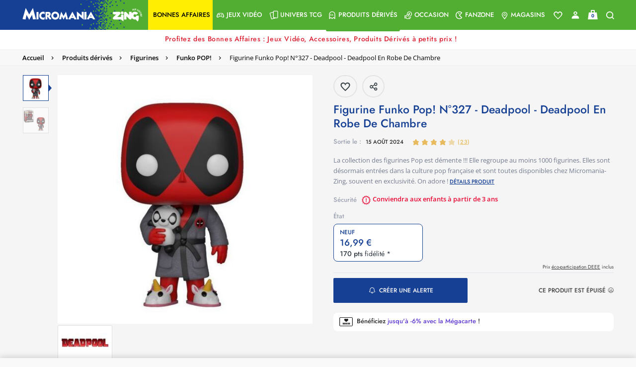

--- FILE ---
content_type: text/html;charset=UTF-8
request_url: https://www.micromania.fr/figurine-funko-pop-n-327-deadpool-deadpool-en-robe-de-chambre-86316.html
body_size: 29405
content:
<!DOCTYPE html>
<html lang="fr">
<head>

<meta charset=UTF-8>
<meta http-equiv="x-ua-compatible" content="ie=edge">
<meta name="viewport" content="width=device-width, initial-scale=1, maximum-scale=1">


<title>Figurine Funko Pop! N°327 - Deadpool - Deadpool En Robe De Chambre - MARVEL

</title>

<meta name="description" content="Figurine Funko Pop! N&deg;327 - Deadpool - Deadpool En Robe De Chambre, Micromania-Zing, num&eacute;ro un fran&ccedil;ais du jeu vid&eacute;o et de la pop culture. Retrouvez les produits d&eacute;riv&eacute;s de vos licences pr&eacute;f&eacute;r&eacute;es ainsi que les tests de tous les jeux vid&eacute;o"/>
<meta name="keywords" content="micromania"/>




<link rel="icon" type="image/png" href="/on/demandware.static/Sites-Micromania-Site/-/default/dwc2b5aba0/images/favicons/favicon-196x196.png" sizes="196x196" />
<link rel="icon" type="image/png" href="/on/demandware.static/Sites-Micromania-Site/-/default/dwdbfc996a/images/favicons/favicon-96x96.png" sizes="96x96" />
<link rel="icon" type="image/png" href="/on/demandware.static/Sites-Micromania-Site/-/default/dw0f90b01d/images/favicons/favicon-32x32.png" sizes="32x32" />
<link rel="icon" type="image/png" href="/on/demandware.static/Sites-Micromania-Site/-/default/dwe440c833/images/favicons/favicon-16x16.png" sizes="16x16" />
<link rel="icon" type="image/png" href="/on/demandware.static/Sites-Micromania-Site/-/default/dw3957070b/images/favicons/favicon-128.png" sizes="128x128" />

<link rel="preload" href="/on/demandware.static/Sites-Micromania-Site/-/default/dw9c0eb032/images/logo-micromania.svg" as="image" />



<link rel="preload" href="/on/demandware.static/Sites-Micromania-Site/-/fr_FR/v1769434425201/fonts/icons/mm-icons.woff?v14" as="font" type="font/woff2" crossorigin />

<link rel="preload" href="/on/demandware.static/Sites-Micromania-Site/-/fr_FR/v1769434425201/fonts/Jost-SemiBold.woff2" as="font" type="font/woff2" crossorigin />

<link rel="preload" href="/on/demandware.static/Sites-Micromania-Site/-/fr_FR/v1769434425201/fonts/OpenSans-SemiBold.woff2" as="font" type="font/woff2" crossorigin />

<link rel="preload" href="/on/demandware.static/Sites-Micromania-Site/-/fr_FR/v1769434425201/fonts/Jost-Medium.woff2" as="font" type="font/woff2" crossorigin />

<link rel="preload" href="/on/demandware.static/Sites-Micromania-Site/-/fr_FR/v1769434425201/fonts/Jost-Bold.woff2" as="font" type="font/woff2" crossorigin />

<link rel="preload" href="/on/demandware.static/Sites-Micromania-Site/-/fr_FR/v1769434425201/fonts/Jost-Regular.woff2" as="font" type="font/woff2" crossorigin />

<link rel="preload" href="/on/demandware.static/Sites-Micromania-Site/-/fr_FR/v1769434425201/fonts/OpenSans-Regular.woff2" as="font" type="font/woff2" crossorigin />







<link rel="preload" as="style" href="/on/demandware.static/Sites-Micromania-Site/-/fr_FR/v1769434425201/css/custom-bootstrap.css" />
<link rel="preload" as="style" href="/on/demandware.static/Sites-Micromania-Site/-/fr_FR/v1769434425201/css/global-plugins.css" />
<link rel="preload" as="style" href="/on/demandware.static/Sites-Micromania-Site/-/fr_FR/v1769434425201/css/global.css" />

<link rel="stylesheet" href="/on/demandware.static/Sites-Micromania-Site/-/fr_FR/v1769434425201/css/custom-bootstrap.css"/>
<link rel="stylesheet" href="/on/demandware.static/Sites-Micromania-Site/-/fr_FR/v1769434425201/css/global-plugins.css"/>
<link rel="stylesheet" href="/on/demandware.static/Sites-Micromania-Site/-/fr_FR/v1769434425201/css/global.css"/>


<link rel="preload" as="style" href="/on/demandware.static/Sites-Micromania-Site/-/fr_FR/v1769434425201/css/productDetail.css" crossorigin="anonymous" />

<link rel="stylesheet" href="/on/demandware.static/Sites-Micromania-Site/-/fr_FR/v1769434425201/css/productDetail.css" crossorigin="anonymous" />


<link rel="preload" as="style" href="/on/demandware.static/Sites-Micromania-Site/-/fr_FR/v1769434425201/css/share.css" crossorigin="anonymous" />

<link rel="stylesheet" href="/on/demandware.static/Sites-Micromania-Site/-/fr_FR/v1769434425201/css/share.css" crossorigin="anonymous" />




<script defer src="//d1m6l9dfulcyw7.cloudfront.net/uxt/cf9f3c9b5780d.js" type="text/javascript"></script>


<link rel="canonical" href="https://www.micromania.fr/figurine-funko-pop-n-327-deadpool-deadpool-en-robe-de-chambre-86316.html" />












	<script defer type="text/javascript" src="//apps.bazaarvoice.com/deployments/micromania-fr/main_site/production//bv.js"></script>


<script type="text/javascript">//<!--
/* <![CDATA[ (head-active_data.js) */
var dw = (window.dw || {});
dw.ac = {
    _analytics: null,
    _events: [],
    _category: "",
    _searchData: "",
    _anact: "",
    _anact_nohit_tag: "",
    _analytics_enabled: "true",
    _timeZone: "Europe/Paris",
    _capture: function(configs) {
        if (Object.prototype.toString.call(configs) === "[object Array]") {
            configs.forEach(captureObject);
            return;
        }
        dw.ac._events.push(configs);
    },
	capture: function() { 
		dw.ac._capture(arguments);
		// send to CQ as well:
		if (window.CQuotient) {
			window.CQuotient.trackEventsFromAC(arguments);
		}
	},
    EV_PRD_SEARCHHIT: "searchhit",
    EV_PRD_DETAIL: "detail",
    EV_PRD_RECOMMENDATION: "recommendation",
    EV_PRD_SETPRODUCT: "setproduct",
    applyContext: function(context) {
        if (typeof context === "object" && context.hasOwnProperty("category")) {
        	dw.ac._category = context.category;
        }
        if (typeof context === "object" && context.hasOwnProperty("searchData")) {
        	dw.ac._searchData = context.searchData;
        }
    },
    setDWAnalytics: function(analytics) {
        dw.ac._analytics = analytics;
    },
    eventsIsEmpty: function() {
        return 0 == dw.ac._events.length;
    }
};
/* ]]> */
// -->
</script>
<script type="text/javascript">//<!--
/* <![CDATA[ (head-cquotient.js) */
var CQuotient = window.CQuotient = {};
CQuotient.clientId = 'bcrb-Micromania';
CQuotient.realm = 'BCRB';
CQuotient.siteId = 'Micromania';
CQuotient.instanceType = 'prd';
CQuotient.locale = 'fr_FR';
CQuotient.fbPixelId = '__UNKNOWN__';
CQuotient.activities = [];
CQuotient.cqcid='';
CQuotient.cquid='';
CQuotient.cqeid='';
CQuotient.cqlid='';
CQuotient.apiHost='api.cquotient.com';
/* Turn this on to test against Staging Einstein */
/* CQuotient.useTest= true; */
CQuotient.useTest = ('true' === 'false');
CQuotient.initFromCookies = function () {
	var ca = document.cookie.split(';');
	for(var i=0;i < ca.length;i++) {
	  var c = ca[i];
	  while (c.charAt(0)==' ') c = c.substring(1,c.length);
	  if (c.indexOf('cqcid=') == 0) {
		CQuotient.cqcid=c.substring('cqcid='.length,c.length);
	  } else if (c.indexOf('cquid=') == 0) {
		  var value = c.substring('cquid='.length,c.length);
		  if (value) {
		  	var split_value = value.split("|", 3);
		  	if (split_value.length > 0) {
			  CQuotient.cquid=split_value[0];
		  	}
		  	if (split_value.length > 1) {
			  CQuotient.cqeid=split_value[1];
		  	}
		  	if (split_value.length > 2) {
			  CQuotient.cqlid=split_value[2];
		  	}
		  }
	  }
	}
}
CQuotient.getCQCookieId = function () {
	if(window.CQuotient.cqcid == '')
		window.CQuotient.initFromCookies();
	return window.CQuotient.cqcid;
};
CQuotient.getCQUserId = function () {
	if(window.CQuotient.cquid == '')
		window.CQuotient.initFromCookies();
	return window.CQuotient.cquid;
};
CQuotient.getCQHashedEmail = function () {
	if(window.CQuotient.cqeid == '')
		window.CQuotient.initFromCookies();
	return window.CQuotient.cqeid;
};
CQuotient.getCQHashedLogin = function () {
	if(window.CQuotient.cqlid == '')
		window.CQuotient.initFromCookies();
	return window.CQuotient.cqlid;
};
CQuotient.trackEventsFromAC = function (/* Object or Array */ events) {
try {
	if (Object.prototype.toString.call(events) === "[object Array]") {
		events.forEach(_trackASingleCQEvent);
	} else {
		CQuotient._trackASingleCQEvent(events);
	}
} catch(err) {}
};
CQuotient._trackASingleCQEvent = function ( /* Object */ event) {
	if (event && event.id) {
		if (event.type === dw.ac.EV_PRD_DETAIL) {
			CQuotient.trackViewProduct( {id:'', alt_id: event.id, type: 'raw_sku'} );
		} // not handling the other dw.ac.* events currently
	}
};
CQuotient.trackViewProduct = function(/* Object */ cqParamData){
	var cq_params = {};
	cq_params.cookieId = CQuotient.getCQCookieId();
	cq_params.userId = CQuotient.getCQUserId();
	cq_params.emailId = CQuotient.getCQHashedEmail();
	cq_params.loginId = CQuotient.getCQHashedLogin();
	cq_params.product = cqParamData.product;
	cq_params.realm = cqParamData.realm;
	cq_params.siteId = cqParamData.siteId;
	cq_params.instanceType = cqParamData.instanceType;
	cq_params.locale = CQuotient.locale;
	
	if(CQuotient.sendActivity) {
		CQuotient.sendActivity(CQuotient.clientId, 'viewProduct', cq_params);
	} else {
		CQuotient.activities.push({activityType: 'viewProduct', parameters: cq_params});
	}
};
/* ]]> */
// -->
</script>







    <script>
        document.addEventListener('DOMContentLoaded', () => {
            window.dataLayer = window.dataLayer || [];
            window.gtmSitePreferences = {"GTM_ENABLED":true,"GTM_CLICK":true,"GTM_HOVER":true,"GTM_SCROLL":true};
            (function(w,d,s,l,i){w[l]=w[l]||[];w[l].push({'gtm.start': new Date().getTime(),event:'gtm.js'});var f=d.getElementsByTagName(s)[0], j=d.createElement(s),dl=l!='dataLayer'?'&l='+l:'';j.async=true;j.src='https://metrics.micromania.fr/lqnwq4mu6cypn38.js?awl='+i.replace(/^GTM-/, '')+dl;f.parentNode.insertBefore(j,f);})(window,document,'script','dataLayer','GTM-TMKWWVB');
        });
    </script>
    <script src="/on/demandware.static/Sites-Micromania-Site/-/fr_FR/v1769434425201/js/gtm.js" defer></script>

<script>
var isApp = false;
const userAgent = navigator.userAgent || '';
  if (userAgent.includes('isApp') || userAgent.includes('FABUILD')) {
      isApp = true;
  }
if (isApp) {
    let style = document.createElement("style");
    style.textContent = `.r5-btn-social-bconnect { display: none !important; } #SAMSUNG_PAY { display: none !important; }`;
    document.head.appendChild(style);
}
</script>

<script type="text/javascript">
function readCookie(name) {
	var nameEQ = name + "=";
	var ca = document.cookie.split(';');
	for(var i=0;i < ca.length;i++) {
		var c = ca[i];
		while (c.charAt(0)==' ') c = c.substring(1,c.length);
		if (c.indexOf(nameEQ) == 0) return c.substring(nameEQ.length,c.length);
	}
	return null;
}
function createCookie(name,value,days) {
	if (days) {
		var date = new Date();
		date.setTime(date.getTime()+(days*24*60*60*1000));
		var expires = "; expires="+date.toGMTString();
	}
	else var expires = "";
	document.cookie = name+"="+value+expires+"; path=/; domain=micromania.fr";
}

var uuid_addw = readCookie('dwanonymous_91b17fb4f5f05919fb46ffc83d1b0b57');
createCookie('uuid_addw',uuid_addw,730);

</script>

<script type="text/javascript" src="https://www.micromania.fr/on/demandware.static/-/Sites-Micromania-Library/default/v1719395454742/js/p3248uni.js"></script>



    <script id="bryj" data-logged-in="false" data-cart-value="true" defer
        src="https://builder-sdks.bryj.ai/websdk/0.7.0/BuildWebSDK.min.js"></script>



</head>
<body id="mainContent" class="">
<nav aria-label="Acc&egrave;s rapide" class="skip-nav">
    <ul>
        <li>
            <a href="#mainContent" class="skip" aria-label="Skip to main content"
                tabindex="1">Skip to main content</a>
        </li>
        <li>
            <a href="#footerContent" class="skip" aria-label="Skip to footer content"
                tabindex="2">Skip to footer content</a>
        </li>
    </ul>
</nav>







    
    <noscript>
        <iframe src="https://metrics.micromania.fr/ns.html?id=GTM-TMKWWVB" height="0" width="0" style="display:none;visibility:hidden"></iframe>
    </noscript>
    

<div class="page page-container" data-action="Product-Show" data-querystring="pid=86316"
data-customer-type="guest"
data-refresh-session-url="/on/demandware.store/Sites-Micromania-Site/fr_FR/ReachFiveController-KeepSessionAlive">
















<header>
    <div class="userinfowrapper" data-userinfourl="https://www.micromania.fr/on/demandware.store/Sites-Micromania-Site/fr_FR/Account-UserInfo">
    <div id="wishlistIDs" class="d-none" data-wishlist="[]"></div>
    <div id="isAuthenticated" class="d-none" data-isauthenticated="false"></div>
    
    
    
</div>

    <nav role="navigation" id="navigation" class="global-navbar bg-main-gradient">

        <div class="nav-container js-nav-container d-flex justify-content-between bg-main-secondary-desktop">
            <div class="global-logo-wrap d-flex align-items-stretch">
                <div class="global-menu icon-box d-flex flex-shrink-1 d-lg-none align-self-center">
                    <a class="hamburger-menu d-lg-none d-flex flex-column" aria-label="Menu toggle">
                        <span>
                            <div class="bar bar1"></div>
                            <div class="bar bar2"></div>
                            <div class="bar bar3"></div>
                        </span>
                    </a>
                </div>

                <div class="global-logo bg-main-secondary flex-column flex-md-row justify-content-center align-items-stretch">
                    <meta content="Micromania" itemprop="name" />
                    <a itemprop="url" class="global-nav-logo logos d-flex" href="/" title="micromania Accueil">
                        
                        <img 
                            itemprop="logo" 
                            class="global-nav-logo-svg align-self-center" 
                            src="/on/demandware.static/Sites-Micromania-Site/-/default/dw9c0eb032/images/logo-micromania.svg" 
                            alt="micromania"
                            title="Micromania, votre sp&eacute;cialiste jeux vid&eacute;os, consoles et produits d&eacute;riv&eacute;s"
                        />
                    </a>
                </div>
                <div class="global-search flex-grow-1 align-items-center">
                    
<div class="search-wrap d-flex w-100 hidden-md-down">
    <div class="search-button d-flex align-items-center"><a href="#" class="show-search-form"><span class="icon-search color-greyish-brown"></span></a></div>
    <div class="search-input flex-grow-1">
        <input class="search-field d-flex flex-grow-1 show-search-form"
            type="search"
            name="q"
            value=""
            placeholder="Recherche"
            autocomplete="off"
            aria-label="Recherche" />
    </div>
</div>

                </div>
            </div>

            <div class="global-nav-wrap bg-main-secondary-nav">
                <span aria-hidden="true" class="icon-close close-menu-button"></span>
                
                

















    


<div class="global-nav level-0-nav flex-column flex-sm-row" role="menu">

    
        
            
            
            
            
            

            
                
                
                
                
                
                <div class="global-nav-item level-1-item bonnesaffaires-global-cat" role="menuitem" data-url="">
                    <a href="/bonnesaffaires.html" id="bonnesaffaires" class="global-nav-link level-1-link d-flex" role="button" style="background-color:#ffee02">
                        <span class="flex-grow-1 global-nav-link-title">
                            
                                <span class="icon-box null"></span>
                            
                            <div class="nav-link-text" style="color: #000000">
                                Bonnes affaires
                            </div>
                        </span>
                        
                    </a>
                    
                </div>
            
        
            
            
            
            
            

            
                <div class="global-nav-item level-1-item has-submenu " role="menuitem" data-url="/on/demandware.store/Sites-Micromania-Site/fr_FR/Menu-Get?cgid=jeux-video">
                    
                        <div class="nav-cat-url" data-nav-url="/on/demandware.store/Sites-Micromania-Site/fr_FR/Licences-Menu?navCat=jeux-video" data-nav-cat="jeux-video"></div>
                    
                    
                    
                    
                    
                    

                    <a href="/jeux-video.html"
                            id="jeux-video"
                            class="global-nav-link level-1-link d-flex"
                            role="button"
                            data-toggle="dropdown"
                            aria-haspopup="true"
                            aria-expanded="false"  style="">
                        <span class="flex-grow-1 global-nav-link-title">
                            
                                <span class="icon-box icon-gamepad"></span>
                            
                            <div class="nav-link-text" style="">
                                Jeux Vid&eacute;o
                            </div>
                        </span>
                        <span class="icon-nav icon-right icon-arrow-right icon-box"></span>
                    </a>
                </div>
            
        
            
            
            
            
            

            
                <div class="global-nav-item level-1-item has-submenu " role="menuitem" data-url="/on/demandware.store/Sites-Micromania-Site/fr_FR/Menu-Get?cgid=cartes">
                    
                        <div class="nav-cat-url" data-nav-url="/on/demandware.store/Sites-Micromania-Site/fr_FR/Licences-Menu?navCat=cartes" data-nav-cat="cartes"></div>
                    
                    
                    
                    
                    
                    

                    <a href="/cartes.html"
                            id="cartes"
                            class="global-nav-link level-1-link d-flex"
                            role="button"
                            data-toggle="dropdown"
                            aria-haspopup="true"
                            aria-expanded="false"  style="">
                        <span class="flex-grow-1 global-nav-link-title">
                            
                                <span class="icon-box icon-double-cards"></span>
                            
                            <div class="nav-link-text" style="">
                                Univers TCG
                            </div>
                        </span>
                        <span class="icon-nav icon-right icon-arrow-right icon-box"></span>
                    </a>
                </div>
            
        
            
            
            
            
            

            
                <div class="global-nav-item level-1-item has-submenu activated" role="menuitem" data-url="/on/demandware.store/Sites-Micromania-Site/fr_FR/Menu-Get?cgid=produitsderives">
                    
                        <div class="nav-cat-url" data-nav-url="/on/demandware.store/Sites-Micromania-Site/fr_FR/Licences-Menu?navCat=produitsderives" data-nav-cat="produitsderives"></div>
                    
                    
                    
                    
                    
                    

                    <a href="/produitsderives.html"
                            id="produitsderives"
                            class="global-nav-link level-1-link d-flex"
                            role="button"
                            data-toggle="dropdown"
                            aria-haspopup="true"
                            aria-expanded="false"  style="">
                        <span class="flex-grow-1 global-nav-link-title">
                            
                                <span class="icon-box icon-ghost"></span>
                            
                            <div class="nav-link-text" style="">
                                Produits d&eacute;riv&eacute;s
                            </div>
                        </span>
                        <span class="icon-nav icon-right icon-arrow-right icon-box"></span>
                    </a>
                </div>
            
        
            
            
            
            
            

            
                <div class="global-nav-item level-1-item has-submenu " role="menuitem" data-url="/on/demandware.store/Sites-Micromania-Site/fr_FR/Menu-Get?cgid=occasion">
                    
                        <div class="nav-cat-url" data-nav-url="/on/demandware.store/Sites-Micromania-Site/fr_FR/Licences-Menu?navCat=occasion" data-nav-cat="occasion"></div>
                    
                    
                    
                    
                    
                    

                    <a href="/occasion.html"
                            id="occasion"
                            class="global-nav-link level-1-link d-flex"
                            role="button"
                            data-toggle="dropdown"
                            aria-haspopup="true"
                            aria-expanded="false"  style="">
                        <span class="flex-grow-1 global-nav-link-title">
                            
                                <span class="icon-box icon-reprise"></span>
                            
                            <div class="nav-link-text" style="">
                                Occasion
                            </div>
                        </span>
                        <span class="icon-nav icon-right icon-arrow-right icon-box"></span>
                    </a>
                </div>
            
        
            
            
            
            
            

            
                
                
                
                
                
                <div class="global-nav-item level-1-item fanzone-global-cat has-submenu has-fanzone-submenu" role="menuitem" data-url="/on/demandware.store/Sites-Micromania-Site/fr_FR/Fanzone-Menu">
                    <a href="https://www.micromania.fr/fanzone" id="fanzone" class="global-nav-link level-1-link d-flex" role="button" style="">
                        <span class="flex-grow-1 global-nav-link-title">
                            
                                <span class="icon-box icon-pacman"></span>
                            
                            <div class="nav-link-text" style="">
                                Fanzone
                            </div>
                        </span>
                        
                            <span class="icon-nav icon-right icon-arrow-right icon-box"></span>
                        
                    </a>
                    
                        <div class="global-dropdown level-1-dropdown">
                            <div class="global-dropdown-content fanzone-dropdown-content"></div>
                        </div>
                        <div class="nav-cat-url" data-nav-url="/on/demandware.store/Sites-Micromania-Site/fr_FR/Licences-Menu" data-nav-cat="fanzone"></div>
                    
                </div>
            
        
            
            
            
            
            

            
                
                
                
                
                
                <div class="global-nav-item level-1-item magasins-global-cat" role="menuitem" data-url="">
                    <a href="https://www.micromania.fr/magasins?mode=viewAll" id="magasins" class="global-nav-link level-1-link d-flex" role="button" style="">
                        <span class="flex-grow-1 global-nav-link-title">
                            
                                <span class="icon-box icon-boutique"></span>
                            
                            <div class="nav-link-text" style="">
                                Magasins
                            </div>
                        </span>
                        
                    </a>
                    
                </div>
            
        
    
</div>
<div id="licenses-url-holder" class="d-lg-none" data-url="/on/demandware.store/Sites-Micromania-Site/fr_FR/Licences-Menu" data-licences-injected="false"></div>

            </div>

            <div class="global-nav-links d-flex align-items-center justify-content-center">
                
<div class="header-links-wrapper d-flex justify-content-between pr-2 pr-md-3 bg-main-secondary">
    <div class="account-link-wrapper-wishlist link-wrapper pointer">
        




    <a class="header-link-item header-link-item-wishlist color-white" href="https://www.micromania.fr/on/demandware.store/Sites-Micromania-Site/fr_FR/Wishlist-Guest" aria-label="Voir toute la liste">
        
            <div class="wishlist-hearth-icon"></div>
        
    </a>



    </div>
    <div class="account-link-wrapper link-wrapper"
        data-href-with-megacard="https://www.micromania.fr/on/demandware.store/Sites-Micromania-Site/fr_FR/Account-ShowSidebar"
        data-href-without-megacard="https://www.micromania.fr/on/demandware.store/Sites-Micromania-Site/fr_FR/Account-ShowCompleteProfileForm"
        data-href-lite-account="https://www.micromania.fr/on/demandware.store/Sites-Micromania-Site/fr_FR/Account-ShowLiteAccountSignupForm"
    >
        <div class="headerwrapper"
    data-userinfourl="https://www.micromania.fr/on/demandware.store/Sites-Micromania-Site/fr_FR/Account-Header"
    data-addtocarturl="https://www.micromania.fr/on/demandware.store/Sites-Micromania-Site/fr_FR/Cart-AddProduct"
    
>
    
        <div class="user color-white">
            <a class="sidebar-login header-link-item icon-account no-decoration color-white complete-profile-link"
                data-open-sidebar
                data-href="https://www.micromania.fr/on/demandware.store/Sites-Micromania-Site/fr_FR/Login-ShowSidebar"
                title="Mon miboard"
                data-href-with-megacard="https://www.micromania.fr/on/demandware.store/Sites-Micromania-Site/fr_FR/Account-ShowSidebar"
                data-href-without-megacard="https://www.micromania.fr/on/demandware.store/Sites-Micromania-Site/fr_FR/Account-ShowCompleteProfileForm">
            </a>
        </div>
    
    
</div>

    </div>
    <div class="minicart-link-wrapper link-wrapper minicart" data-open-sidebar data-href="/on/demandware.store/Sites-Micromania-Site/fr_FR/Cart-MiniCartShow">
        <div class="minicart-total">
    <a class="minicart-link header-link-item" href="https://www.micromania.fr/checkout/cart" title="Voir le panier">
        


<div class="cart-icon-container">
    <div class="cart-wrapper">
        <div class="cart-container">
        </div>
    </div>

    <div class="cart-handle-wrapper">
        <div class="cart-handle">
        </div>
    </div>
    <div class="cart-item"></div>

    <span class="minicart-quantity text-center color-light-navy">
        0
    </span>
</div>
    </a>
</div>
<div class="popover popover-bottom d-none"></div>

    </div>
    <div class="search-link-wrapper link-wrapper">
        <a href="#" class="icon-search header-link-item color-white no-decoration show-search-form" title="Recherche"></a>
    </div>
</div>

            </div>

            <div class="search-suggestions search-form-suggestions bg-gradient-blue-transparency d-none">
                <div class="search-suggestions__form">
    <div class="search-wrap containerp-0">
        <div class="nav-search-wrap">
            <div class="row align-items-center mb-3">
                <div class="popular-container col-12 col-md-10" data-url="/on/demandware.store/Sites-Micromania-Site/fr_FR/Search-GetPopularSuggestions"></div>
                <button type="button" class="close close-search-suggestions search-suggestions__close-button col-md-2">
                    <img class="search-suggestions__close-search" src="/on/demandware.static/Sites-Micromania-Site/-/default/dw0dfaa288/images/icons/icon-simple-cross.svg" alt="Logo">
                </button>
            </div>
            <form id="search-suggestions__form" role="search" action="/on/demandware.store/Sites-Micromania-Site/fr_FR/Search-Show" method="get" name="simpleSearch">
                <div class="search-input m-0 row">
                <input class="search-suggestions__search-field search-field d-md-flex flex-grow-1 d-none color-white"
                    type="search"
                    name="q"
                    value=""
                    placeholder="Saisissez votre recherche ici ..."
                    spellcheck="false"
                    autocomplete="off"
                    aria-label="Saisissez votre recherche ici ..." />

                <textarea class="search-suggestions__search-field search-field d-flex d-md-none flex-grow-1 color-white"
                    type="search"
                    inputmode="search"
                    value=""
                    spellcheck="false"
                    placeholder="Saisissez votre recherche ici ..."
                    autocomplete="off"
                    aria-label="Saisissez votre recherche ici ..."></textarea>
                <a class="text-center text-uppercase float-right color-white search-products__view-all-cta search-products__view-all-cta-desktop" href="/on/demandware.store/Sites-Micromania-Site/fr_FR/Search-Show?q=">Voir tous les r&eacute;sultats</a>
                </div>
            </form>
        </div>
        
        <input type="hidden" value="fr_FR" name="lang">
        <div class="suggestions-wrapper" data-url="/on/demandware.store/Sites-Micromania-Site/fr_FR/SearchServices-GetSuggestions?q=" data-min-chars="null"></div>
    </div>
</div>
            </div>
        </div>
    </nav>
    
    





</header>



































<div class="promo-banner-wrapper d-flex flex-column position-relative breadcrumb-container">


















<div class="promo-banner-ajax" data-target-selector data-load-content-url="/on/demandware.store/Sites-Micromania-Site/fr_FR/Page-RemoteInclude?template=%2fcommon%2fpromoBannerCounter%2eisml"></div>


<div class="d-md-none position-absolute js-mobile-btn-breadcrumb isDisabled">
<a href="#" class="breadcrumb-arrow-back">
<i class="icon-arrow-left color-primary"></i>
</a>
</div>
</div>
<!-- CQuotient Activity Tracking (viewProduct-cquotient.js) -->
<script type="text/javascript">//<!--
/* <![CDATA[ */
(function(){
	try {
		if(window.CQuotient) {
			var cq_params = {};
			cq_params.product = {
					id: '86316',
					sku: '',
					type: '',
					alt_id: ''
				};
			cq_params.realm = "BCRB";
			cq_params.siteId = "Micromania";
			cq_params.instanceType = "prd";
			window.CQuotient.trackViewProduct(cq_params);
		}
	} catch(err) {}
})();
/* ]]> */
// -->
</script>
<script type="text/javascript">//<!--
/* <![CDATA[ (viewProduct-active_data.js) */
dw.ac._capture({id: "86316", type: "detail"});
/* ]]> */
// -->
</script>


<div class="product-detail js-product-detail product-wrapper prevent-variation-change"
data-gtm="
    {&quot;pagetypeGA&quot;:&quot;product&quot;,&quot;idclient&quot;:null,&quot;emailclient&quot;:null,&quot;megacard_id&quot;:null,&quot;megacard_qrcode&quot;:null,&quot;preferredStoreID&quot;:null,&quot;user_status&quot;:null,&quot;logged_in&quot;:false,&quot;customerType&quot;:null,&quot;mobile_app_usage&quot;:false,&quot;device&quot;:&quot;desktop&quot;,&quot;ecommerce&quot;:{&quot;detail&quot;:{&quot;currencyCode&quot;:&quot;EUR&quot;}}}
"
data-gtm-products="{&quot;id&quot;:&quot;86316&quot;,&quot;bundle&quot;:null,&quot;bundleName&quot;:null,&quot;EAN&quot;:&quot;0889698311182&quot;,&quot;name&quot;:&quot;Figurine Funko Pop! N&deg;327 - Deadpool - Deadpool En Robe De Chambre&quot;,&quot;price&quot;:16.99,&quot;brand&quot;:&quot;undefined&quot;,&quot;category&quot;:&quot;Toutes les Funko Pop! / Funko Pop 2=3 / Funko POP! / 3 Funko Pop! achet&eacute;s = 1 bon d'achat diff&eacute;r&eacute; de 10 euros / Nos Funko Pop! Marvel / Temps Fort Marvel / Black Friday : 3 Funko Pop! achet&eacute;s 10 euros de remise / 1 POP! achet&eacute; = le 2&egrave;me &agrave; moiti&eacute; prix ! / 2 figurines Funko POP! achet&eacute;es = la 3&egrave;me offerte ! / Deadpool / Funko POP! / Figurines / 1 Funko Pop! achet&eacute;, le 2&egrave;me &agrave; moiti&eacute; prix ! / OFFRE : pour 3 pop achet&eacute;s, le 4&egrave;me offert ! / Une figurine Funko POP! achet&eacute;e = un 2&egrave;me Funko POP! Fortnite &agrave; 5&euro; seulement ! / Produits d&eacute;riv&eacute;s / Crazy Xmas : 2=3 Funko Pop! / Marvel / 3 Funko POP! achet&eacute;es = la 4&egrave;me offerte ! / Loots Top-Licences / Toute la collection / Funko POP! / S&eacute;lection Super H&eacute;ros / 1 POP achet&eacute; = le second &agrave; -50% / Le choc des licences avec des figurines de folie ! / Funko Pop Deadpool / Figurines / Tous les produits de la licence Deadpool / F&ecirc;tez la Saint Valentin avec les Funko Pop! / Figurines Marvel / Promos produits d&eacute;riv&eacute;s&quot;,&quot;breadcrumb&quot;:&quot;Produits d&eacute;riv&eacute;s;Figurines;Funko POP!&quot;,&quot;dimension1&quot;:&quot;NON&quot;,&quot;dimension2&quot;:&quot;NON&quot;,&quot;LicenceNom&quot;:&quot;DEADPOOL&quot;,&quot;metric1&quot;:16.99,&quot;metric2&quot;:16.99,&quot;dispoweb&quot;:0,&quot;format&quot;:&quot;Loot&quot;,&quot;platform&quot;:&quot;DIVERS&quot;,&quot;condition&quot;:&quot;new&quot;,&quot;parent&quot;:&quot;0&quot;,&quot;precommande&quot;:0,&quot;urlImage&quot;:&quot;https://www.micromania.fr/on/demandware.static/-/Sites-masterCatalog_Micromania/default/dw83170ca2/images/high-res/86316-1.jpg&quot;,&quot;productStatus&quot;:&quot;Classic&quot;,&quot;extensionDeGarantie&quot;:false,&quot;gameProtectionPlan&quot;:false,&quot;rating_pegi&quot;:&quot;&quot;,&quot;exclusivite&quot;:&quot;Normal&quot;,&quot;typeWeb&quot;:&quot;Produit derive&quot;,&quot;edition&quot;:&quot;Standard&quot;,&quot;genre&quot;:&quot;&quot;,&quot;isNouveautes&quot;:false,&quot;isProchaineSorties&quot;:false,&quot;isTopVente&quot;:false,&quot;refGameDB&quot;:&quot;YNKBnI4yd67VfKzRdR6+7Q==&quot;,&quot;refMicro&quot;:&quot;ENfM34Db5wysCL6B7dfQrxPFAhgitoMGW35UW2M6o2w=&quot;,&quot;refZing&quot;:&quot;nkVY2QwOnUWYQa8vK4AOKg==&quot;,&quot;refMag&quot;:&quot;g6ddRHJGDiqFlHbY3C2PCg==&quot;}"
data-pid="86316"
data-product-top-category-id=""
itemscope itemtype="http://schema.org/Product">
<div class="bg-color-white-smoke-hard product-top-wrapper">
<div class="product-breadcrumb custom-light-border d-md-flex bg-color-light">
<div class="container justify-content-left">

<div class="row hidden-sm-down">
<div class="col">
<ol class="breadcrumb py-2 mb-0" itemscope itemtype="https://schema.org/BreadcrumbList">

<li itemprop="itemListElement" itemscope itemtype="https://schema.org/ListItem" class="breadcrumb-item">

<i class="breadcrumb-icon"></i>
<a itemprop="item" class="breadcrumb-link" href="https://www.micromania.fr/">
<span itemprop="name">
Accueil
</span>
</a>
<meta itemprop="position" content="0" />

</li>

<li itemprop="itemListElement" itemscope itemtype="https://schema.org/ListItem" class="breadcrumb-item">

<i class="breadcrumb-icon icon-arrow-right"></i>
<a itemprop="item" class="breadcrumb-link" href="/produitsderives.html">
<span itemprop="name">
Produits d&eacute;riv&eacute;s
</span>
</a>
<meta itemprop="position" content="1" />

</li>

<li itemprop="itemListElement" itemscope itemtype="https://schema.org/ListItem" class="breadcrumb-item">

<i class="breadcrumb-icon icon-arrow-right"></i>
<a itemprop="item" class="breadcrumb-link" href="/collection.html">
<span itemprop="name">
Figurines
</span>
</a>
<meta itemprop="position" content="2" />

</li>

<li itemprop="itemListElement" itemscope itemtype="https://schema.org/ListItem" class="breadcrumb-item">

<i class="breadcrumb-icon icon-arrow-right"></i>
<a itemprop="item" class="breadcrumb-link" href="/figurines-funko-pop.html">
<span itemprop="name">
Funko POP!
</span>
</a>
<meta itemprop="position" content="3" />

</li>

<li itemprop="itemListElement" itemscope itemtype="https://schema.org/ListItem" class="breadcrumb-item">

<i class="breadcrumb-icon icon-arrow-right"></i>
<span itemprop="name" class="">
Figurine Funko Pop! N&deg;327 - Deadpool - Deadpool En Robe De Chambre
</span>
<meta itemprop="position" content="4" />

</li>

</ol>
</div>
</div>

</div>
</div>
<div class="product-number d-none">
Article n&deg;&nbsp;:
<span class="product-id" itemprop="productID">86316</span>
<span class="sku" itemprop="sku">86316</span>
<span class="brand" itemprop="brand">FUNKO</span>
<span class="url" itemprop="url">https://www.micromania.fr/figurine-funko-pop-n-327-deadpool-deadpool-en-robe-de-chambre-86316.html</span>
<span class="ean" itemprop="gtin13">0889698311182</span>

</div>
<div class="breadcrumb-container" id="resumeBlock">
<div class="pdp-main-wrapper mb-20px container d-flex flex-column flex-lg-row">
<div class="w-100 w-lg-50 mr-md-2 mr-lg-4 carousel-wrapper">
<div class="justify-content-left hidden-md-down">
<div class="pdp-badges-ajax" data-url="/on/demandware.store/Sites-Micromania-Site/fr_FR/Page-RemoteInclude?badges=true&amp;pid=86316&amp;location=PDP"></div>
</div>
<div class="carousel">


<div class="position-relative primary-images mt-0 pl-md-0">
<div class="images-and-breadcrumb">

















<div id="pdpCarousel-main-86316" class="pdp-carousel-main pdp-carousel-wrapper slick-vertical-nav-wrapper d-flex col-12 px-0 mb-0">






<div class="slick-slider-medias freeze-thumbs d-none d-lg-block">
<div class="slick-nav-vertical">



<div class='d-block d-md-flex align-items-md-center justify-content-md-center slick-nav-item active'>

<img data-src="https://www.micromania.fr/dw/image/v2/BCRB_PRD/on/demandware.static/-/Sites-masterCatalog_Micromania/default/dw83170ca2/images/high-res/86316-1.jpg?sw=120&amp;sh=120&amp;sm=fit" class="d-block img-fluid carousel-img lazyload" alt="Figurine Funko Pop! N&deg;327 - Deadpool - Deadpool En Robe De Chambre thumb 0" itemprop="image">

</div>


<div class='d-block d-md-flex align-items-md-center justify-content-md-center slick-nav-item '>

<img data-src="https://www.micromania.fr/dw/image/v2/BCRB_PRD/on/demandware.static/-/Sites-masterCatalog_Micromania/default/dw4187b916/images/high-res/86316.jpg?sw=120&amp;sh=120&amp;sm=fit" class="d-block img-fluid carousel-img lazyload" alt="Figurine Funko Pop! N&deg;327 - Deadpool - Deadpool En Robe De Chambre thumb 1" itemprop="image">

</div>

</div>
</div>

<div class="pdp-main-gallery position-relative ">



<div class="slick-slider-single h-100 d-sm-flex" role="listbox">

<div class='slide-container position-relative'>

<div class="image-fit-block lazyload" data-bg="https://www.micromania.fr/dw/image/v2/BCRB_PRD/on/demandware.static/-/Sites-masterCatalog_Micromania/default/dw83170ca2/images/high-res/86316-1.jpg?sw=480&amp;sh=480&amp;sm=fit"></div>
<img data-zoom data-zoomurl="https://www.micromania.fr/dw/image/v2/BCRB_PRD/on/demandware.static/-/Sites-masterCatalog_Micromania/default/dw83170ca2/images/high-res/86316-1.jpg" class="main-carousel-image-large d-block d-lg-none img-fluid mw-100 mh-100 carousel-image-large "
src="https://www.micromania.fr/dw/image/v2/BCRB_PRD/on/demandware.static/-/Sites-masterCatalog_Micromania/default/dw83170ca2/images/high-res/86316-1.jpg?sw=480&amp;sh=480&amp;sm=fit"
srcset="https://www.micromania.fr/dw/image/v2/BCRB_PRD/on/demandware.static/-/Sites-masterCatalog_Micromania/default/dw83170ca2/images/high-res/86316-1.jpg?sw=480&amp;sh=480&amp;sm=fit 240w"
sizes="(max-width: 480px) 320px, 480px"
itemprop="image"
alt="Figurine Funko Pop! N&deg;327 - Deadpool - Deadpool En Robe De Chambre"
decoding="async"/>
<button data-index="0" data-target="#image-zoom-modal" class="image-zoom-toggle js-zoom-toggle no-border btn-link bg-color-transparent"></button>

</div>

<div class='slide-container position-relative'>

<div class="image-fit-block lazyload" data-bg="https://www.micromania.fr/dw/image/v2/BCRB_PRD/on/demandware.static/-/Sites-masterCatalog_Micromania/default/dw4187b916/images/high-res/86316.jpg?sw=480&amp;sh=480&amp;sm=fit"></div>
<img data-zoom data-zoomurl="https://www.micromania.fr/dw/image/v2/BCRB_PRD/on/demandware.static/-/Sites-masterCatalog_Micromania/default/dw4187b916/images/high-res/86316.jpg" class="main-carousel-image-large d-block d-lg-none img-fluid mw-100 mh-100 carousel-image-large "
src="https://www.micromania.fr/dw/image/v2/BCRB_PRD/on/demandware.static/-/Sites-masterCatalog_Micromania/default/dw4187b916/images/high-res/86316.jpg?sw=480&amp;sh=480&amp;sm=fit"
srcset="https://www.micromania.fr/dw/image/v2/BCRB_PRD/on/demandware.static/-/Sites-masterCatalog_Micromania/default/dw4187b916/images/high-res/86316.jpg?sw=480&amp;sh=480&amp;sm=fit 240w"
sizes="(max-width: 480px) 320px, 480px"
itemprop="image"
alt="Figurine Funko Pop! N&deg;327 - Deadpool - Deadpool En Robe De Chambre"
decoding="async"/>
<button data-index="1" data-target="#image-zoom-modal" class="image-zoom-toggle js-zoom-toggle no-border btn-link bg-color-transparent"></button>

</div>

</div>
</div>
<div class="d-block d-lg-none paging-info position-absolute font-fmedium fs-14"></div>

</div>

</div>
</div>


<div class="brand-and-license mb-3 mb-lg-0 d-none align-items-center    d-lg-inline-flex">


<div class="d-inline-flex">


<a href="https://www.micromania.fr/universe?licence=DEADPOOL"
class="mm-brand-logo-wrapper d-flex flex-row justify-content-center bg-color-white py-2 px-0 rounded pdp-license-link mr-3"
>
<img class="lazyload brand-logo-img" data-src="https://www.micromania.fr/dw/image/v2/BCRB_PRD/on/demandware.static/-/Sites-masterCatalog_Micromania/default/dwdc4ba0f3/images/logos/deadpool-logo.jpg?sh=45" alt="DEADPOOL"/>
</a>

</div>

</div>
</div>
</div>
<div class="w-100 w-lg-50 product-top-content ml-auto">

<div id="user-action-section" class="d-flex flex-column flex-wrap flex-lg-row listify-content-center align-items-lg-center">

<div class="wishlist-actions" data-render-url="/on/demandware.store/Sites-Micromania-Site/fr_FR/Wishlist-RenderWishlistButton">

<button name="Ajouter &agrave; ma liste d'envies" class="button-rounded product-wishlist no-decorate wishlist-btn add-to-wish-list" data-href="/on/demandware.store/Sites-Micromania-Site/fr_FR/Wishlist-AddProduct" data-href-mobile="https://www.micromania.fr/on/demandware.store/Sites-Micromania-Site/fr_FR/Login-ShowSidebar?isMobile=true">
<span class="icon icon-wishlist-1 wishist-icon-updated fs-24 d-inline-flex"></span>
</button>

</div>


















<div class="share-container">
<button type="button" class="button-rounded share-button" id="share-modal-cta" >
<span class="d-inline-flex fs-21 icon icon-share" data-url="/on/demandware.store/Sites-Micromania-Site/fr_FR/Product-GetShortProductURL" data-pid="86316"></span>
</button>
</div>

<div class="resell-product">
    




</div>


</div>

<div class="modal" id="share-modal" tabindex="-1" role="dialog" aria-labelledby="share-modal-cta">
<div class="modal-dialog modal-dialog-centered m-auto max-w-100" role="document">
<div class="modal-content border-0 p-1">
<div class="modal-header border-0 modal-header border-0 align-items-center pb-2 pt-1">
<h4 class="modal-title color-light-navy global-bold-font-family fs-24 fw-900 lh-42">
Partager
</h4>
<button type="button" class="close o-1 d-inline-flex lh-0 m-0 mt-n1 p-0" data-dismiss="modal" aria-label="Close">
<span class="icon-close color-black-original fs-15 d-inline-flex"></span>
</button>
</div>
<div class="modal-body pt-0 color-black-original fs-13 font-esemibold">
<div id="share-modal-content" data-jssocials="{&quot;showLabel&quot;:true,&quot;showCount&quot;:false,&quot;shareIn&quot;:&quot;popup&quot;,&quot;shares&quot;:[{&quot;share&quot;:&quot;facebook&quot;,&quot;label&quot;:&quot;Facebook&quot;,&quot;logo&quot;:&quot;/on/demandware.static/Sites-Micromania-Site/-/default/dw626b919d/images/share/facebook.svg&quot;},{&quot;share&quot;:&quot;twitter&quot;,&quot;label&quot;:&quot;Twitter&quot;,&quot;logo&quot;:&quot;/on/demandware.static/Sites-Micromania-Site/-/default/dw43689e5e/images/share/twitter.svg&quot;},{&quot;share&quot;:&quot;pinterest&quot;,&quot;label&quot;:&quot;Pinterest&quot;,&quot;logo&quot;:&quot;/on/demandware.static/Sites-Micromania-Site/-/default/dw8ecd933d/images/share/pinterest.svg&quot;}]}" class="d-flex flex-column"></div>
<div class="mt-3">
<div>
Partager le lien
</div>
<div class="d-flex align-items-top position-relative">
<div id="share-page-link" class="fs-14 font-eregular mr-auto flex-fill pr-4 text-break">https://www.micromania.fr/figurine-funko-pop-n-327-deadpool-deadpool-en-robe-de-chambre-86316.html</div>
<button type="button" class="bg-color-transparent p-0 m-0 border-0 ml-3 position-absolute" id="copy-link-cta">
<span class="sr-only">Partager le lien</span>
</button>
</div>
</div>
</div>
</div>
</div>
</div>

<div class="modal" id="offers-modal" tabindex="-1" role="dialog" data-modal-type="promo-modal" aria-labelledby="offers-modal-cta">

</div>
<div class="d-lg-none mx-n2">





</div>
<div class="pt-2 pt-lg-0 mx-n1 m-lg-0">
<div class="w-100 justify-content-left d-lg-none">
<div class="pdp-badges-ajax" data-url="/on/demandware.store/Sites-Micromania-Site/fr_FR/Page-RemoteInclude?badges=true&amp;pid=86316&amp;location=PDP"></div>
</div>
<div class="product-above-the-fold">

<div class="pdp-name-block mm-p-t-20">

<h1 itemprop="name" class="pdp-product-name mm-m-b-5 mb-lg-2 fs-14 color-light-navy global-semi-bold-font-family">
<span class="text-transform-none">
Figurine Funko Pop! N&deg;327 - Deadpool - Deadpool En Robe De Chambre
</span>

</h1>
</div>
<div class="row-md order-2 justify-content-md-between">
<div class="d-flex flex-column flex-md-row align-items-md-center">

<div class="pdp-releasedate px-0 mr-3 d-inline-block color-light-grey-1 global-semi-bold-font-family fs-13 lh-30">
Sortie le : 
<span class="pdp-releasecalendar text-uppercase fs-11 font-fmedium color-black-1">15 ao&ucirc;t 2024</span>
</div>
<span class="d-none" itemprop="releaseDate">Thu Aug 15 00:00:00 GMT 2024</span>




<div class="d-inline-block">






    <a href="#BVsection" class="color-maize text-decoration-none BVInlineRatings product-ratings-block text-small d-flex flex-wrap align-items-center line-height-1 justify-content-md-center">
        <span class="d-inline-flex color-maize flex-nowrap bv-stars">
            
                <span class="rating-icon icon-like" aria-hidden="true"></span>
            
                <span class="rating-icon icon-like" aria-hidden="true"></span>
            
                <span class="rating-icon icon-like" aria-hidden="true"></span>
            
                <span class="rating-icon icon-like" aria-hidden="true"></span>
            
                <span class="rating-icon icon-like-empty" aria-hidden="true"></span>
            
        </span>
        <span class="link no-decorate bv-ratings-count ml-1">
            <span class="color-maize">(</span><span class="bv-reviews color-maize text-uppercase underline">23</span><span class="color-maize">)</span>
        </span>
    </a href="#BVsection">

    
        <div class="d-none" itemprop="aggregateRating" itemscope itemtype="http://schema.org/AggregateRating">
            <span itemprop="ratingValue">4.4348</span>
            <span itemprop="bestRating">5</span>
            
                <span itemprop="reviewCount">23</span>
            
        </div>
    


</div>

</div>
</div>







<div class="d-none d-lg-flex">

<div class="pdp-short-description color-light-grey-2">
<div class="d-inline font-eregular text-medium-size" itemprop="description">
La collection des figurines Pop est démente !!! Elle regroupe au moins 1000 figurines. Elles sont désormais entrées dans la culture pop française et sont toutes disponibles chez Micromania-Zing, souvent en exclusivité. On adore !
</div>
<a href="#descriptionSection" class="description-link d-block d-md-inline-block text-uppercase global-semi-bold-font-family fs-11 color-light-navy hover-underline underline hover-container">
<span class="hover-inner-color">
D&eacute;tails produit
</span>
</a>
</div>

</div>






<div class="pdp-merchant-section">







<div class="d-block d-lg-flex pdp-security-block fs-13 lh-30">

<div class="pdp-security-title pdp-merchant-title color-light-grey-1 global-semi-bold-font-family fs-13 lh-30">
S&eacute;curit&eacute;
</div>

<div class="pdp-security-msg pdp-merchant-msg d-block color-security-red fs-13 open-sans-semibold-font-family bold-text d-flex align-items-start">
<img class="alert-icon mr-1 d-inline-block" src="/on/demandware.static/Sites-Micromania-Site/-/default/dw7dc287c2/images/icon-alert.svg" alt="" />
<span>
Conviendra aux enfants à partir de 3 ans
</span>
</div>
</div>


</div>


</div>

<div class="d-flex flex-column">
<div class="row">
    <div class="col">
        
            <div class="main-attributes">
                
                    
                
                    
                
                    
                
            </div>
        
    </div>
</div>












<div class="condition-section">













<div class="mt-2 mt-lg-0" data-attr="pseudo-attribute">
<div class="pdp-variation-block font-fdemi fs-13 lh-30 color-light-grey-1 hidden-md-down">
&Eacute;tat
</div>
<div class="pseudoattribute attribute position-relative z-index-1">
<div class="variation-radio selected-block flex-column">
<div class="variation-select d-flex align-items-center d-lg-block color-black-2 bg-color-white fs-14 lh-18 font-fdemi flex-fill no-decorate selected position-relative ">
<div class="d-flex align-items center d-lg-block">

<div class="product-condition flex-shrink-0 text-uppercase fs-12 lh-16 mr-3 color-light-navy my-1px m-lg-0 align-self-start">



Neuf


</div>
<div class="flex-fill">
<div class="d-flex flex-wrap align-items-center">

<div class="colored-attribute-element product-price border-0 fs-18 p-0 d-flex align-items-lg-end">






    
        <div class="price font-fdemi" itemprop="offers" itemscope itemtype="http://schema.org/Offer">
            
            


    





    <span class="pricing-container text-right">
        
        
        
        
        
        
            <meta itemprop="priceCurrency" content="EUR" />
            <span class="sales   ">
                
                    <span class="value" itemprop="price" content="16.99" >
                
                
                    

    16,99 &euro;


                    
                
                
                    </span>
                
            </span>
            <span class="crossed-price">
                
            </span>
        
        
        <div class="d-none">
            
                <link class="d-none" itemprop="availability" href="http://schema.org/OutOfStock"/>Out of stock
            

            

            <span itemprop="itemCondition" itemtype="https://schema.org/OfferItemCondition">https://schema.org/NewCondition</span>

            <span itemscope itemprop="seller" itemtype="http://schema.org/Organization">
                <span itemprop="name">Micromania</span>
                <span itemprop="url">https://www.micromania.fr/figurine-funko-pop-n-327-deadpool-deadpool-en-robe-de-chambre-86316.html</span>
            </span>
        </div>
    </span>


        </div>
    


</div>
<div class="product-percentage">



<div class="bg-color-honey-yellow color-black-original lh-19 fs-12 font-fdemi price-percentage text-center ml-3 d-none">
    -<span class="price-percentage-value">0</span>%
</div>

</div>
</div>

</div>
</div>


    <div class="product-fidelitypoints color-black-2 global-regular-font-family ml-auto mt-lg-2 d-block d-lg-flex lh-11 flex-shrink-0">
        <span class="points-amount points-amount-cart-guest points-amount-small mr-1 text-transform-none">
            170 pts
        </span>
        <span class="points-unit">
            fid&eacute;lit&eacute; *
        </span>
    </div>



</div>
</div>
</div>
</div>




</div>

<div class="simple-quantity d-none">
<label for="quantity-1">Quantity</label>
<select class="quantity-select custom-select form-control" id="quantity-1">
    
        <option value="1"
                data-url="/on/demandware.store/Sites-Micromania-Site/fr_FR/Product-Variation?pid=86316&amp;quantity=1"
                selected
        >
            1
        </option>
    
        <option value="2"
                data-url="/on/demandware.store/Sites-Micromania-Site/fr_FR/Product-Variation?pid=86316&amp;quantity=2"
                
        >
            2
        </option>
    
        <option value="3"
                data-url="/on/demandware.store/Sites-Micromania-Site/fr_FR/Product-Variation?pid=86316&amp;quantity=3"
                
        >
            3
        </option>
    
        <option value="4"
                data-url="/on/demandware.store/Sites-Micromania-Site/fr_FR/Product-Variation?pid=86316&amp;quantity=4"
                
        >
            4
        </option>
    
        <option value="5"
                data-url="/on/demandware.store/Sites-Micromania-Site/fr_FR/Product-Variation?pid=86316&amp;quantity=5"
                
        >
            5
        </option>
    
        <option value="6"
                data-url="/on/demandware.store/Sites-Micromania-Site/fr_FR/Product-Variation?pid=86316&amp;quantity=6"
                
        >
            6
        </option>
    
        <option value="7"
                data-url="/on/demandware.store/Sites-Micromania-Site/fr_FR/Product-Variation?pid=86316&amp;quantity=7"
                
        >
            7
        </option>
    
        <option value="8"
                data-url="/on/demandware.store/Sites-Micromania-Site/fr_FR/Product-Variation?pid=86316&amp;quantity=8"
                
        >
            8
        </option>
    
        <option value="9"
                data-url="/on/demandware.store/Sites-Micromania-Site/fr_FR/Product-Variation?pid=86316&amp;quantity=9"
                
        >
            9
        </option>
    
        <option value="10"
                data-url="/on/demandware.store/Sites-Micromania-Site/fr_FR/Product-Variation?pid=86316&amp;quantity=10"
                
        >
            10
        </option>
    
</select>

</div>

</div>
<div class="row product-options-buy ">

</div>
</div>
<div class="eco-info-section">

<div class="ecoparticipation-info border-color-white-smoke-hard d-flex align-items-center global-regular-font-family">
<div class="fs-9 ml-auto estimation-label color-black-2">

</div>
<button class="btn-link hover-container bg-color-transparent no-decorate border-0 px-0 color-greyish-brown fs-10 lh-20"
data-toggle="modal" data-target="#eco-modal">
Prix <span class="hover-inner-color underline hover-underline">éco-participation DEEE</span> inclus
</button>
</div>

</div>
<div class="d-flex align-items-center justify-content-between boutique-container">

<div class="hidden-md-down ml-auto">





</div>
</div>
<div class="prices-add-to-cart-actions">
















<div class="cart-and-ipay add-to-cart-section ">
<div class="back-in-stock-container ">
<input type="hidden" class="back-in-stock-url" value="/on/demandware.store/Sites-Micromania-Site/fr_FR/BackInStock-Show?pid=86316">
<div class="pdp-action-buttons-container d-flex">
<div class="product-cta-wrap">
<button data-open-sidebar class="back-in-stock button button-primary product-action-button icon-alert w-100" data-href="/on/demandware.store/Sites-Micromania-Site/fr_FR/BackInStock-Show?pid=86316" data-pid="86316">

Cr&eacute;er une alerte

</button>
</div>
<div class="pdp-availability-message flex-column color-greyish-brown align-items-center justify-content-center align-items-lg-end fs-12 lh-18 font-fmedium">



<span class="uppercase d-block">Ce produit est &eacute;puis&eacute; 😫</span>



</div>
</div>
<div id="back-in-stock-modal d-none"></div>
</div>
<div class="add-to-cart-container d-none">
<input type="hidden" class="add-to-cart-url" value="/on/demandware.store/Sites-Micromania-Site/fr_FR/Cart-AddProduct"/>
<div class="pdp-action-buttons-container d-flex">
<div class="d-none">
<div class="product-cta-wrap">
<button data-gtm="{&quot;event&quot;:&quot;click-event&quot;,&quot;eventTypes&quot;:&quot;click&quot;,&quot;eventCategory&quot;:&quot;AjoutPanier&quot;,&quot;eventAction&quot;:&quot;FisheProduit&quot;,&quot;eventLabel&quot;:&quot;86316: Figurine Funko Pop! N&deg;327 - Deadpool - Deadpool En Robe De Chambre&quot;,&quot;eventQuantity&quot;:1}" class="add-to-cart product-action-button w-100 btn button button-primary icon-triple" data-pid="86316" disabled>
Ajouter au panier
</button>
</div>
</div>

<div class="pdp-in-store-inventory">







</div>

</div>
</div>
</div>
<div class="error-message"></div>



<div class="error-message"></div>
</div>
<div class="reinsurance-container mx-lg-0">























<div class="d-none">





    
        <div class="price font-fdemi" itemprop="offers" itemscope itemtype="http://schema.org/Offer">
            
            






    <span class="pricing-container text-right">
        
        
        
        
        
        
            <meta itemprop="priceCurrency" content="EUR" />
            <span class="sales   ">
                
                    <span class="value" itemprop="price" content="16.99" >
                
                
                    

    16,99 &euro;


                    
                
                
                    </span>
                
            </span>
            <span class="crossed-price">
                
            </span>
        
        
        <div class="d-none">
            
                <link class="d-none" itemprop="availability" href="http://schema.org/OutOfStock"/>Out of stock
            

            

            <span itemprop="itemCondition" itemtype="https://schema.org/OfferItemCondition">https://schema.org/NewCondition</span>

            <span itemscope itemprop="seller" itemtype="http://schema.org/Organization">
                <span itemprop="name">Micromania</span>
                <span itemprop="url">https://www.micromania.fr/figurine-funko-pop-n-327-deadpool-deadpool-en-robe-de-chambre-86316.html</span>
            </span>
        </div>
    </span>


        </div>
    


</div>









<div class="payment-installments d-flex flex-column">





</div>


<div class="pdp-shipping-ajax d-flex flex-column"
    data-stock-available="false"
    data-url="/on/demandware.store/Sites-Micromania-Site/fr_FR/Product-GetShippingMethods?pid=86316&amp;hasStoresStock=&amp;hasWebStock=false&amp;clickAndCollect=true&amp;livraisonMagasin=true"
></div>

















	
	<div class="content-asset"><!-- dwMarker="content" dwContentID="1372b246fb5dfb10e08be7e3c4" ID="ca-custom-message" -->
		<a href="https://www.micromania.fr/fidelite.html" class="reinsurance-item position-relative hover-nounderline bg-color-white d-flex flex-nowrap hover-container font-fmedium" data-reinsurance-id="megacarte-reinsurance">
                    <div class="flex-shrink-0 flex-grow-0 mr-1">
                        <img role="img" aria-hidden="true" data-src="https://www.micromania.fr/on/demandware.static/-/Sites-Micromania-Library/default/dw86fccb40/reinsurance/fidelity-dark.svg" alt="fidelity" class="lazyload" height="36" width="36" />
                    </div>
                    <div class="flex-fill fs-13 lh-18 color-contest-bonus-text my-2">
                        Bénéficiez <span class="hover-inner-underline color-contest-bonus">jusqu'à -6% avec la Mégacarte</span> !
                    </div>
                </a>
	</div> <!-- End content-asset -->







</div>
<div class="d-block d-lg-none order-9">


<div class="pdp-short-description color-light-grey-2">
<div class="d-inline font-eregular text-medium-size" itemprop="description">
La collection des figurines Pop est démente !!! Elle regroupe au moins 1000 figurines. Elles sont désormais entrées dans la culture pop française et sont toutes disponibles chez Micromania-Zing, souvent en exclusivité. On adore !
</div>
<a href="#descriptionSection" class="description-link d-block d-md-inline-block text-uppercase global-semi-bold-font-family fs-11 color-light-navy hover-underline underline hover-container">
<span class="hover-inner-color">
D&eacute;tails produit
</span>
</a>
</div>


</div>
</div>
<div class="d-lg-none">


<div class="d-inline-flex">


<a href="https://www.micromania.fr/universe?licence=DEADPOOL"
class="mm-brand-logo-wrapper d-flex flex-row justify-content-center bg-color-white py-2 px-0 rounded pdp-license-link mr-3"
>
<img class="lazyload brand-logo-img" data-src="https://www.micromania.fr/dw/image/v2/BCRB_PRD/on/demandware.static/-/Sites-masterCatalog_Micromania/default/dwdc4ba0f3/images/logos/deadpool-logo.jpg?sh=45" alt="DEADPOOL"/>
</a>

</div>

</div>
</div>
</div>
</div>



<div class="pdp-navigation-wrap">

<div class="pdp-sticky-navigation position-fixed l-0 px-0 bg-color-white w-100 z-index-10 overflow-hidden">
<div class="pdp-sticky-section container d-flex align-items-baseline justify-content-between m-auto flex-nowrap pb-lg-1 px-lg-3 overflow-hidden">
<ul class="nav nav-pdp-tabs font-fmedium d-flex flex-nowrap overflow-auto" role="tablist">




















<li class="nav-item  js-back-to-top-parent">
<a href="backtotop" title="R&eacute;sum&eacute;" class="pdp-sticky-link js-pdp-sticky-link fs-16 fs-md-19 color-light-navy pb-lg-2 pb-1 position-relative js-back-to-top" >
<span>
Résumé
</span>
</a>
</li>
























<li class="nav-item  d-none suggestions-block-element-parent">
<a href="#suggestionsBlock" title="Suggestions" class="pdp-sticky-link js-pdp-sticky-link fs-16 fs-md-19 color-light-navy pb-lg-2 pb-1 position-relative d-none suggestions-block-element" >
<span>
Suggestions
</span>
</a>
</li>






















<li class="nav-item  ">
<a href="#descriptionSection" title="D&eacute;tails produit" class="pdp-sticky-link js-pdp-sticky-link fs-16 fs-md-19 color-light-navy pb-lg-2 pb-1 position-relative " >
<span>
Détails produit
</span>
</a>
</li>























<li class="nav-item  ">
<a href="#BVsection" title="Avis clients" class="pdp-sticky-link js-pdp-sticky-link fs-16 fs-md-19 color-light-navy pb-lg-2 pb-1 position-relative " >
<span>
Avis clients
</span>
</a>
</li>























<li class="nav-item  ">
<a href="#fanzoneBlock" title="Actualit&eacute;s" class="pdp-sticky-link js-pdp-sticky-link fs-16 fs-md-19 color-light-navy pb-lg-2 pb-1 position-relative " >
<span>
Actualités
</span>
</a>
</li>


</ul>
<div class="hidden-md-down" id="sticky-cta-block-desktop">
</div>
</div>
</div>
</div>
<div id="sticky-cta-block" class="bg-color-white l-0 r-0 b-0 position-fixed">

<div class="sticky-cta-block-top d-flex flex-nowrap d-lg-none">
<div class="flex-fill d-none" id="sticky-cta-block-reinsurance">
<img data-src="/on/demandware.static/Sites-Micromania-Site/-/default/dw475feda4/images/reinsurance/fr-flag.png" class="flag lazyload d-inline-block mr-1" width="18" height="18px" alt="" />
<div class="global-regular-font-family fs-14 lh-18">
Livraison So Colissimo offerte !
</div>
</div>
<div id="sticky-cta-block-price-container" class="ml-auto">

</div>
</div>
<div id="sticky-cta-block-mobile">
<div class="d-flex align-items-center mt-2 pt-2px mt-lg-0" id="sticky-cta-line">
<div class="pr-3 mr-n1px">

<div class="wishlist-actions" data-render-url="/on/demandware.store/Sites-Micromania-Site/fr_FR/Wishlist-RenderWishlistButton">

<button name="Ajouter &agrave; ma liste d'envies" class="button-rounded product-wishlist no-decorate wishlist-btn add-to-wish-list" data-href="/on/demandware.store/Sites-Micromania-Site/fr_FR/Wishlist-AddProduct" data-href-mobile="https://www.micromania.fr/on/demandware.store/Sites-Micromania-Site/fr_FR/Login-ShowSidebar?isMobile=true">
<span class="icon icon-wishlist-1 wishist-icon-updated fs-24 d-inline-flex"></span>
</button>

</div>

</div>
<div class="flex-fill ml-1" id="sticky-add-to-cart-container">

</div>
</div>
</div>
</div>

<div class="js-product-below-the-fold product-below-the-fold overflow-hidden">






















<div class="recommendations-ajax recomm-wrapper bg-color-white-smoke-hard overflow-hidden" id="suggestionsBlock" data-url="/on/demandware.store/Sites-Micromania-Site/fr_FR/Product-RenderProductRecommendations?pid=86316"></div>
<div class="bg-color-white">
<div class="container description-and-detail">




<div class="container-lg">
<div class="details">
<h2 id="descriptionSection" class="product-details__title color-light-navy fs-30 font-fdemi">
D&eacute;tails produit
</h2>
<div class="product-description-read-more collapse show" id="product-description-read-more">
<div class="d-flex justify-content-between flex-column flex-lg-row row mx-0">
<div class="description-tabs js-no-scroll-exception js-pdp-description-tabs col-lg-auto flex-grow-1 px-0 with-right-side">
<ul class="nav nav-tabs text-uppercase font-fdemi fs-14 lh-20" role="tablist">

<li class="nav-item">
<a class="nav-link pt-0 px-0 mr-3 mr-md-5 color-brownish-grey active" data-toggle="tab" href="#detailTabDescription" role="tab">
Description
</a>
</li>

<li class="nav-item">
<a class="nav-link pt-0 px-0 mr-3 mr-md-5 color-brownish-grey " data-toggle="tab" href="#detailTabCharacteristics" role="tab">
CARACT&eacute;ristiques
</a>
</li>


</ul>
<div class="tab-content">

<div class="description-table tab-pane color-grey-det active" id="detailTabDescription" role="tabpanel">
<div class="w-100">
<div class="mb-2">





<div class="d-block d-lg-flex pdp-security-block fs-13 lh-30">

<div class="pdp-security-msg pdp-merchant-msg d-block color-security-red fs-13 open-sans-semibold-font-family bold-text d-flex align-items-start">
<img class="alert-icon mr-1 d-inline-block" src="/on/demandware.static/Sites-Micromania-Site/-/default/dw7dc287c2/images/icon-alert.svg" alt="" />
<span>
Conviendra aux enfants à partir de 3 ans
</span>
</div>
</div>


</div>

<div class="product-details__description fs-14 lh-19 font-eregular">
<p>Deadpool est un redoutable mercenaire dot&eacute; d&rsquo;un pouvoir de r&eacute;g&eacute;n&eacute;ration similaire &agrave; celui de Wolverine. Une aptitude acquise artificiellement pour surmonter un cancer. Ce n&rsquo;est pas sans raison qu&rsquo;il porte un masque. Mais, Deadpool est un personnage atypique. C&rsquo;est un anti-h&eacute;ros qui aide ou combat les autres h&eacute;ros. C'et aussi un psychopathe bavard dot&eacute; d&rsquo;un humour tr&egrave;s trash.</p>

<p><strong>La collection des figurines Pop est d&eacute;mente !!! Elles sont en quelques mois entr&eacute;es dans la culture pop fran&ccedil;aise</strong>, et m&ecirc;me au-del&agrave;. Des centaines de figurines sont d&eacute;j&agrave; disponibles chez Micromania-Zing, souvent en exclusivit&eacute;. Amusez-vous &agrave; rechercher vos personnages pr&eacute;f&eacute;r&eacute;s. Il en existe plus de 1000 !!!</p>

<p><span ><strong>Mais, au juste, c&rsquo;est quoi&nbsp;une figurine Pop ?</strong></span></p>

<p>- C&rsquo;est une collection qui regroupe un nombre incroyable d'univers diff&eacute;rents (Star Wars, Marvel, DC Comics, le manga, les s&eacute;ries TV, les films, et m&ecirc;me parfois l&rsquo;univers de la musique ou&hellip; celui de la politique).</p>

<p>- Chaque Pop dispose de son propre num&eacute;ro.<br />
- <strong>Taille</strong>&nbsp;: 9 cm<br />
- <strong>Mati&egrave;re</strong> : PVC</p>

<p><span>Cette figurine est <strong>bobble head</strong>, c'est-&agrave;-dire que la t&ecirc;te est disproportionn&eacute;e par rapport au corps et mont&eacute;e sur ressort. Quand vous posez la figurine sur une table par exemple, le corps de bougera pas, mais la t&ecirc;te s'agitera un peu.</span></p>
</div>
<button class="btn btn-link p-0 mt-2 product-details__read-action js-action-show js-readmore-action ">
<span class="text-action-show">Lire la suite</span>
<span class="text-action-hide">R&eacute;duire</span>
</button>

</div>
</div>

<div class="description-table tab-pane " id="detailTabCharacteristics" role="tabpanel">
<table class="table table-striped w-100">
<tbody>





<tr>
<td class="text-uppercase font-fdemi color-dark-gray fs-10 pl-2 pr-2 pl-md-3 pr-md-0 py-2">
DATE DE SORTIE
</td>
<td class="color-grey-det text-uppercase fs-13 font-eregular lh-14 py-2 pr-3 pr-md-0">15 ao&ucirc;t 2024</td>
</tr>








<tr>
<td class="text-uppercase font-fdemi color-dark-gray fs-10 pl-2 pr-2 pl-md-3 pr-md-0 py-2">
dimensions
</td>
<td class="color-grey-det fs-13 font-eregular lh-14 py-2 pr-3 pr-md-0">9,1 cm x 11.6 cm x 16.2 cm</td>
</tr>



<tr>
<td class="text-uppercase font-fdemi color-dark-gray fs-10 pl-2 pr-2 pl-md-3 pr-md-0 py-2">
EAN-r&eacute;f&eacute;rence
</td>
<td class="color-grey-det fs-13 font-eregular lh-14 py-2 pr-3 pr-md-0">0889698311182</td>
</tr>






</tbody>
</table>
</div>

<div class="description-table tab-pane" id="detailTabSafety" role="tabpanel">

</div>
</div>
</div>









<div class="fan-article-wrapper d-flex flex-grow-1 col-lg-3 px-0">
    <div class="fan-article w-100">
        <a href="/fanzone/cassandra-nova-qui-es-tu.html" class="d-flex flex-column justify-content-center align-items-center position-relative no-decorate font-fdemi h-100">
            <img class="img-fluid position-absolute fan-article-bg lazyload img-fluid w-100 h-100 z-index-0" data-src="https://www.micromania.fr/on/demandware.static/-/Sites-Micromania-Library/default/dw8dcab88e/fanzone/dossier/deadpool/deadpool-et-wolverine-cassandra-nova-header_mobile.jpg" alt="Mais qui es-tu, Cassandra Nova ?" />
            <div class="fan-article-content d-flex flex-column justify-content-center align-items-center color-white py-3 px-2 z-index-0">
                <div class="color-white uppercase fan-article-type fs-10 lh-24 ls-3d13">
                    Dossier
                </div>
                <div class="color-white fan-article-title fs-27 lh-1d04 mb-0 w-100 text-center ls-1d04">
                    Mais qui es-tu, Cassandra Nova ?
                </div>
                
                    <div class="fanzone-tile__published color-white uppercase text-center mt-3 mt-md-1">
                        Publi&eacute; le 22 juil. 2024</span>
                    </div>
                
                <div class="button button-ghost button--full icon-read fan-article-link mt-2">Découvrir</div>
            </div>
        </a>
    </div>
</div>


</div>
</div>
</div>
</div>



<div id="medias-description-read-more" class="container-lg">
<div class="d-flex flex-column flex-lg-row justify-content-between ">





<div class="videos d-flex video-right-space flex-column flex-lg-row">

<div class="fan-editorial__content fanzone-cards-mobile-padding mb-0">













<div class="fan-video-wrapper bg-color-white">
    <div class="fan-video">
        <div class="video-main d-flex flex-column">
            <div class="video-tile__video-content position-relative">
                
                    
                    




    <div class="video-content">
        <div class="video-cover" data-video-modal="/on/demandware.store/Sites-Micromania-Site/fr_FR/Page-ContentVideo?cid=et-si-deadpool-avait-le-gant-de-l-infini">
            <picture class="video-cover-image-wrapper">
                
                    <source media="(min-width: 748px)" data-srcset="https://www.micromania.fr/on/demandware.static/-/Sites-Micromania-Library/default/dw98b98b8c/fanzone/videos/etsiDeadpool.png" />
                
                
                    <source media="(min-width: 0)" data-srcset="https://www.micromania.fr/on/demandware.static/-/Sites-Micromania-Library/default/dw98b98b8c/fanzone/videos/etsiDeadpool.png" />
                
                <img class="video-cover-image img-fluid w-100 lazyload"
                    data-src="https://www.micromania.fr/on/demandware.static/-/Sites-Micromania-Library/default/dw98b98b8c/fanzone/videos/etsiDeadpool.png"
                    alt="https://www.micromania.fr/on/demandware.static/-/Sites-Micromania-Library/default/dw98b98b8c/fanzone/videos/etsiDeadpool.png" />
            </picture>
            <div class="video-play"><span class="video-play-icon icon-right-dir"></span></div>
        </div>
    </div>

                
                <div class="video-tile__video-likes d-flex position-absolute color-white" data-assetid="et-si-deadpool-avait-le-gant-de-l-infini">
    <span class="likeNo">0</span>
    <button name="J'aime" class="add-like btn video-tile__like-link color-white p-0" data-actionUrl="https://www.micromania.fr/on/demandware.store/Sites-Micromania-Site/fr_FR/Account-Like?aid=et-si-deadpool-avait-le-gant-de-l-infini">
        <span class="icon-thumbup"></span>
    </button>
</div>

            </div>
            <div class="video-tile__details d-flex flex-column">
                <div class="video-tile__game-name color-medium-light-gray global-semi-bold-font-family normal-text uppercase">ET SI ... ?</div>
                <div class="video-tile__title color-brownish-grey open-sans-semibold-font-family bold-text" data-truncate data-lines="2" data-lines-mobile="2">ET SI .... Deadpool avait le gant de l&#x27;infini ?</div>
                
            </div>
        </div>
    </div>
</div>

</div>

</div>

</div>
</div>

</div>
</div>
<div class="container-md mm-grey-wrapper">
<div id="reviewsSection" class="tab reviews">
<div class="row tab-content reviews__wrapper">




    <!-- Reviews -->
    <div data-bv-show="reviews" data-bv-productId="86316" id="BVsection">
        
    </div>
    <!-- End Reviews -->


</div>
</div>
</div>

</div>

<div class="pdp-actual-fanzone mm-grey-wrapper overflow-hidden" id="fanzoneBlock">





<div class="fan-preview__wrapper lazyload-content" data-url="/on/demandware.store/Sites-Micromania-Site/fr_FR/Fanzone-SearchArticles?brandId=&amp;licenseId=DEADPOOL"></div>

</div>

<div class="licenses-block-wrapper container-md overflow-hidden">

<div class="licenses-pdp mx-md-0">













<div class="container position-relative px-0">

<div class="licences-section position-relative overflow-hidden logos-carousel">

<div class="container d-none">
<div class="row">
<h2 class="col-12 section-heading-container ml-0 mt-3">
<span>Licences &agrave; la une</span>


</h2>
</div>
</div>


<div class="lazyload-content" data-url="/on/demandware.store/Sites-Micromania-Site/fr_FR/Search-Show?cgid=licences&amp;srule=licences-hp&amp;remoteInclude=true&amp;sz=12">
<div class="sp sp-custom"></div>
</div>


<div class="container z-2 see-all-licences-wrapper section-cta-container">

<div class="link-all-wrap d-none d-md-flex justify-content-end w-100">
<a class="link-all link-all-licenses icon-arrow-right" href="/licences-loot">
<span class="link-toutes-license">
Voir toutes les licences
</span>
</a>
</div>

</div>

</div>

</div>


</div>
</div>
<div class="container-lg">

</div>
<div class="modal custom-modal p-0 zoom-modal zoom-slider-wrapper bg-color-white" id="image-zoom-modal">
<div class="zoom-controls d-flex text-larger line-height-1">
<div class="zoom-slider-nav d-flex align-items-center">
<button class="btn-link bg-color-transparent no-decorate nav-prev border-0 p-0 mr-md-2" type="button"><span class="color-black icon-arrow-left"></span></button>
<div class="d-block d-md-none paging-info font-fmedium fs-14"></div>
<button class="btn-link bg-color-transparent no-decorate nav-next border-0 p-0" type="button"><span class="color-black icon-arrow-right"></span></button>
</div>

<div class="wishlist-actions" data-render-url="/on/demandware.store/Sites-Micromania-Site/fr_FR/Wishlist-RenderWishlistButton">

<button name="Ajouter &agrave; ma liste d'envies" class="button-rounded product-wishlist no-decorate wishlist-btn add-to-wish-list" data-href="/on/demandware.store/Sites-Micromania-Site/fr_FR/Wishlist-AddProduct" data-href-mobile="https://www.micromania.fr/on/demandware.store/Sites-Micromania-Site/fr_FR/Login-ShowSidebar?isMobile=true">
<span class="icon icon-wishlist-1 wishist-icon-updated fs-24 d-inline-flex"></span>
</button>

</div>

<button type="button" class="close fs-12 icon-close color-black" data-dismiss="modal" aria-label="Close"></button>
</div>
<div class="modal-dialog-wide d-flex m-0 modal-dialog modal-dialog-fullscreen">
<div class="slick-zoom-slider" role="listbox" data-active-slide="">
</div>
</div>
</div>
<div class="modal custom-modal p-0 zoom-modal zoom-slider-wrapper bg-color-white" id="bonus-zoom-modal">
<div class="zoom-controls d-flex text-larger line-height-1">
<div class="zoom-slider-nav mt-2 mr-1">
<button class="btn-link bg-color-transparent no-decorate nav-prev border-0 p-0 mr-2"><span class="color-light-navy icon-arrow-left"></span></button>
<button class="btn-link bg-color-transparent no-decorate nav-next border-0 p-0"><span class="color-light-navy icon-arrow-right"></span></button>
</div>
<button type="button" class="close fs-12 icon-close color-black" data-dismiss="modal" aria-label="Close"></button>
</div>
<div class="modal-dialog-wide d-flex m-0 modal-dialog modal-dialog-fullscreen">
<div class="slick-zoom-slider-bonus" role="listbox" data-active-slide="">
</div>
</div>
</div>
</div>




	
	<div class="content-asset"><!-- dwMarker="content" dwContentID="172a479ce6c4451e8bbfc07685" ID="eco-participation-modal" -->
		<div class="modal custom-modal modal-overlay px-1 px-md-3 eco-modal" id="eco-modal" tabindex="-1" role="dialog" aria-hidden="true">
            <button type="button" class="close" data-dismiss="modal" aria-label="Close">
                <span class="color-white" aria-hidden="true">×</span>
            </button>
            <div class="modal-dialog-wide modal-dialog modal-dialog-centered">
                <article class="text-wrapper eina-regular bg-color-white content-modal">
                    <h3 class="section-heading-link mb-lg-3">
                        L’éco-participation DEEE
                    </h3>
                    <p class="color-brownish-grey">
                        Il s&apos;agit d&apos;un montant payé par les consommateurs pour tout achat d&apos;un appareil neuf et reversé à un Eco-organisme qui a pour mission de prendre en charge le traitement et le recyclage des déchets d&apos;équipements électriques et électroniques (DEEE).
L&apos;éco-participation DEEE s&apos;applique sur les produits électriques et électroniques depuis 2006 en France.
                    </p>
                    <p class="mb-0 color-brownish-grey">
                        Son montant dépend du produit acheté. Chaque distributeur ou fabricant adhère à un éco-organisme et applique le montant d&apos;éco-participation de celui-ci. Vous pouvez consulter les différents barèmes d&apos;éco-participation sur les sites suivants :
                    </p>
                    <ul class="no-list pl-0">
                        <li class="d-flex align-items-center">
                            <span class="text-larger line-height-1 icon-triple color-light-navy"></span><span class="color-greyish-brown"><u>Eco-systèmes</u></span>
                        </li>
                        <li class="d-flex align-items-center">
                            <span class="text-larger line-height-1 icon-triple color-light-navy"></span><span class="color-greyish-brown"><u>ERP France</u></span>
                        </li>
                        <li class="d-flex align-items-center">
                            <span class="text-larger line-height-1 icon-triple color-light-navy"></span><span class="color-greyish-brown"><u>Ecologic</u></span>
                        </li>
                    </ul>
                    <h6 class="text-highlight mb-0 color-greyish-brown bold-text">A quoi ça sert ?</h6>
                    <p class="color-brownish-grey">Le montant de l&apos;éco-participation est utilisé pour financer et améliorer la collecte, la dépollution et le recyclage des anciens produits.</p>
                </article>
            </div>
        </div>
	</div> <!-- End content-asset -->



<div class="modal store-locator-warn-modal" id="48change" role="dialog">
    <div class="close-container container text-right">
        <button class="border-0 bg-color-transparent store-locator-warn--close position-relative"
            data-dismiss="modal"><span class="icon-close color-white"></span></button>
    </div>
    <div class="modal-dialog bg-color-white text-center">
        <div class="store-locator-warn-modal-header color-light-navy">
            Oops, votre panier en cours<br/>n’est pas éligible au retrait 1h
        </div>
        <div class="store-locator-warn-modal-content color-black text-highlight">
            <div class="d-md-inline-block mt-md-1 mr-md-2 store-locator-warn-modal-icon">
                🚚
            </div>
            Vous pouvez vous faire livrer en <span class="color-alert">2 à 3 jours ouvrés</span> dans le magasin de votre choix !
        </div>
        <div class="button-wrapper d-flex flex-column flex-md-row">
            <button
                class="button-decline-change button button-primary outline">CHANGER DE MAGASIN</button>
            <button
                class="button-accept-change button button-primary flex-grow-1">OPTER POUR LA LIVRAISON MAGASIN</button>
        </div>
    </div>
</div>

















<footer id="footerContent">
    <a href="#" class="back-to-top d-none icon-arrow-up" aria-label="Back to top"></a>
    



	
	<div class="content-asset"><!-- dwMarker="content" dwContentID="376db257ac8dd1b650eb88ea66" ID="footer-micromania-services" -->
		<div class="footer-services basic">
                    <div class="container primary">
                        <div class="row services-heading px-0">
                            <div class="col-12 col-md-7 col-lg-7">
                                <span class="footer-font-title font-fdemi color-light-navy font-weight-normal lh-35 fs-28">Les services Micromania-Zing</span>
                            </div>
                            <div class="col-12 col-md-5 col-lg-5 text-left d-flex align-items-md-center align-items-end justify-content-end">
                                <a class="services-CTA text-uppercase color-light-navy button d-flex p-md-0 w-100 w-md-auto justify-content-center justify-content-md-right mt-1 mt-md-0" href="https://www.micromania.fr/les-services.html">
                                    <span class="d-flex link-all-wrap justify-content-end show-on-fanzone link-all link-all-licenses icon-arrow-right">Voir tous les services</span>
                                </a>
                            </div>
                        </div>
                        <div class="row services-blocks justify-content-center px-0">
                            <div class="col-12 col-md-6 col-lg-3 d-flex services-block-wrapper">
                                <a href="https://www.micromania.fr/paiement-plusieurs-fois.html" class="flex-fill color-light-navy font-fdemi service-block block-icon-left uppercase d-flex align-items-center">
                                    <span class="icon-secure-payment block-icon-item"></span>
                                    <span class="block-text" data-truncate data-lines="3" data-lines-mobile="2">Paiements sécurisés en plusieurs fois</span>
                                </a>
                            </div>
                            <div class="col-12 col-md-6 col-lg-3 d-flex services-block-wrapper">
                                <a href="https://www.micromania.fr/les-services.html" class="flex-fill color-light-navy font-fdemi service-block block-icon-left uppercase d-flex align-items-center">
                                    <span  class="block-icon-item"> <img role="img" class="votre" aria-hidden="true" src="https://www.micromania.fr/on/demandware.static/-/Sites-Micromania-Library/default/dw4bcef6b6/reinsurance/fidelity.svg" alt="Votre Fidélité est récompensée" class="lazyload votre" /> </span>
                                    <span class="block-text" data-truncate data-lines="3" data-lines-mobile="2">Votre Fidélité est récompensée !</span>
                                </a>
                            </div>
                            <div class="col-12 col-md-6 col-lg-3 d-flex services-block-wrapper">
                                <a href="https://www.micromania.fr/les-services.html" class="flex-fill color-light-navy font-fdemi service-block block-icon-left uppercase d-flex align-items-center">
                                    <span class="icon-retrait-1h block-icon-item"></span>
                                    <span class="block-text retrait" data-truncate data-lines="3" data-lines-mobile="2">Retrait 1h et livraison 48h en magasin</span>
                                </a>
                            </div>
                            <div class="col-12 col-md-6 col-lg-3 d-flex services-block-wrapper">
                                <a href="https://www.micromania.fr/les-services.html" class="flex-fill color-light-navy font-fdemi service-block block-icon-left uppercase d-flex align-items-center garantie-block">
                                    <span class="icon-garantie block-icon-item"></span>
                                    <span class="block-text" data-truncate data-lines="3" data-lines-mobile="2">Garanties Micromania-Zing</span>
                                </a>
                            </div>
                        </div>
                    </div>
                </div>
	</div> <!-- End content-asset -->


    <div class="container pb-2 d-md-none">
        <a class="uppercase link button button-primary outline w-100  mm-footer-cta d-flex justify-content-center align-items-center" href="/faq">
            <span data-truncate data-lines="2">Besoin d&rsquo;aide ?</span>
        </a>
    </div>
        
    
        <div class="container d-md-none">
            <a class="uppercase link button button-primary outline w-100 mm-footer-cta d-flex justify-content-center align-items-center" href="/on/demandware.store/Sites-Micromania-Site/fr_FR/Order-Track">
                <span class="footer-link-text" data-truncate data-lines="2">Suivi de commande</span>
            </a>
        </div>
    
    <div class="footer-links bg-color-snow pt-0">
        <div class="social-media pt-0">
            



	
	<div class="content-asset"><!-- dwMarker="content" dwContentID="4ec68ba2751304beb77a174295" ID="footer-social-media" -->
		<ul class="social-media-wrapper no-list d-flex mr-2 ml-2 mb-0 mr-lg-0 justify-content-md-center align-items-center">
				<li class="d-none d-md-flex mr-3">
				<a class="uppercase link button button-primary outline w-100  mm-footer-cta d-flex justify-content-center align-items-center" href="https://www.micromania.fr/faq">
				<span data-truncate data-lines="2">Besoin d'aide ?</span>
				</a>
				</li>
				<li class="d-none d-md-flex mr-3">
				<a class="uppercase link button button-primary outline w-100 mm-footer-cta d-flex justify-content-center align-items-center" href="https://www.micromania.fr/on/demandware.store/Sites-Micromania-Site/fr_FR/Order-Track">
				<span class="footer-link-text" data-truncate data-lines="2">Suivi de commande</span>
				</a>
				</li>
				<li class="social-media-item" data-gtm="{'event': 'click-event', 'eventTypes': 'link,click', 'eventCategory':'Bouton social', 'eventAction':'Facebook'}"><a title="Facebook" class="icon-circle" rel="noopener" href="https://www.facebook.com/MicromaniaFr/" target="_blank"><svg class="social-icon" width="42" height="42" xmlns="http://www.w3.org/2000/svg"><g  fill="none" fill-rule="evenodd"><path class="outline" d="M21 42C9.402 42 0 32.598 0 21S9.402 0 21 0s21 9.402 21 21-9.402 21-21 21zm0-1.715c10.65 0 19.285-8.634 19.285-19.285 0-10.65-8.634-19.285-19.285-19.285C10.35 1.715 1.715 10.349 1.715 21c0 10.65 8.634 19.285 19.285 19.285z" fill="#DCE0E3" fill-rule="nonzero"/><path d="M30.625 10.5h-19.25a.875.875 0 00-.875.875v19.25c0 .483.392.875.875.875h10.281v-7.875h-2.625v-3.281h2.625v-2.625c0-2.713 1.718-4.047 4.137-4.047a22.6 22.6 0 012.445.124v2.835l-1.678.001c-1.315 0-1.622.625-1.622 1.543v2.169h3.28l-.655 3.281h-2.625l.052 7.875h5.635a.875.875 0 00.875-.875v-19.25a.875.875 0 00-.875-.875" fill="#435FA0"/></g></svg> </a>
				
				</li>
				<li class="social-media-item" data-gtm="{'event': 'click-event', 'eventTypes': 'link,click', 'eventCategory':'Bouton social', 'eventAction':'Twitter'}"><a title="Twitter" class="icon-circle"rel="noopener"  href="https://twitter.com/Micromania_Fr" target="_blank"><svg class="social-icon" width="42" height="42" xmlns="http://www.w3.org/2000/svg"><g fill="none" fill-rule="evenodd"><path class="outline" d="M21 42C9.402 42 0 32.598 0 21S9.402 0 21 0s21 9.402 21 21-9.402 21-21 21zm0-1.715c10.65 0 19.285-8.634 19.285-19.285 0-10.65-8.634-19.285-19.285-19.285C10.35 1.715 1.715 10.349 1.715 21c0 10.65 8.634 19.285 19.285 19.285z" fill="#DCE0E3" fill-rule="nonzero"/><path d="M34.125 14.158c-.869.368-1.804.618-2.784.73a4.694 4.694 0 002.131-2.566 9.988 9.988 0 01-3.078 1.125 4.945 4.945 0 00-3.537-1.464c-2.677 0-4.847 2.076-4.847 4.638 0 .364.043.718.125 1.058-4.028-.194-7.6-2.041-9.99-4.848a4.47 4.47 0 00-.656 2.333c0 1.609.855 3.029 2.155 3.86a4.988 4.988 0 01-2.195-.58v.06c0 2.247 1.67 4.121 3.888 4.547a5.06 5.06 0 01-2.189.08c.617 1.843 2.407 3.184 4.528 3.222a10.005 10.005 0 01-6.02 1.985c-.391 0-.777-.022-1.156-.064a14.173 14.173 0 007.43 2.084c8.916 0 13.79-7.07 13.79-13.199 0-.201-.004-.401-.014-.6a9.607 9.607 0 002.419-2.401" fill="#5AA8DF"/></g></svg></a>
				
				</li>
				<li class="social-media-item" data-gtm="{'event': 'click-event', 'eventTypes': 'link,click', 'eventCategory':'Bouton social', 'eventAction':'Instagram'}"><a title="Instagram" class="icon-circle" rel="noopener" href="https://www.instagram.com/micromania_zing/" target="_blank"><svg class="social-icon" width="42" height="42" xmlns="http://www.w3.org/2000/svg"><defs><linearGradient x1="87.952%" y1="13.972%" x2="17.921%" y2="87.584%" id="ainstagram"><stop stop-color="#C10292" offset="0%"/><stop stop-color="#EA001D" offset="63.081%"/><stop stop-color="orange" offset="100%"/></linearGradient></defs><g fill="none"><path class="outline" d="M21 42C9.402 42 0 32.598 0 21S9.402 0 21 0s21 9.402 21 21-9.402 21-21 21zm0-1.715c10.65 0 19.285-8.634 19.285-19.285 0-10.65-8.634-19.285-19.285-19.285C10.35 1.715 1.715 10.349 1.715 21c0 10.65 8.634 19.285 19.285 19.285z" fill="#DCE0E3"/><path d="M15.892 10.5a5.4 5.4 0 00-5.392 5.392v10.216a5.4 5.4 0 005.392 5.392h10.216a5.4 5.4 0 005.392-5.392V15.892a5.4 5.4 0 00-5.392-5.392H15.892zm0 1.703h10.216c2.059 0 3.69 1.63 3.69 3.689v10.216a3.663 3.663 0 01-3.69 3.69H15.892a3.663 3.663 0 01-3.69-3.69V15.892a3.663 3.663 0 013.69-3.69zm10.784 1.702a1.134 1.134 0 10-.002 2.27 1.134 1.134 0 00.002-2.27zM21 15.892A5.12 5.12 0 0015.892 21 5.12 5.12 0 0021 26.108 5.12 5.12 0 0026.108 21 5.12 5.12 0 0021 15.892zm0 1.703A3.392 3.392 0 0124.405 21 3.392 3.392 0 0121 24.405 3.392 3.392 0 0117.595 21 3.392 3.392 0 0121 17.595z" fill="url(#ainstagram)"/></g></svg></a>
				
				</li>
				
				<li class="social-media-item d-none" data-gtm="{'event': 'click-event', 'eventTypes': 'link,click', 'eventCategory':'Bouton social', 'eventAction':'Twitch'}"><a title="Twitch" class="icon-circle" rel="noopener" href="https://www.twitch.tv/micromaniazing" target="_blank"><svg class="social-icon" xmlns="http://www.w3.org/2000/svg" width="42" height="42" viewBox="-10 -10 63 63">
				<g fill="none" fill-rule="evenodd">
				<g>
				<g>
				<g class="outline" fill="#DCE0E3" fill-rule="nonzero">
				<path d="M21 42C9.402 42 0 32.598 0 21S9.402 0 21 0s21 9.402 21 21-9.402 21-21 21zm0-1.715c10.65 0 19.285-8.634 19.285-19.285 0-10.65-8.634-19.285-19.285-19.285C10.35 1.715 1.715 10.349 1.715 21c0 10.65 8.634 19.285 19.285 19.285z" transform="translate(-1212 -307) translate(1212 307)"/>
				</g>
				<g fill="#7743D4">
				<path d="M1.4 0L0 4.43v16.242h5.6v2.953h2.8l2.8-2.953h4.2l5.6-6.29V0H1.4zm1.4 1.477h16.8v11.812l-3.92 4.43h-4.964L7.7 20.032V17.72H2.8V1.477z" transform="translate(-1212 -307) translate(1212 307) translate(10.5 10.5)"/>
				<path d="M7.875 10.5L10.5 10.5 10.5 5.25 7.875 5.25zM13.125 10.5L15.75 10.5 15.75 5.25 13.125 5.25z" transform="translate(-1212 -307) translate(1212 307) translate(10.5 10.5)"/>
				</g>
				</g>
				</g>
				</g>
				</svg>
				</a>
				
				</li>
				
				<li class="social-media-item" data-gtm="{'event': 'click-event', 'eventTypes': 'link,click', 'eventCategory':'Bouton social', 'eventAction':'TikTok'}"><a title="TikTok" class="icon-circle" rel="noopener" href="https://www.tiktok.com/@micromania_zing" target="_blank"><svg  class="social-icon" width="42" height="42" xmlns="http://www.w3.org/2000/svg"><g fill="none" fill-rule="evenodd"><path class="outline" d="M21 42C9.402 42 0 32.598 0 21S9.402 0 21 0s21 9.402 21 21-9.402 21-21 21zm0-1.715c10.65 0 19.285-8.634 19.285-19.285 0-10.65-8.634-19.285-19.285-19.285C10.35 1.715 1.715 10.349 1.715 21c0 10.65 8.634 19.285 19.285 19.285z" fill="#DCE0E3" fill-rule="nonzero"/><circle fill="#000" cx="21" cy="21" r="15.75"/><path d="M17.978 27.289a2.498 2.498 0 01-.595-1.612c0-1.469 1.307-2.66 2.918-2.66.3 0 .601.043.885.125v-3.215a6.9 6.9 0 00-1.01-.052v2.5a3.242 3.242 0 00-.885-.125c-1.61 0-2.918 1.195-2.918 2.664 0 1.037.652 1.938 1.605 2.375zm9.958-11.194c-.693-.691-1.147-1.583-1.246-2.568v-.402h-.956c.24 1.25 1.061 2.323 2.202 2.97zm-1.246 3.173a8.8 8.8 0 004.81 1.402v-3.147c-.339 0-.678-.03-1.01-.096v2.477a8.8 8.8 0 01-4.81-1.402v6.42c0 3.209-2.854 5.814-6.38 5.814a6.776 6.776 0 01-3.55-.985c1.16 1.082 2.774 1.749 4.56 1.749 3.526 0 6.38-2.603 6.38-5.814v-6.418z" fill="#EE1D52"/><path d="M24.3 16.113a7.84 7.84 0 004.575 1.46V14.99a4.603 4.603 0 01-2.429-1.39 4.592 4.592 0 01-2.094-3.101h-2.393v13.108a2.774 2.774 0 01-2.775 2.764 2.776 2.776 0 01-2.21-1.091 2.78 2.78 0 01-1.53-2.481 2.779 2.779 0 013.621-2.646v-2.609a6.064 6.064 0 00-4.21 10.302A6.067 6.067 0 0024.3 22.81v-6.696z" fill="#FFF"/><path d="M19.629 18.44v-.754a5.156 5.156 0 00-.785-.058c-3.158 0-5.719 2.752-5.719 6.142 0 2.128 1.006 4.003 2.536 5.105-1.009-1.108-1.63-2.623-1.63-4.295 0-3.35 2.495-6.072 5.598-6.14zm4.983-7.13a4.345 4.345 0 01-.05-.382V10.5h-3.11v13.27c-.006 1.549-1.175 2.802-2.617 2.802a2.51 2.51 0 01-1.177-.299c.478.675 1.232 1.106 2.083 1.106 1.44 0 2.61-1.25 2.616-2.8V11.31h2.255zm4.263 4.544v-.705a4.06 4.06 0 01-2.29-.702 4.244 4.244 0 002.29 1.407z" fill="#69C9D0"/></g></svg></a>
				
				</li>
				
				<li class="social-media-item" data-gtm="{'event': 'click-event', 'eventTypes': 'link,click', 'eventCategory':'Bouton social', 'eventAction':'Pinterest'}"><a title="Pinterest" class="icon-circle" rel="noopener" href="https://www.pinterest.fr/micromaniazing/" target="_blank"><svg  class="social-icon" width="42" height="42" xmlns="http://www.w3.org/2000/svg"><g fill="none"><path class="outline" d="M21 42C9.402 42 0 32.598 0 21S9.402 0 21 0s21 9.402 21 21-9.402 21-21 21zm0-1.715c10.65 0 19.285-8.634 19.285-19.285 0-10.65-8.634-19.285-19.285-19.285C10.35 1.715 1.715 10.349 1.715 21c0 10.65 8.634 19.285 19.285 19.285z" fill="#DCE0E3"/><path d="M18.053 25.894c-.62 3.204-1.377 6.276-3.621 7.881-.693-4.843 1.017-8.48 1.81-12.342-1.353-2.245.164-6.764 3.019-5.65 3.513 1.37-3.043 8.347 1.358 9.219 4.594.91 6.47-7.856 3.621-10.706-4.116-4.116-11.983-.094-11.015 5.799.235 1.44 1.745 1.878.603 3.866-2.634-.576-3.42-2.623-3.32-5.353.163-4.468 4.075-7.597 7.998-8.03 4.962-.547 9.618 1.795 10.261 6.394.724 5.191-2.24 10.813-7.545 10.409-1.438-.11-2.042-.812-3.169-1.487z" fill="#D80027"/></g></svg></a>
				
				</li>
				<li class="social-media-item" data-gtm="{'event': 'click-event', 'eventTypes': 'link,click', 'eventCategory':'Bouton social', 'eventAction':'Youtube'}"><a title="Youtube" class="icon-circle" rel="noopener" href="https://www.youtube.com/user/micromaniaofficiel" target="_blank"><svg class="social-icon" width="42" height="42" xmlns="http://www.w3.org/2000/svg"><g fill="none" fill-rule="evenodd"><path class="outline" d="M21 42C9.402 42 0 32.598 0 21S9.402 0 21 0s21 9.402 21 21-9.402 21-21 21zm0-1.715c10.65 0 19.285-8.634 19.285-19.285 0-10.65-8.634-19.285-19.285-19.285C10.35 1.715 1.715 10.349 1.715 21c0 10.65 8.634 19.285 19.285 19.285z" fill="#DCE0E3" fill-rule="nonzero"/><path d="M19.834 23.625v-5.25l4.666 2.634-4.666 2.616zm11.456-7.103s-.205-1.543-.835-2.222c-.798-.892-1.694-.896-2.104-.948-2.938-.227-7.346-.227-7.346-.227h-.01s-4.408 0-7.346.227c-.411.052-1.306.056-2.105.948-.63.68-.834 2.222-.834 2.222s-.21 1.813-.21 3.625v1.699c0 1.812.21 3.624.21 3.624s.205 1.543.834 2.222c.8.893 1.849.865 2.316.958 1.68.172 7.14.225 7.14.225s4.413-.007 7.351-.234c.41-.052 1.306-.056 2.104-.949.63-.68.835-2.222.835-2.222s.21-1.812.21-3.624v-1.7c0-1.811-.21-3.624-.21-3.624z" fill="#CE1313"/></g></svg> </a>
				
				</li>
				
				
				<li class="d-none social-media-item"><a class="icon-circle" rel="noopener" href=""> <svg class="social-icon" height="24" viewbox="0 0 24 24" width="24" xmlns="http://www.w3.org/2000/svg"> <g fill="none" fill-rule="nonzero"> <path class="outline" d="M12 20a8 8 0 1 1 0-16 8 8 0 0 1 0 16zm0-.653a7.347 7.347 0 1 0 0-14.694 7.347 7.347 0 0 0 0 14.694z"></path> <path d="M11.526 13.09c-.18.93-.4 1.822-1.051 2.288-.202-1.406.295-2.462.525-3.582-.393-.652.047-1.964.876-1.64 1.02.397-.883 2.422.394 2.675 1.334.264 1.878-2.28 1.051-3.107-1.194-1.195-3.478-.027-3.197 1.683.068.418.507.545.175 1.122-.764-.167-.993-.761-.963-1.554.047-1.296 1.182-2.204 2.321-2.33 1.44-.159 2.792.52 2.978 1.856.21 1.506-.65 3.138-2.19 3.02-.417-.031-.592-.235-.92-.43z" fill="#D80027"></path> </g> </svg> </a>
				
				</li>
				</ul>
	</div> <!-- End content-asset -->


        </div>

        



	
	<div class="content-asset"><!-- dwMarker="content" dwContentID="33c89d9f7210c460244f972bdc" ID="pre-footer-SEO" -->
		<div class="container">
<div class="row footer-links-row pt-md-2 mx-md-0" id="footer-links-row">
<div class="col links-column text-md-left mm-title-wrapper bg-white pl-3 p-md-0 pt-md-2">
<h4 class="column-heading color-black-original d-flex justify-content-between position-relative mb-0 p-md-0 mb-md-1">CONSOLES <a aria-controls="#col5" aria-expanded="false" class="js-no-scroll-exception p-0 collapsed mm-accordion-toggle accordion-toggle link no-decoration d-inline-block d-md-none text-small position-absolute w-100 h-100" data-toggle="collapse" href="#col5" role="button" title="CONSOLES"> </a> <span class="accordion-arrow-down mm-footer-arrow-down d-block d-md-none position-absolute color-darker-blue"></span></h4>

<ul class="collapse links-list no-list pl-0" data-collapse="" data-parent="#footer-links-row" id="col5">
	<li><a class="fs-14 eina-regular color-dark-grey footer-link-item" href="https://www.micromania.fr/toutes-les-consoles.html"><span class="footer-link-text" data-lines="2" data-truncate="">Toutes les consoles</span> </a></li>
	<li><a class="fs-14 eina-regular color-dark-grey footer-link-item" href="https://www.micromania.fr/consoles-ps5.html"><span class="footer-link-text" data-lines="2" data-truncate="">Consoles PS5</span> </a></li>
	<li><a class="fs-14 eina-regular color-dark-grey footer-link-item" href="https://www.micromania.fr/consoles-switch2.html"><span class="footer-link-text" data-lines="2" data-truncate="">Consoles Switch 2</span> </a></li>
	<li><a class="fs-14 eina-regular color-dark-grey footer-link-item" href="https://www.micromania.fr/consoles-switch.html"><span class="footer-link-text" data-lines="2" data-truncate="">Consoles Switch</span> </a></li>
	<li><a class="fs-14 eina-regular color-dark-grey footer-link-item" href="https://www.micromania.fr/consoles-xbox.html"><span class="footer-link-text" data-lines="2" data-truncate="">Consoles Xbox</span> </a></li>
</ul>
</div>

<div class="col links-column text-md-left mm-title-wrapper bg-white pl-3 p-md-0 pt-md-2">
<h4 class="column-heading color-black-original d-flex justify-content-between position-relative mb-0 p-md-0 mb-md-1">JEUX <a aria-controls="#col6" aria-expanded="false" class="js-no-scroll-exception p-0 collapsed mm-accordion-toggle accordion-toggle link no-decoration d-inline-block d-md-none text-small position-absolute w-100 h-100" data-toggle="collapse" href="#col6" role="button" title="JEUX"> </a> <span class="accordion-arrow-down mm-footer-arrow-down d-block d-md-none position-absolute color-darker-blue"></span></h4>

<ul class="collapse links-list no-list pl-0" data-collapse="" data-parent="#footer-links-row" id="col6">
	<li><a class="fs-14 eina-regular color-dark-grey footer-link-item" href="https://www.micromania.fr/jeux-video.html"><span class="footer-link-text" data-lines="2" data-truncate="">Jeux-vid&eacute;o</span> </a></li>
	<li><a class="fs-14 eina-regular color-dark-grey  footer-link-item" href="https://www.micromania.fr/jeux-ps5.html"><span class="footer-link-text" data-lines="2" data-truncate="">Jeux PS5</span> </a></li>
	<li><a class="fs-14 eina-regular color-dark-grey  footer-link-item" href="https://www.micromania.fr/jeux-switch2.html"><span class="footer-link-text" data-lines="2" data-truncate="">Jeux Switch 2</span> </a></li>
	<li><a class="fs-14 eina-regular color-dark-grey  footer-link-item" href="https://www.micromania.fr/jeux-switch.html"><span class="footer-link-text" data-lines="2" data-truncate="">Jeux Switch</span> </a></li>
	<li><a class="fs-14 eina-regular color-dark-grey  footer-link-item" href="https://www.micromania.fr/jeux-xbox.html"><span class="footer-link-text" data-lines="2" data-truncate="">Jeux Xbox</span> </a></li>
</ul>
</div>

<div class="col links-column text-md-left mm-title-wrapper bg-white pl-3 p-md-0 pt-md-2">
<h4 class="column-heading color-black-original d-flex justify-content-between position-relative mb-0 p-md-0 mb-md-1">PRODUITS D&Eacute;RIV&Eacute;S <a aria-controls="#col7" aria-expanded="false" class="js-no-scroll-exception p-0 collapsed mm-accordion-toggle accordion-toggle link no-decoration d-inline-block d-md-none text-small position-absolute w-100 h-100" data-toggle="collapse" href="#col7" role="button" title="PRODUITS DÉRIVÉS"> </a> <span class="accordion-arrow-down mm-footer-arrow-down d-block d-md-none position-absolute color-darker-blue"></span></h4>

<ul class="collapse links-list no-list pl-0" data-collapse="" data-parent="#footer-links-row" id="col7">
	<li><a class="fs-14 eina-regular color-dark-grey footer-link-item" href="https://www.micromania.fr/produitsderives.html"><span class="footer-link-text" data-lines="2" data-truncate="">Nos produits d&eacute;riv&eacute;s</span> </a></li>
	<li><a class="fs-14 eina-regular color-dark-grey footer-link-item" href="https://www.micromania.fr/figurines-funko-pop.html"><span class="footer-link-text" data-lines="2" data-truncate="">Funko POP!</span> </a></li>
	<li><a class="fs-14 eina-regular color-dark-grey footer-link-item" href="https://www.micromania.fr/cartes-pokemon.html"><span class="footer-link-text" data-lines="2" data-truncate="">Cartes Pok&eacute;mon</span> </a></li>
	<li><a class="fs-14 eina-regular color-dark-grey footer-link-item" href="https://www.micromania.fr/cartes-disneylorcana.html"><span class="footer-link-text" data-lines="2" data-truncate="">Cartes Lorcana</span> </a></li>
	<li><a class="fs-14 eina-regular color-dark-grey footer-link-item" href="https://www.micromania.fr/figurines.html"><span class="footer-link-text" data-lines="2" data-truncate="">Figurines</span> </a></li>
</ul>
</div>

<div class="col links-column text-md-left mm-title-wrapper bg-white pl-3 p-md-0 pt-md-2">
<h4 class="column-heading color-black-original d-flex justify-content-between position-relative mb-0 p-md-0 mb-md-1">&Agrave; VENIR <a aria-controls="#col8" aria-expanded="false" class="js-no-scroll-exception p-0 collapsed mm-accordion-toggle accordion-toggle link no-decoration d-inline-block d-md-none text-small position-absolute w-100 h-100" data-toggle="collapse" href="#col8" role="button" title="À VENIR"> </a> <span class="accordion-arrow-down mm-footer-arrow-down d-block d-md-none position-absolute color-darker-blue"></span></h4>

<ul class="collapse links-list no-list pl-0" data-collapse="" data-parent="#footer-links-row" id="col8">
	<li><a class="fs-14 eina-regular color-dark-grey footer-link-item" href="https://www.micromania.fr/jeux-video-prochaines-sorties.html"><span class="footer-link-text" data-lines="2" data-truncate="">Toutes les prochaines sorties</span> </a></li>
	<li><a class="fs-14 eina-regular color-dark-grey footer-link-item" href="https://www.micromania.fr/prochaines-sorties-ps5.html"><span class="footer-link-text" data-lines="2" data-truncate="">Prochaines sorties PS5</span> </a></li>
	<li><a class="fs-14 eina-regular color-dark-grey footer-link-item" href="https://www.micromania.fr/prochaines-sorties-switch2.html">Prochaines sorties Switch 2</a></li>
	<li><a class="fs-14 eina-regular color-dark-grey footer-link-item" href="https://www.micromania.fr/prochaines-sorties-switch.html"><span class="footer-link-text" data-lines="2" data-truncate="">Prochaines sorties Switch</span> </a></li>
	<li><a class="fs-14 eina-regular color-dark-grey footer-link-item" href="https://www.micromania.fr/prochaines-sorties-xbox.html"><span class="footer-link-text" data-lines="2" data-truncate="">Prochaines sorties Xbox</span> </a></li>
</ul>
</div>

<div class="col links-column text-md-left mm-title-wrapper bg-white pl-3 p-md-0 pt-md-2">
<h4 class="column-heading color-black-original d-flex justify-content-between position-relative mb-0 p-md-0 mb-md-1">JEUX DU MOMENT <a aria-controls="#col9" aria-expanded="false" class="js-no-scroll-exception p-0 collapsed mm-accordion-toggle accordion-toggle link no-decoration d-inline-block d-md-none text-small position-absolute w-100 h-100" data-toggle="collapse" href="#col9" role="button" title="JEUX DU MOMENT"> </a> <span class="accordion-arrow-down mm-footer-arrow-down d-block d-md-none position-absolute color-darker-blue"></span></h4>

<ul class="collapse links-list no-list pl-0" data-collapse="" data-parent="#footer-links-row" id="col9">
	<li><a class="fs-14 eina-regular color-dark-grey footer-link-item" href="https://www.micromania.fr/pokemon-pokopia-156092.html">Pok&eacute;mon Pokopia</a></li>
	<li><a class="fs-14 eina-regular color-dark-grey footer-link-item" href="https://www.micromania.fr/battlefield6.html"><span class="footer-link-text" data-lines="2" data-truncate="">Battlefield 6</span> </a></li>
	<li><a class="fs-14 eina-regular color-dark-grey footer-link-item" href="https://www.micromania.fr/resident-evil-requiem.html"><span class="footer-link-text" data-lines="2" data-truncate="">Resident Evil Requiem</span> </a></li>
	<li><a class="fs-14 eina-regular color-dark-grey footer-link-item" href="https://www.micromania.fr/ea-sports-fc26.html"><span class="footer-link-text" data-lines="2" data-truncate="">EA Sports FC 26</span> </a></li>
	<li><a class="fs-14 eina-regular color-dark-grey footer-link-item" href="https://www.micromania.fr/crimson-desert.html"><span class="footer-link-text" data-lines="2" data-truncate="">Crimson Desert</span> </a></li>
</ul>
</div>
</div>
</div>
	</div> <!-- End content-asset -->



        <div class="container">
            <div class="row footer-links-row pt-md-2 mx-md-0" id="footer-links-row">
                

    
    
        <div class="col links-column text-md-left mm-title-wrapper bg-white pl-3 p-md-0 pt-md-3">
            
            <h4 class="column-heading color-black-original d-flex justify-content-between position-relative mb-0 p-md-0 mb-md-1">
                OCCASION
                <a href="#col0" class="js-no-scroll-exception p-0 collapsed mm-accordion-toggle accordion-toggle link no-decoration d-inline-block d-md-none text-small position-absolute w-100 h-100"
                    data-toggle="collapse"
                    role="button"
                    aria-expanded="false"
                    title="OCCASION"
                    aria-controls="#col0">
                </a>
                <span class="accordion-arrow-down mm-footer-arrow-down d-block d-md-none position-absolute color-darker-blue"></span>
            </h4>
            <ul data-collapse
                class="collapse links-list no-list pl-0"
                id="col0"
                data-parent="#footer-links-row">
                <li>
				<a class="fs-14 eina-regular color-dark-grey footer-link-item" href="https://www.micromania.fr/avantages-occasion.html">
				<span class="footer-link-text" data-truncate data-lines="2">Tous les avantages</span>
				</a>
				</li>
				<li>
				<a class="fs-14 eina-regular color-dark-grey footer-link-item"href="https://www.micromania.fr/reprise-occasion">
				<span class="footer-link-text" data-truncate data-lines="2">Argus Jeux Vidéo</span>
				</a>
				</li>
				<li>
				<a class="fs-14 eina-regular color-dark-grey footer-link-item"href="https://www.micromania.fr/occasion-pop-manga.html">
				<span class="footer-link-text" data-truncate data-lines="2">Reprise Mangas/Pop!</span>
				</a>
				</li>
				<li>
				<a class="fs-14 eina-regular color-dark-grey footer-link-item"href="https://www.micromania.fr/occasion-jeux.html">
				<span class="footer-link-text" data-truncate data-lines="2">Les jeux d’occasion</span>
				</a>
				</li>
				<li>
				<a class="fs-14 eina-regular color-dark-grey footer-link-item"href="https://www.micromania.fr/occasion-consoles.html">
				<span class="footer-link-text" data-truncate data-lines="2">Les consoles d’occasion</span>
				</a>
				</li>
<li>
				<a class="fs-14 eina-regular color-dark-grey footer-link-item"href="https://www.micromania.fr/occasion-accessories.html">
				<span class="footer-link-text" data-truncate data-lines="2">Les accessoires d’occasion</span>
				</a>
</li>
            </ul>
        </div>
    
        <div class="col links-column text-md-left mm-title-wrapper bg-white pl-3 p-md-0 pt-md-3">
            
            <h4 class="column-heading color-black-original d-flex justify-content-between position-relative mb-0 p-md-0 mb-md-1">
                JEUX VIDÉO
                <a href="#col1" class="js-no-scroll-exception p-0 collapsed mm-accordion-toggle accordion-toggle link no-decoration d-inline-block d-md-none text-small position-absolute w-100 h-100"
                    data-toggle="collapse"
                    role="button"
                    aria-expanded="false"
                    title="JEUX VID&Eacute;O"
                    aria-controls="#col1">
                </a>
                <span class="accordion-arrow-down mm-footer-arrow-down d-block d-md-none position-absolute color-darker-blue"></span>
            </h4>
            <ul data-collapse
                class="collapse links-list no-list pl-0"
                id="col1"
                data-parent="#footer-links-row">
                <li>
				<a class="fs-14 eina-regular color-dark-grey  footer-link-item" href="https://www.micromania.fr/bonnesaffaires.html">
				<span class="footer-link-text" data-truncate data-lines="2">Bonnes Affaires</span>
				</a>
				</li>

<li>
				<a class="fs-14 eina-regular color-dark-grey  footer-link-item" href="https://www.micromania.fr/fanzone/nintendo-switch-2-presentation-mario.html">
				<span class="footer-link-text" data-truncate data-lines="2">Nintendo Switch 2</span>
				</a>
				</li>


<li>
				<a class="fs-14 eina-regular color-dark-grey  footer-link-item" href="https://www.micromania.fr/playstationplus.html">
				<span class="footer-link-text" data-truncate data-lines="2">PlayStation®Plus</span>
				</a>
				</li>
				<li>
				<a class="fs-14 eina-regular color-dark-grey  footer-link-item" href="https://www.micromania.fr/idees-cadeaux.html">
				<span class="footer-link-text" data-truncate data-lines="2">Idées Cadeaux</span>
				</a>
				</li>  
				<li>
				<a class="fs-14 eina-regular color-dark-grey  footer-link-item" href="https://www.micromania.fr/forfaits-location.html">
				<span class="footer-link-text" data-truncate data-lines="2">Location consoles</span>
				</a>
				</li>                      
				<li>
				<a class="fs-14 eina-regular color-dark-grey  footer-link-item" href="https://www.micromania.fr/calendrier-des-sorties">
				<span class="footer-link-text" data-truncate data-lines="2">Calendrier des sorties</span>
				</a>
				</li>
				<li>
				<a class="fs-14 eina-regular color-dark-grey  footer-link-item" href="https://www.micromania.fr/assurance-extension-garantie-jv.html">
				<span class="footer-link-text" data-truncate data-lines="2">Assurance Extension de Garantie</span>
				</a>
				</li>
<li>
				<a class="fs-14 eina-regular color-dark-grey footer-link-item" href="https://www.micromania.fr/reparation-console.html">
				<span class="footer-link-text" data-truncate data-lines="2">Réparez votre console</span>
				</a
				</li>
				<li>
				<a class="fs-14 eina-regular color-dark-grey  footer-link-item" href="https://www.micromania.fr/nos-autres-categories.html">
				<span class="footer-link-text" data-truncate data-lines="2">Autres catégories</span>
				</a>
				</li>
            </ul>
        </div>
    
        <div class="col links-column text-md-left mm-title-wrapper bg-white pl-3 p-md-0 pt-md-3">
            
            <h4 class="column-heading color-black-original d-flex justify-content-between position-relative mb-0 p-md-0 mb-md-1">
                POP CULTURE
                <a href="#col2" class="js-no-scroll-exception p-0 collapsed mm-accordion-toggle accordion-toggle link no-decoration d-inline-block d-md-none text-small position-absolute w-100 h-100"
                    data-toggle="collapse"
                    role="button"
                    aria-expanded="false"
                    title="POP CULTURE"
                    aria-controls="#col2">
                </a>
                <span class="accordion-arrow-down mm-footer-arrow-down d-block d-md-none position-absolute color-darker-blue"></span>
            </h4>
            <ul data-collapse
                class="collapse links-list no-list pl-0"
                id="col2"
                data-parent="#footer-links-row">
                <li>
				<a class="fs-14 eina-regular color-dark-grey footer-link-item" href="https://www.micromania.fr/cartes.html">
				<span class="footer-link-text" data-truncate data-lines="2">Cartes</span>
				</a>
				</li>


<a class="fs-14 eina-regular color-dark-grey footer-link-item" href="https://www.micromania.fr/packs-rares-pokemon-cartes-authentiques.html">
				<span class="footer-link-text" data-truncate data-lines="2">Pack de Cartes</span>
				</a>
				</li>

<a class="fs-14 eina-regular color-dark-grey footer-link-item" href="https://www.micromania.fr/univers-pokemon.html">
				<span class="footer-link-text" data-truncate data-lines="2">Pokémon</span>
				</a>
				</li>
			
				<a class="fs-14 eina-regular color-dark-grey footer-link-item" href="https://www.micromania.fr/librairie.html">
				<span class="footer-link-text" data-truncate data-lines="2">Mangas</span>
				</a>
				</li>

				<li>
				<a class="fs-14 eina-regular color-dark-grey footer-link-item" href="https://www.micromania.fr/produit-derives-vinyles.html">
				<span class="footer-link-text" data-truncate data-lines="2">Vinyles "iam8bit"</span>
				</a>
				</li>
				<li>
				<a class="fs-14 eina-regular color-dark-grey footer-link-item" href="https://www.micromania.fr/textilenetflix.html">
				<span class="footer-link-text" data-truncate data-lines="2">Textile Netflix</span>
				</a>
				</li>
<li>
				<a class="fs-14 eina-regular color-dark-grey footer-link-item" href="https://www.micromania.fr/collection.html">
				<span class="footer-link-text" data-truncate data-lines="2">Figurines & Répliques</span>
				</a>
				</li>
				<li>
				<a class="fs-14 eina-regular color-dark-grey footer-link-item" href="https://www.micromania.fr/jeux-de-societe.html">
				<span class="footer-link-text" data-truncate data-lines="2">Jeux de société</span>
				</a>
				</li>
				<li>
				<a class="fs-14 eina-regular color-dark-grey footer-link-item" href="https://www.micromania.fr/tsume.html">
				<span class="footer-link-text" data-truncate data-lines="2">Figurines Tsume</span>
				</a>
				</li>
            </ul>
        </div>
    
        <div class="col links-column text-md-left mm-title-wrapper bg-white pl-3 p-md-0 pt-md-3">
            
            <h4 class="column-heading color-black-original d-flex justify-content-between position-relative mb-0 p-md-0 mb-md-1">
                FANZONE
                <a href="#col3" class="js-no-scroll-exception p-0 collapsed mm-accordion-toggle accordion-toggle link no-decoration d-inline-block d-md-none text-small position-absolute w-100 h-100"
                    data-toggle="collapse"
                    role="button"
                    aria-expanded="false"
                    title="FANZONE"
                    aria-controls="#col3">
                </a>
                <span class="accordion-arrow-down mm-footer-arrow-down d-block d-md-none position-absolute color-darker-blue"></span>
            </h4>
            <ul data-collapse
                class="collapse links-list no-list pl-0"
                id="col3"
                data-parent="#footer-links-row">
                <li>
				<a class="fs-14 eina-regular color-dark-grey footer-link-item" href="https://www.micromania.fr/fanzone/cartes-a-jouer.html">
				<span class="footer-link-text" data-truncate data-lines="2">Cartes</span>
				</a>
				</li>
				<li>
				<a class="fs-14 eina-regular color-dark-grey footer-link-item" href="https://www.micromania.fr/fanzone/search?fdid=dossiers">
				<span class="footer-link-text" data-truncate data-lines="2">Dossiers</span>
				</a>
				</li>
				<li>

<a class="fs-14 eina-regular color-dark-grey footer-link-item" href="https://www.micromania.fr/guides-et-conseils-consoles.html">
				<span class="footer-link-text" data-truncate data-lines="2">Guides et Conseils Consoles</span>
				</a>
				</li>
				<li>
<a class="fs-14 eina-regular color-dark-grey footer-link-item" href="https://www.micromania.fr/nos-selections.html">
				<span class="footer-link-text" data-truncate data-lines="2">Nos sélections</span>
				</a>
				</li>
				<li>
            </ul>
        </div>
    
        <div class="col links-column text-md-left mm-title-wrapper bg-white pl-3 p-md-0 pt-md-3">
            
            <h4 class="column-heading color-black-original d-flex justify-content-between position-relative mb-0 p-md-0 mb-md-1">
                À PROPOS
                <a href="#col4" class="js-no-scroll-exception p-0 collapsed mm-accordion-toggle accordion-toggle link no-decoration d-inline-block d-md-none text-small position-absolute w-100 h-100"
                    data-toggle="collapse"
                    role="button"
                    aria-expanded="false"
                    title="&Agrave; PROPOS"
                    aria-controls="#col4">
                </a>
                <span class="accordion-arrow-down mm-footer-arrow-down d-block d-md-none position-absolute color-darker-blue"></span>
            </h4>
            <ul data-collapse
                class="collapse links-list no-list pl-0"
                id="col4"
                data-parent="#footer-links-row">
                <li>
				<a class="fs-14 eina-regular color-dark-grey footer-link-item" href="https://corporate.micromania.fr">
				<span class="footer-link-text" data-truncate data-lines="2">Micromania-Zing</span>
				</a>
				</li>
				<li>
				<a class="fs-14 eina-regular color-dark-grey footer-link-item" href="https://www.micromania.fr/accessibilite.html">
				<span class="footer-link-text" data-truncate data-lines="2">Accessibilité : non conforme</span>
				</a>
				</li>
				<li>
				<a class="fs-14 eina-regular color-dark-grey footer-link-item" href="https://www.micromania.fr/fidelite.html">
				<span class="footer-link-text" data-truncate data-lines="2">Mégacarte</span>
				</a>
				</li>
				<li>
				<a class="fs-14 eina-regular color-dark-grey footer-link-item" href="https://www.micromania.fr/avis.html">
				<span class="footer-link-text" data-truncate data-lines="2">Votre avis compte</span>
				</a>
				</li>
				<li>
				<a class="fs-14 eina-regular color-dark-grey footer-link-item" href="https://www.micromania.fr/emploi.html">
				<span class="footer-link-text" data-truncate data-lines="2">Recrutement</span>
				</a>
				</li>
				<li>
				<a class="fs-14 eina-regular color-dark-grey footer-link-item" href="https://www.micromania.fr/b-connect.html">
				<span class="footer-link-text" data-truncate data-lines="2">b.connect</span>
				</a>
				</li>
				<li>
				<a class="fs-14 eina-regular color-dark-grey footer-link-item" href="https://www.micromania.fr/presse.html">
				<span class="footer-link-text" data-truncate data-lines="2">Presse</span>
				</a>
				</li>
				<li>
				<a class="fs-14 eina-regular color-dark-grey footer-link-item" href="https://www.micromania.fr/pegi.html">
				<span class="footer-link-text" data-truncate data-lines="2">Système PEGI</span>
				</a>
				</li>
            </ul>
        </div>
    


                <div class="col-12 col-lg-3 pr-md-0 newsletter-social-media-wrapper">
                    <div class="newsletter-block pb-1">
    <p class="fs-14 font-fmedium mm-newsletter-label color-black-original">Inscrivez-vous pour recevoir toute l&rsquo;actualit&eacute; Pop Culture et Jeux vid&eacute;o, et des offres exclusives</p>
    <div class="pr-2 js-custom-tooltip custom-tooltip">
        <div class="tooltip-text tooltip-text-bottom-right bg-color-white padding">
            



	
	<div class="content-asset"><!-- dwMarker="content" dwContentID="c9019f0ee86648a80b59020093" ID="gdpr-newsletter" -->
		<div class="text-gdpr pb-2 color-black-original eina-regular-font-family">Votre email est uniquement utilis&eacute; pour vous envoyer les offres commerciales&nbsp;de MICROMANIA - ZING. Vous pouvez &agrave; tout moment utiliser le lien de d&eacute;sabonnement int&eacute;gr&eacute; dans le mail. <a href="https://www.micromania.fr/vie-privee.html"><span class="color-light-navy eina-semibold-font-family">Vie priv&eacute;e</span></a></div>
	</div> <!-- End content-asset -->


        </div>
    </div>
    <form action="/on/demandware.store/Sites-Micromania-Site/fr_FR/Newsletter-Subscribe?newsletters=news&amp;token=Subscribe" method="GET" class="newsletter-subscribe-form" >
        <div class="field-wrapper form-group required custom-validation-field mb-0">
            <input
                type="email"
                pattern="^[\w.%+-]+@[\w.-]+\.[\w]{2,6}$"
                required
                id="newsletter-email"
                value=""
                onchange="this.closest('form').setAttribute('action', '/on/demandware.store/Sites-Micromania-Site/fr_FR/Newsletter-Subscribe?newsletters=news&amp;token=Subscribe'+'&email='+this.value);"
                placeholder="Email"
                class="form-control text-small color-dusty-gray custom-input mm-new-custom-input"
                data-pattern-mismatch="Votre email semble incorrect."
                data-missing-error="Votre mail est obligatoire."
                data-custom-validation
                />
            <label class="mm-form-label position-absolute" for="newsletter-email">
                Email
            </label>
            <button type="submit" class="newsletter-submit" aria-label="Envoyer" name="Envoyer"><span class="icon-mail color-greyish-brown"></span></button>
            <div class="status-msg color-brownish-grey d-none">
                <div class="msg-success"><span class="color-warning">Merci ! </span><span class="success-feedback"></span></div>
                <div class="msg-error"><span class="color-alert">Oops !</span> <span class="invalid-feedback color-brownish-grey"></span></div>
            </div>
        </div>
        <div class="gdpr-info d-block">
            



	
	<div class="content-asset"><!-- dwMarker="content" dwContentID="c9019f0ee86648a80b59020093" ID="gdpr-newsletter" -->
		<div class="text-gdpr pb-2 color-black-original eina-regular-font-family">Votre email est uniquement utilis&eacute; pour vous envoyer les offres commerciales&nbsp;de MICROMANIA - ZING. Vous pouvez &agrave; tout moment utiliser le lien de d&eacute;sabonnement int&eacute;gr&eacute; dans le mail. <a href="https://www.micromania.fr/vie-privee.html"><span class="color-light-navy eina-semibold-font-family">Vie priv&eacute;e</span></a></div>
	</div> <!-- End content-asset -->


        </div>
    </form>
</div>

                    <div class="d-md-none">
                        



	
	<div class="content-asset"><!-- dwMarker="content" dwContentID="557234236a98940f0d98e0aad4" ID="footer-payment-methods" -->
		<div class="payment-methods d-md-flex justify-content-md-center align-items-md-center">
	<ul class="d-flex justify-content-between justify-content-md-center mt-md-0 mr-md-4 icons-row align-items-center no-list mb-0 pl-0">
		<li class="payment-icon pr-md-4">
			<svg height="18" viewbox="0 0 63 18" width="63" role=”img” xmlns="http://www.w3.org/2000/svg">
                                <title>Paypal</title>
				<path d="M8.837 1.069H3.336a.659.659 0 0 0-.688.487S.777 13.273.681 13.76c-.095.487.2.487.2.487h2.55a.382.382 0 0 0 .392-.391s.487-2.713.592-3.39a.602.602 0 0 1 .688-.583h2.454c4.517 0 4.717-5.138 4.717-5.138.258-3.676-3.437-3.676-3.437-3.676zm0 4.068a2.13 2.13 0 0 1-2.36 2.034H5.199a.382.382 0 0 1-.391-.487s.391-2.426.487-2.865a.812.812 0 0 1 .687-.392h1.375a1.518 1.518 0 0 1 1.48 1.71zm13.56.19h-2.072s-.487 0-.592.392c-.04.233-.108.46-.2.678a2.865 2.865 0 0 0-2.751-1.356 4.966 4.966 0 0 0-3.295 1.156s-2.062 1.91-2.062 4.259c0 2.35 1.28 3.877 3.733 3.877 2.455 0 3.238-1.26 3.238-1.26a.1.1 0 0 1 .2 0l-.095.678a.382.382 0 0 0 .391.487h2.063s.688-.096.783-.678c.096-.583 1.146-7.554 1.146-7.554s.153-.678-.496-.678h.01zm-3.734 5.816a3.276 3.276 0 0 1-1.967.955 1.91 1.91 0 0 1-2.063-2.52s.688-2.14 2.674-2.14a1.91 1.91 0 0 1 2.063 1.748 2.76 2.76 0 0 1-.707 1.957zm16.11-5.73H32.51c-.296 0-.592.392-.592.392l-2.95 4.164a.363.363 0 0 1-.297.19c-.095 0-.2-.19-.2-.19s-1.07-3.38-1.165-4.059c-.096-.678-.688-.582-.688-.582h-2.263c-.688 0-.296.773-.296.773s2.454 6.78 2.454 7.077a.554.554 0 0 1-.096.391l-2.062 2.865a.535.535 0 0 0-.2.582.382.382 0 0 0 .39.392h2.159a.735.735 0 0 0 .592-.286s7.372-10.343 7.764-11.02c.391-.679-.287-.679-.287-.679v-.01zM42.93 1.06h-5.51a.659.659 0 0 0-.688.487s-1.91 11.717-1.967 12.205c-.057.487.2.487.2.487h2.655a.382.382 0 0 0 .392-.392s.487-2.712.592-3.39a.602.602 0 0 1 .687-.583h2.36c4.516 0 4.717-5.137 4.717-5.137.391-3.667-3.448-3.667-3.448-3.667l.01-.01zm.095 4.068a2.13 2.13 0 0 1-2.358 2.034h-1.28a.382.382 0 0 1-.392-.487s.392-2.425.487-2.865a.611.611 0 0 1 .592-.487h1.376a1.643 1.643 0 0 1 1.575 1.815v-.01zm13.656.191h-2.062s-.487 0-.593.392c-.04.233-.107.46-.2.678a2.865 2.865 0 0 0-2.75-1.356 4.966 4.966 0 0 0-3.343 1.165s-2.062 1.91-2.062 4.259c0 2.35 1.28 3.877 3.733 3.877 2.455 0 3.238-1.26 3.238-1.26a.1.1 0 0 1 .2 0l-.2.678a.382.382 0 0 0 .391.487h2.063s.688-.096.783-.678c.096-.583 1.194-7.554 1.194-7.554s.19-.678-.392-.678v-.01zm-3.82 5.816a3.276 3.276 0 0 1-1.967.955 1.91 1.91 0 0 1-2.072-2.502s.687-2.149 2.645-2.149a1.91 1.91 0 0 1 2.063 1.748 2.76 2.76 0 0 1-.678 1.957l.01-.01zM62.19.964h-2.177a.535.535 0 0 0-.487.487c-.095.487-1.967 12.3-1.967 12.3a.382.382 0 0 0 .391.487h2.159a.668.668 0 0 0 .391-.487l2.072-12.3s.2-.487-.382-.487z" fill="#58778C" fill-rule="nonzero"></path>
			</svg>
		</li>
		<li class="payment-icon pr-md-4">
			<svg height="18" viewbox="0 0 97 18" width="97" role="img" xmlns="http://www.w3.org/2000/svg">
                                <title>Mastercard</title>
				<path d="M54.242 8.48l-.592-.088c-.543-.067-.97-.184-.97-.562 0-.379.407-.67 1.096-.67.63.01 1.249.18 1.795.495l.534-.97a4.298 4.298 0 0 0-2.397-.65c-1.455 0-2.406.698-2.406 1.843 0 .97.698 1.514 1.94 1.698l.592.087c.69.098.97.272.97.602 0 .33-.456.699-1.31.699a3.066 3.066 0 0 1-1.94-.602l-.572.97c.73.51 1.603.772 2.493.747 1.66 0 2.62-.785 2.62-1.872 0-1.087-.602-1.553-1.853-1.727zm6.112 2.406c-.62 0-.834-.388-.834-.97v-2.59h2.047V6.18H59.53V4.434h-1.262V6.18h-1.164v1.145h1.164v2.62c0 1.339.515 2.134 2 2.134a2.91 2.91 0 0 0 1.561-.446l-.359-1.077a2.31 2.31 0 0 1-1.116.33zM40.61 6.035a2.222 2.222 0 0 0-2.019 1.018 2.115 2.115 0 0 0-1.94-1.018 1.94 1.94 0 0 0-1.65.854V6.17H33.76v5.753h1.262V8.742a1.349 1.349 0 0 1 1.407-1.524c.854 0 1.251.544 1.251 1.514v3.202h1.252V8.742a1.358 1.358 0 0 1 1.407-1.524c.834 0 1.261.544 1.261 1.514v3.202h1.262v-3.61a2.144 2.144 0 0 0-2.251-2.29zm9.314.136h-1.252v.718a2.183 2.183 0 0 0-1.804-.835 2.91 2.91 0 0 0-2.911 3.018 2.91 2.91 0 0 0 2.91 3.017 2.183 2.183 0 0 0 1.815-.844v.699h1.242V6.17zm-2.91 4.725a1.727 1.727 0 0 1-1.747-1.844 1.737 1.737 0 0 1 3.473 0 1.727 1.727 0 0 1-1.727 1.844zM83.97 6.889a2.183 2.183 0 0 0-1.815-.845 2.91 2.91 0 0 0-2.91 3.018 2.91 2.91 0 0 0 2.91 3.017 2.183 2.183 0 0 0 1.815-.844v.699h1.251V6.17h-1.251v.718zm-1.66 4.026a1.727 1.727 0 0 1-1.746-1.843 1.737 1.737 0 0 1 3.474 0 1.727 1.727 0 0 1-1.727 1.824v.02zM65.459 6.064a2.814 2.814 0 0 0-2.91 3.017 2.833 2.833 0 0 0 2.91 3.018 3.493 3.493 0 0 0 2.358-.805l-.611-.97a2.736 2.736 0 0 1-1.68.6c-.858.075-1.62-.55-1.716-1.406h4.269v-.485a2.756 2.756 0 0 0-2.62-2.998v.029zm-1.543 2.484A1.475 1.475 0 0 1 65.44 7.15a1.426 1.426 0 0 1 1.455 1.398h-2.979zm24.189-1.66V6.18h-1.242v5.754h1.252V8.703c0-.97.407-1.485 1.232-1.485.269-.003.536.046.786.146l.388-1.184a2.678 2.678 0 0 0-.912-.145 1.698 1.698 0 0 0-1.504.854zm7.471-3.007v3.008a2.183 2.183 0 0 0-1.814-.845 2.91 2.91 0 0 0-2.911 3.018 2.91 2.91 0 0 0 2.91 3.017 2.183 2.183 0 0 0 1.815-.844v.699h1.252V3.87l-1.252.01zm-1.66 7.024a1.727 1.727 0 0 1-1.746-1.843 1.737 1.737 0 0 1 3.474 0 1.727 1.727 0 0 1-1.727 1.834v.01zM76.53 7.21a2.523 2.523 0 0 1 1.504.514l.601-.97a3.008 3.008 0 0 0-2.066-.69 2.91 2.91 0 0 0-3.066 3.018 2.91 2.91 0 0 0 3.066 3.018c.75.037 1.488-.21 2.066-.689l-.601-.97c-.433.329-.96.509-1.504.514a1.708 1.708 0 0 1-1.727-1.844 1.717 1.717 0 0 1 1.727-1.901zm-5.822-.33V6.18h-1.222v5.754h1.251V8.703c0-.97.408-1.485 1.233-1.485.269-.003.536.046.785.146l.36-1.174a2.678 2.678 0 0 0-.893-.155 1.698 1.698 0 0 0-1.494.854l-.02-.01zM10.551 9.023a8.868 8.868 0 0 1 3.105-6.734 8.412 8.412 0 1 0 0 13.477 8.868 8.868 0 0 1-3.066-6.743h-.04zm6.481 0a8.393 8.393 0 0 0-2.998-6.433c-.214.185-.427.369-.621.573l-.3.32-.282.34c-.196.254-.378.52-.544.795l-.3.495V5.2l-.156.33-.048.107-.136.34v.097c-.11.292-.204.59-.281.892v.117c0 .106-.049.223-.078.34v3.22c0 .117 0 .224.068.33v.126c.077.303.17.601.281.893v.097l.136.34.049.106.155.32v.098l.204.368c.162.275.34.541.533.796l.272.34.291.32c.2.204.411.399.63.582a8.393 8.393 0 0 0 3.164-6.336h-.039zM19.438.611c-1.813 0-3.577.589-5.026 1.678a8.868 8.868 0 0 1 0 13.468A8.403 8.403 0 1 0 19.477.61h-.039z" fill="#58778C" fill-rule="nonzero"></path>
			</svg>
		</li>
		<li class="payment-icon pr-md-0">
			<svg height="15" viewbox="0 0 42 15" width="42" role="img" xmlns="http://www.w3.org/2000/svg">
                                <title>VISA</title>
				<path d="M12.447.793L9.192 9.774S8.481 6.093 8.063 3.8a55.427 55.427 0 0 1-.267-1.565 1.547 1.547 0 0 0-1.53-1.37H.933v.33c1.202.294 2.355.761 3.423 1.387L7.29 13.89h3.504L15.959.864l-3.512-.07zm2.667 13.098h3.255L20.485.864h-3.29l-2.08 13.027zm12.627-7.398s-1.467-.782-2.107-1.183a.97.97 0 0 1-.436-1.04s.32-.987 1.974-.987a5.05 5.05 0 0 1 2.748.73l.444-2.82A10.235 10.235 0 0 0 28.39.731a9.861 9.861 0 0 0-3.503.329 4.446 4.446 0 0 0-2.419 1.965 3.93 3.93 0 0 0-.258 3.21c.703 1.503 2.357 2.16 3.255 2.623a1.92 1.92 0 0 1 1.022.89c.1.424-.056.869-.4 1.138a3.735 3.735 0 0 1-2.036.462 6.269 6.269 0 0 1-3.059-.89l-.507 2.953a7.06 7.06 0 0 0 3.441.658 6.856 6.856 0 0 0 4.206-1.165 4.33 4.33 0 0 0 1.654-3.343 3.557 3.557 0 0 0-2.036-3.068h-.009zM38.714.864h-2.668a1.494 1.494 0 0 0-1.467.89L29.644 13.9h3.503l.703-1.965h4.206L38.5 13.9h3.06L38.713.864zM34.57 9.347l1.778-4.98 1.032 4.98h-2.81z" fill="#58778C" fill-rule="nonzero"></path>
			</svg>
		</li>
	</ul>
	<ul class="d-flex flex-row justify-content-center icons-row align-items-center no-list pl-0 mb-0">
		<li class="payment-icon pr-md-4">	<a href="/paiement-plusieurs-fois.html"><img alt="CofidisPay, paiement par carte bancaire en 3 fois" src="https://www.micromania.fr/on/demandware.static/-/Sites-Micromania-Library/default/dwc8cbab8a/logo-cofidis-pay-3xcb_mini.png" style="float:left" title="" width="60" /></a>

		</li>
		<li class="payment-icon pr-md-4">	<a href="/paiement-plusieurs-fois.html"><img alt="CofidisPay, paiement par carte bancaire en 4 fois" src="https://www.micromania.fr/on/demandware.static/-/Sites-Micromania-Library/default/dwb902e532/logo-cofidis-pay-4xcb_mini.png" style="float:left" title="" width="60" /></a>

		</li>
		<li class="payment-icon pr-md-1">	<a href="/paiement-plusieurs-fois.html"><img alt="CofidisPay, paiement par carte bancaire en 5, 10 ou 20 fois" src="https://www.micromania.fr/on/demandware.static/-/Sites-Micromania-Library/default/dw0e9bb2d0/logo-cofidis-pay-5x10x20x_mini.png" style="float:left" title="" width="85" /></a>

		</li>
	</ul>
      	<ul class="d-flex flex-row justify-content-between justify-content-md-center mt-md-0 mr-md-4 icons-row align-items-center no-list mb-0 pl-0">
		<li class="payment-icon pr-md-4"><img alt="Paiement Google Pay" src="https://www.micromania.fr/on/demandware.static/-/Sites-Micromania-Library/default/dw3cfadd99/google-pay-mark_small.png" style="float:left" title="" width="49" /></li>
		<li class="payment-icon pr-md-4"><img alt="Paiement Samsung Pay" src="https://www.micromania.fr/on/demandware.static/-/Sites-Micromania-Library/default/dw4cf525fd/samsung-pay.png" style="float:left" title="" width="31" /></li>
		<li class="payment-icon pr-md-4"><img alt="Paiement Apple Pay" src="https://www.micromania.fr/on/demandware.static/-/Sites-Micromania-Library/default/dw7fe28fcb/apple-pay-logo_small.png" style="float:left" title="" width="63" /></li>
          </ul>
	</ul>
</div>
	</div> <!-- End content-asset -->


                    </div>
                </div>
            </div>
        </div>
    </div>
    <div class="footer-copy-mobile d-lg-none">
        <div class="container">
            



	
	<div class="content-asset"><!-- dwMarker="content" dwContentID="4cd36e3d3529dfdd05573d459e" ID="footer-copy" -->
		<ul id="footer-copy" class="no-list footer-copy-list d-flex p-0 m-0">
				<li>
				<a class="footer-copy-link" href="https://www.micromania.fr/cgv.html">CGV</a>
				</li>
				<li>
				<a class="footer-copy-link" href="https://www.micromania.fr/garantie.html">Garantie légale et assurance</a>
				</li>
				<li>
				<a class="footer-copy-link" href="https://www.micromania.fr/mentions-legales.html">Mentions légales</a>
				</li>
				<li>
				<a class="footer-copy-link" href="https://www.micromania.fr/vie-privee.html">Vie privée</a>
				</li>
				<li>
				<a class="footer-copy-link" href="https://www.micromania.fr/sitemap">Plan du site</a>
				</li>
				</ul>
	</div> <!-- End content-asset -->


        </div>
    </div>
    <div class="d-none d-md-block">
        



	
	<div class="content-asset"><!-- dwMarker="content" dwContentID="557234236a98940f0d98e0aad4" ID="footer-payment-methods" -->
		<div class="payment-methods d-md-flex justify-content-md-center align-items-md-center">
	<ul class="d-flex justify-content-between justify-content-md-center mt-md-0 mr-md-4 icons-row align-items-center no-list mb-0 pl-0">
		<li class="payment-icon pr-md-4">
			<svg height="18" viewbox="0 0 63 18" width="63" role=”img” xmlns="http://www.w3.org/2000/svg">
                                <title>Paypal</title>
				<path d="M8.837 1.069H3.336a.659.659 0 0 0-.688.487S.777 13.273.681 13.76c-.095.487.2.487.2.487h2.55a.382.382 0 0 0 .392-.391s.487-2.713.592-3.39a.602.602 0 0 1 .688-.583h2.454c4.517 0 4.717-5.138 4.717-5.138.258-3.676-3.437-3.676-3.437-3.676zm0 4.068a2.13 2.13 0 0 1-2.36 2.034H5.199a.382.382 0 0 1-.391-.487s.391-2.426.487-2.865a.812.812 0 0 1 .687-.392h1.375a1.518 1.518 0 0 1 1.48 1.71zm13.56.19h-2.072s-.487 0-.592.392c-.04.233-.108.46-.2.678a2.865 2.865 0 0 0-2.751-1.356 4.966 4.966 0 0 0-3.295 1.156s-2.062 1.91-2.062 4.259c0 2.35 1.28 3.877 3.733 3.877 2.455 0 3.238-1.26 3.238-1.26a.1.1 0 0 1 .2 0l-.095.678a.382.382 0 0 0 .391.487h2.063s.688-.096.783-.678c.096-.583 1.146-7.554 1.146-7.554s.153-.678-.496-.678h.01zm-3.734 5.816a3.276 3.276 0 0 1-1.967.955 1.91 1.91 0 0 1-2.063-2.52s.688-2.14 2.674-2.14a1.91 1.91 0 0 1 2.063 1.748 2.76 2.76 0 0 1-.707 1.957zm16.11-5.73H32.51c-.296 0-.592.392-.592.392l-2.95 4.164a.363.363 0 0 1-.297.19c-.095 0-.2-.19-.2-.19s-1.07-3.38-1.165-4.059c-.096-.678-.688-.582-.688-.582h-2.263c-.688 0-.296.773-.296.773s2.454 6.78 2.454 7.077a.554.554 0 0 1-.096.391l-2.062 2.865a.535.535 0 0 0-.2.582.382.382 0 0 0 .39.392h2.159a.735.735 0 0 0 .592-.286s7.372-10.343 7.764-11.02c.391-.679-.287-.679-.287-.679v-.01zM42.93 1.06h-5.51a.659.659 0 0 0-.688.487s-1.91 11.717-1.967 12.205c-.057.487.2.487.2.487h2.655a.382.382 0 0 0 .392-.392s.487-2.712.592-3.39a.602.602 0 0 1 .687-.583h2.36c4.516 0 4.717-5.137 4.717-5.137.391-3.667-3.448-3.667-3.448-3.667l.01-.01zm.095 4.068a2.13 2.13 0 0 1-2.358 2.034h-1.28a.382.382 0 0 1-.392-.487s.392-2.425.487-2.865a.611.611 0 0 1 .592-.487h1.376a1.643 1.643 0 0 1 1.575 1.815v-.01zm13.656.191h-2.062s-.487 0-.593.392c-.04.233-.107.46-.2.678a2.865 2.865 0 0 0-2.75-1.356 4.966 4.966 0 0 0-3.343 1.165s-2.062 1.91-2.062 4.259c0 2.35 1.28 3.877 3.733 3.877 2.455 0 3.238-1.26 3.238-1.26a.1.1 0 0 1 .2 0l-.2.678a.382.382 0 0 0 .391.487h2.063s.688-.096.783-.678c.096-.583 1.194-7.554 1.194-7.554s.19-.678-.392-.678v-.01zm-3.82 5.816a3.276 3.276 0 0 1-1.967.955 1.91 1.91 0 0 1-2.072-2.502s.687-2.149 2.645-2.149a1.91 1.91 0 0 1 2.063 1.748 2.76 2.76 0 0 1-.678 1.957l.01-.01zM62.19.964h-2.177a.535.535 0 0 0-.487.487c-.095.487-1.967 12.3-1.967 12.3a.382.382 0 0 0 .391.487h2.159a.668.668 0 0 0 .391-.487l2.072-12.3s.2-.487-.382-.487z" fill="#58778C" fill-rule="nonzero"></path>
			</svg>
		</li>
		<li class="payment-icon pr-md-4">
			<svg height="18" viewbox="0 0 97 18" width="97" role="img" xmlns="http://www.w3.org/2000/svg">
                                <title>Mastercard</title>
				<path d="M54.242 8.48l-.592-.088c-.543-.067-.97-.184-.97-.562 0-.379.407-.67 1.096-.67.63.01 1.249.18 1.795.495l.534-.97a4.298 4.298 0 0 0-2.397-.65c-1.455 0-2.406.698-2.406 1.843 0 .97.698 1.514 1.94 1.698l.592.087c.69.098.97.272.97.602 0 .33-.456.699-1.31.699a3.066 3.066 0 0 1-1.94-.602l-.572.97c.73.51 1.603.772 2.493.747 1.66 0 2.62-.785 2.62-1.872 0-1.087-.602-1.553-1.853-1.727zm6.112 2.406c-.62 0-.834-.388-.834-.97v-2.59h2.047V6.18H59.53V4.434h-1.262V6.18h-1.164v1.145h1.164v2.62c0 1.339.515 2.134 2 2.134a2.91 2.91 0 0 0 1.561-.446l-.359-1.077a2.31 2.31 0 0 1-1.116.33zM40.61 6.035a2.222 2.222 0 0 0-2.019 1.018 2.115 2.115 0 0 0-1.94-1.018 1.94 1.94 0 0 0-1.65.854V6.17H33.76v5.753h1.262V8.742a1.349 1.349 0 0 1 1.407-1.524c.854 0 1.251.544 1.251 1.514v3.202h1.252V8.742a1.358 1.358 0 0 1 1.407-1.524c.834 0 1.261.544 1.261 1.514v3.202h1.262v-3.61a2.144 2.144 0 0 0-2.251-2.29zm9.314.136h-1.252v.718a2.183 2.183 0 0 0-1.804-.835 2.91 2.91 0 0 0-2.911 3.018 2.91 2.91 0 0 0 2.91 3.017 2.183 2.183 0 0 0 1.815-.844v.699h1.242V6.17zm-2.91 4.725a1.727 1.727 0 0 1-1.747-1.844 1.737 1.737 0 0 1 3.473 0 1.727 1.727 0 0 1-1.727 1.844zM83.97 6.889a2.183 2.183 0 0 0-1.815-.845 2.91 2.91 0 0 0-2.91 3.018 2.91 2.91 0 0 0 2.91 3.017 2.183 2.183 0 0 0 1.815-.844v.699h1.251V6.17h-1.251v.718zm-1.66 4.026a1.727 1.727 0 0 1-1.746-1.843 1.737 1.737 0 0 1 3.474 0 1.727 1.727 0 0 1-1.727 1.824v.02zM65.459 6.064a2.814 2.814 0 0 0-2.91 3.017 2.833 2.833 0 0 0 2.91 3.018 3.493 3.493 0 0 0 2.358-.805l-.611-.97a2.736 2.736 0 0 1-1.68.6c-.858.075-1.62-.55-1.716-1.406h4.269v-.485a2.756 2.756 0 0 0-2.62-2.998v.029zm-1.543 2.484A1.475 1.475 0 0 1 65.44 7.15a1.426 1.426 0 0 1 1.455 1.398h-2.979zm24.189-1.66V6.18h-1.242v5.754h1.252V8.703c0-.97.407-1.485 1.232-1.485.269-.003.536.046.786.146l.388-1.184a2.678 2.678 0 0 0-.912-.145 1.698 1.698 0 0 0-1.504.854zm7.471-3.007v3.008a2.183 2.183 0 0 0-1.814-.845 2.91 2.91 0 0 0-2.911 3.018 2.91 2.91 0 0 0 2.91 3.017 2.183 2.183 0 0 0 1.815-.844v.699h1.252V3.87l-1.252.01zm-1.66 7.024a1.727 1.727 0 0 1-1.746-1.843 1.737 1.737 0 0 1 3.474 0 1.727 1.727 0 0 1-1.727 1.834v.01zM76.53 7.21a2.523 2.523 0 0 1 1.504.514l.601-.97a3.008 3.008 0 0 0-2.066-.69 2.91 2.91 0 0 0-3.066 3.018 2.91 2.91 0 0 0 3.066 3.018c.75.037 1.488-.21 2.066-.689l-.601-.97c-.433.329-.96.509-1.504.514a1.708 1.708 0 0 1-1.727-1.844 1.717 1.717 0 0 1 1.727-1.901zm-5.822-.33V6.18h-1.222v5.754h1.251V8.703c0-.97.408-1.485 1.233-1.485.269-.003.536.046.785.146l.36-1.174a2.678 2.678 0 0 0-.893-.155 1.698 1.698 0 0 0-1.494.854l-.02-.01zM10.551 9.023a8.868 8.868 0 0 1 3.105-6.734 8.412 8.412 0 1 0 0 13.477 8.868 8.868 0 0 1-3.066-6.743h-.04zm6.481 0a8.393 8.393 0 0 0-2.998-6.433c-.214.185-.427.369-.621.573l-.3.32-.282.34c-.196.254-.378.52-.544.795l-.3.495V5.2l-.156.33-.048.107-.136.34v.097c-.11.292-.204.59-.281.892v.117c0 .106-.049.223-.078.34v3.22c0 .117 0 .224.068.33v.126c.077.303.17.601.281.893v.097l.136.34.049.106.155.32v.098l.204.368c.162.275.34.541.533.796l.272.34.291.32c.2.204.411.399.63.582a8.393 8.393 0 0 0 3.164-6.336h-.039zM19.438.611c-1.813 0-3.577.589-5.026 1.678a8.868 8.868 0 0 1 0 13.468A8.403 8.403 0 1 0 19.477.61h-.039z" fill="#58778C" fill-rule="nonzero"></path>
			</svg>
		</li>
		<li class="payment-icon pr-md-0">
			<svg height="15" viewbox="0 0 42 15" width="42" role="img" xmlns="http://www.w3.org/2000/svg">
                                <title>VISA</title>
				<path d="M12.447.793L9.192 9.774S8.481 6.093 8.063 3.8a55.427 55.427 0 0 1-.267-1.565 1.547 1.547 0 0 0-1.53-1.37H.933v.33c1.202.294 2.355.761 3.423 1.387L7.29 13.89h3.504L15.959.864l-3.512-.07zm2.667 13.098h3.255L20.485.864h-3.29l-2.08 13.027zm12.627-7.398s-1.467-.782-2.107-1.183a.97.97 0 0 1-.436-1.04s.32-.987 1.974-.987a5.05 5.05 0 0 1 2.748.73l.444-2.82A10.235 10.235 0 0 0 28.39.731a9.861 9.861 0 0 0-3.503.329 4.446 4.446 0 0 0-2.419 1.965 3.93 3.93 0 0 0-.258 3.21c.703 1.503 2.357 2.16 3.255 2.623a1.92 1.92 0 0 1 1.022.89c.1.424-.056.869-.4 1.138a3.735 3.735 0 0 1-2.036.462 6.269 6.269 0 0 1-3.059-.89l-.507 2.953a7.06 7.06 0 0 0 3.441.658 6.856 6.856 0 0 0 4.206-1.165 4.33 4.33 0 0 0 1.654-3.343 3.557 3.557 0 0 0-2.036-3.068h-.009zM38.714.864h-2.668a1.494 1.494 0 0 0-1.467.89L29.644 13.9h3.503l.703-1.965h4.206L38.5 13.9h3.06L38.713.864zM34.57 9.347l1.778-4.98 1.032 4.98h-2.81z" fill="#58778C" fill-rule="nonzero"></path>
			</svg>
		</li>
	</ul>
	<ul class="d-flex flex-row justify-content-center icons-row align-items-center no-list pl-0 mb-0">
		<li class="payment-icon pr-md-4">	<a href="/paiement-plusieurs-fois.html"><img alt="CofidisPay, paiement par carte bancaire en 3 fois" src="https://www.micromania.fr/on/demandware.static/-/Sites-Micromania-Library/default/dwc8cbab8a/logo-cofidis-pay-3xcb_mini.png" style="float:left" title="" width="60" /></a>

		</li>
		<li class="payment-icon pr-md-4">	<a href="/paiement-plusieurs-fois.html"><img alt="CofidisPay, paiement par carte bancaire en 4 fois" src="https://www.micromania.fr/on/demandware.static/-/Sites-Micromania-Library/default/dwb902e532/logo-cofidis-pay-4xcb_mini.png" style="float:left" title="" width="60" /></a>

		</li>
		<li class="payment-icon pr-md-1">	<a href="/paiement-plusieurs-fois.html"><img alt="CofidisPay, paiement par carte bancaire en 5, 10 ou 20 fois" src="https://www.micromania.fr/on/demandware.static/-/Sites-Micromania-Library/default/dw0e9bb2d0/logo-cofidis-pay-5x10x20x_mini.png" style="float:left" title="" width="85" /></a>

		</li>
	</ul>
      	<ul class="d-flex flex-row justify-content-between justify-content-md-center mt-md-0 mr-md-4 icons-row align-items-center no-list mb-0 pl-0">
		<li class="payment-icon pr-md-4"><img alt="Paiement Google Pay" src="https://www.micromania.fr/on/demandware.static/-/Sites-Micromania-Library/default/dw3cfadd99/google-pay-mark_small.png" style="float:left" title="" width="49" /></li>
		<li class="payment-icon pr-md-4"><img alt="Paiement Samsung Pay" src="https://www.micromania.fr/on/demandware.static/-/Sites-Micromania-Library/default/dw4cf525fd/samsung-pay.png" style="float:left" title="" width="31" /></li>
		<li class="payment-icon pr-md-4"><img alt="Paiement Apple Pay" src="https://www.micromania.fr/on/demandware.static/-/Sites-Micromania-Library/default/dw7fe28fcb/apple-pay-logo_small.png" style="float:left" title="" width="63" /></li>
          </ul>
	</ul>
</div>
	</div> <!-- End content-asset -->


    </div>
    <div class="footer-copy bg-main-gradient">
        <div class="container bg-main-secondary d-flex justify-content-between footer-copy-container pl-0 custom-bg-container">
            <div class="d-flex flex-column flex-md-row justify-content-start align-items-center">
                <a class="logos d-flex" href="/">
                    <img class="lazyload" data-src="/on/demandware.static/Sites-Micromania-Site/-/default/dw4480d872/images/logos.svg" alt="micromania logo" />
                </a>
                <span class="text-white text-small d-none d-md-inline-block copy-sign">&copy; Micromania-Zing</span>
            </div>
            <div class="footer-copy-links d-none d-lg-flex align-items-center">
                



	
	<div class="content-asset"><!-- dwMarker="content" dwContentID="4cd36e3d3529dfdd05573d459e" ID="footer-copy" -->
		<ul id="footer-copy" class="no-list footer-copy-list d-flex p-0 m-0">
				<li>
				<a class="footer-copy-link" href="https://www.micromania.fr/cgv.html">CGV</a>
				</li>
				<li>
				<a class="footer-copy-link" href="https://www.micromania.fr/garantie.html">Garantie légale et assurance</a>
				</li>
				<li>
				<a class="footer-copy-link" href="https://www.micromania.fr/mentions-legales.html">Mentions légales</a>
				</li>
				<li>
				<a class="footer-copy-link" href="https://www.micromania.fr/vie-privee.html">Vie privée</a>
				</li>
				<li>
				<a class="footer-copy-link" href="https://www.micromania.fr/sitemap">Plan du site</a>
				</li>
				</ul>
	</div> <!-- End content-asset -->


            </div>
        </div>
    </div>
    


    
    <div class="modal warranty-modal " id="warrantyModal" tabindex="-1" role="dialog" aria-labelledby="warrantyModal"></div>
</footer>

</div>
<div class="error-messaging"></div>
<div class="modal-background"></div>





<script>//common/scripts.isml</script>


<script defer type="text/javascript" src="/on/demandware.static/Sites-Micromania-Site/-/fr_FR/v1769434425201/js/plugins.js"></script>
<script defer type="text/javascript" src="/on/demandware.static/Sites-Micromania-Site/-/fr_FR/v1769434425201/js/main.js"></script>



<script defer src='https://maps.googleapis.com/maps/api/js?client=gme-micromaniasas&amp;v=3&amp;key=AIzaSyBLJKEAZ9BdeecIQVhToqbENib7BkHxuBU'></script>


<script defer type="text/javascript" src="/on/demandware.static/Sites-Micromania-Site/-/fr_FR/v1769434425201/js/productDetail.js"></script>

<script defer type="text/javascript" src="/on/demandware.static/Sites-Micromania-Site/-/fr_FR/v1769434425201/js/fanzone.js"></script>

<script defer type="text/javascript" src="/on/demandware.static/Sites-Micromania-Site/-/fr_FR/v1769434425201/js/share.js"></script>




<span class="api-true  tracking-consent" 
    data-caOnline="false"
    data-url="/on/demandware.store/Sites-Micromania-Site/fr_FR/ConsentTracking-GetContent?cid=tracking_hint"
    data-accept="/on/demandware.store/Sites-Micromania-Site/fr_FR/ConsentTracking-SetSession?consent=true"
    data-acceptText="J'ACCEPTE"
    ></span>
<div id="ie-marker"></div>

<!-- Demandware Analytics code 1.0 (body_end-analytics-tracking-asynch.js) -->
<script type="text/javascript">//<!--
/* <![CDATA[ */
function trackPage() {
    try{
        var trackingUrl = "https://www.micromania.fr/on/demandware.store/Sites-Micromania-Site/fr_FR/__Analytics-Start";
        var dwAnalytics = dw.__dwAnalytics.getTracker(trackingUrl);
        if (typeof dw.ac == "undefined") {
            dwAnalytics.trackPageView();
        } else {
            dw.ac.setDWAnalytics(dwAnalytics);
        }
    }catch(err) {};
}
/* ]]> */
// -->
</script>
<script type="text/javascript" src="/on/demandware.static/Sites-Micromania-Site/-/fr_FR/v1769434425201/internal/jscript/dwanalytics-22.2.js" async="async" onload="trackPage()"></script>
<!-- Demandware Active Data (body_end-active_data.js) -->
<script src="/on/demandware.static/Sites-Micromania-Site/-/fr_FR/v1769434425201/internal/jscript/dwac-21.7.js" type="text/javascript" async="async"></script><!-- CQuotient Activity Tracking (body_end-cquotient.js) -->
<script src="https://cdn.cquotient.com/js/v2/gretel.min.js" type="text/javascript" async="async"></script>
<script type="text/javascript" src="/_Incapsula_Resource?SWJIYLWA=719d34d31c8e3a6e6fffd425f7e032f3&ns=1&cb=725803346" async></script></body>
</html>



--- FILE ---
content_type: text/javascript
request_url: https://www.micromania.fr/on/demandware.static/-/Sites-Micromania-Library/default/v1719395454742/js/p3248uni.js
body_size: 4418
content:
/*
 v1.9.1606146547
 @preserve TRK_HOST        : 'xht.micromania.fr'
 @preserve TRK_FIRST_PARTY : '1'
*/
(function(f,y){var p=f.console&&f.console.log?f.console:{log:function(){}};if(f.hasOwnProperty("KWKUniJS"))return p.log("KWKUniJS still loaded"),!1;var r=!1;var n="xht.micromania.fr";var t="";var q="1";var u=function(){};u.prototype={encode:f.encodeURIComponent||f.escape,isDefined:function(a){return void 0!==a&&null!==a},isFunction:function(a){return"function"===typeof a},isString:function(a){return"string"===typeof a},isObject:function(a){return null!==a&&"object"===typeof a},isNumber:function(a){return"number"===
typeof a||!isNaN(a)&&"string"===typeof a&&0<a.length},isArray:function(a){return a.constructor===Array},printCurrentDate:function(){return(new Date).toLocaleString()},stringify:function(a){if(!this.isObject(a)||null===a)return"";if(this.isObject(f.JSON)&&this.isFunction(f.JSON.stringify))return f.JSON.stringify(a);var b=[];var d="";for(b in a){var c=a[b];this.isString(c)?c='"'+c+'"':this.isObject(c)&&null!==c&&(c=this.stringify(c));d+='"'+b+'":'+c}return"{"+d+"}"},fetchParamFromURI:function(a,b){b=
void 0===b?null:b;var d;b||(b=f.location.href);a=a.replace(/[\[\]]/g,"\\$&");return(d=(new RegExp("[?&]"+a+"(=([^&#?]*)|&|#|$)")).exec(b))?d[2]?decodeURIComponent(d[2].replace(/\+/g," ")):"":null},fetchProtocol:function(){var a;var b=f.location.protocol;if("https:"!==b){var d=/\/^(http:|https:)xht.micromania.fr\/script.js$\//;var c=f.document.getElementsByTagName("script");for(a=0;a<c.length;a++)if(b=d.exec(c[a].src),this.isObject(b))return b[1]}return"https:"},sendRequest:function(a,b,d,c,g,l,k){try{var e=
f.XMLHttpRequest?new XMLHttpRequest:new ActiveXObject("Microsoft.XMLHTTP");"GET"===a.toUpperCase()&&0<d.length&&(b+="?"+d);e.open(a,b,!0);this.tools.isObject(c)&&Object.keys(c).map(function(h){e[h]=c[h]});e.onreadystatechange=function(){3<e.readyState&&(200===parseInt(e.status)||204===parseInt(e.status)?g(e):l(e))};"POST"===a.toUpperCase()&&e.setRequestHeader("Content-Type","application/x-www-form-urlencoded");e.setRequestHeader("X-Requested-With","XMLHttpRequest");e.setRequestHeader("X-KWKunijs-Version",
"v1.9.1606146547");k&&e.setRequestHeader("X-KWKunijs-Debug",1);e.send(d)}catch(h){return p.log(h),!1}return e},createPixel:function(a){a+=(a.split("?")[1]?"&":"?")+"kwkujs=1";var b=f.document.createElement("img");b.setAttribute("src",a);b.setAttribute("width","1px");b.setAttribute("height","1px");f.document.body.appendChild(b);this.debug('trkpix "'+a+'" appended to DOM')}};"function"!==typeof Array.prototype.push&&(Array.prototype.push=function(a){this[this.length]=a;return this.length});var v=function(){};
v.prototype={setCookie:function(a,b,d){d=void 0===d?60:d;isNaN(d)&&(d="30");if(!this.tools.isDefined(a)||!this.tools.isDefined(b)||isNaN(d))return!1;var c=new Date;c.setTime(c.getTime()+864E5*d);f.document.cookie=a+"="+b+"; expires="+c.toUTCString()+"; path=/";this.debug('store cookie : "'+a+"="+b+"; expires="+c.toUTCString()+'; path=/"');return!0},getCookie:function(a){var b=f.document.cookie.split(";");var d=a+"=";for(a=0;a<b.length;a++){var c=b[a];var g=c.indexOf(d);if(-1!==g)return c.substring(g+
d.length)}return null},isLSReady:function(){try{return f.localStorage.setItem("__storage_test__","__storage_test__"),f.localStorage.removeItem("__storage_test__"),!0}catch(a){return a instanceof DOMException&&(22===a.code||1014===a.code||"QuotaExceededError"===a.name||"NS_ERROR_DOM_QUOTA_REACHED"===a.name)&&f.localStorage&&0!==f.localStorage.length}},setLSData:function(a,b,d){d=void 0===d?60:d;isNaN(d)&&(d="30");var c=(new Date).getTime();d=(new Date(c+864E5*d)).getTime();try{return f.localStorage.setItem(a,
b),f.localStorage.setItem(a+"t",d),this.debug("store "+a+"="+b+" and "+a+"t="+d+" in localstorage"),!0}catch(g){this.debug("unable to access localstorage",g)}},getLSData:function(a){if(this.isLSReady())return[f.localStorage.getItem(a),parseInt(f.localStorage.getItem(a+"t"))]}};var w=function(){};w.prototype={tools:new u,storage:new v,isEnvDebug:function(){"undefined"===typeof this.KWKDebug&&(this.KWKDebugLevel=parseInt(this.storage.getCookie("kwkdebug")),this.KWKDebug=0<Math.abs(this.KWKDebugLevel));
return this.KWKDebug},debugDoAction:function(){return!this.isEnvDebug()||this.isEnvDebug()&&-1!==this.KWKDebugLevel},debug:function(a,b){this.isEnvDebug()&&(p.log("KWKDEBUG "+this.KWKDebugLevel+" - "+this.tools.printCurrentDate()+" : "+a),this.tools.isDefined(b)&&p.log(b))},buildTrkUrl:function(a){var b=this.tools.fetchProtocol();a=this.tools.isDefined(a.event)&&0<a.event.length?"":t;return b+"//"+n+"/"+a},buildTrkMandatoryArgs:function(a){var b;var d="";var c=this.tools.isDefined(a.event)?["event"]:
["mclic"];if(0<c.length){if(!this.tools.isArray(c))return this.debug("unable to build conv url, missing mandatory args"),!1;for(b=0;b<c.length;b++){if(!a.hasOwnProperty(c[b])||!this.tools.isDefined(a[c[b]]))return this.debug('unable to build conv url : mandatory arg "'+c[b]+'" is missing'),!1;d+=(""===d?"":"&")+(1==q&&"mclic"===c[b]?"":c[b]+"=")+a[c[b]];delete a[c[b]]}}else for(b=0;b<a.length;b++)d+=(""===d?"":"&")+a[b]+"="+a[b];this.isEnvDebug()&&(d+=(""===d?"":"&")+"__nadebug=1");return d},buildTrkUnivParam:function(a){var b=
this.getUniv();return this.tools.isDefined(b)&&0<b.length?(""===a?"":"&")+"kwkuniv="+b:""},buildPtagUrl:function(a,b){return this.tools.fetchProtocol()+"//xht.micromania.fr/u/"+a%41+"/p"+a+(this.tools.isDefined(b)?b:"")+".js"},watch:function(){this.debug("start watching for kwkuniv");var a=this.tools.fetchParamFromURI("kwkuniv");this.tools.isDefined(a)?(this.debug('kwkuniv catched with value "'+a+'" from "'+f.location.href+'"'),this.debugDoAction()&&(this.storage.setCookie.call(this,"kwku",a)&&this.debug("kwkuniv stored in cookie kwku"),
this.storage.setLSData.call(this,"kwkuls",a)&&this.debug("kwkuniv stored in localstorage kwkuls"))):this.debug("no kwkuniv catched");this.tools.isDefined(f.kwkgtm)&&this.gtmCall(f.kwkgtm)},gtmCall:function(a){r=!0;this.debug("gtmCall with following params: ",a);q=this.tools.isDefined(a.trkdomain)&&a.trkdomain!==n;n=this.tools.isDefined(a.trkdomain)?a.trkdomain:n;t=q?"":t;var b=this.tools.isDefined(a.trktype)?a.trktype:"conv";var d=this.tools.isDefined(a.progid)?a.progid:0;var c=this.tools.isDefined(a.mclic)&&
0<a.mclic.length||"clicktime"===b&&0<d;var g=this.tools.isDefined(a.ptag)&&a.ptag;delete a.trkdomain;delete a.trktype;delete a.progid;c&&("dclick"===b?this.dclick(a):"clicktime"===b?this.clicktime(d):this.conversion(a));g&&0<d&&this.injectPtag([d])},doTrk:function(a){var b=1==q;"function"===typeof f.__tcfapi?b?this.kwkCheckConsent(this,this.fetchKwkCookies,[a]):this.kwkCheckConsent(this,a,[]):(this.debug("UNDEFINED __tcfapi method : no consent check required !"),b?this.fetchKwkCookies(a):a())},conversion:function(a){var b=
{};Object.keys(a).map(function(e){"undefined"===typeof a[e]||null==a[e]||"string"===typeof a[e]&&0==a[e].length||(b[e.toLowerCase()]=a[e])});var d=r||this.tools.isDefined(b.altid)&&0<b.altid.length;var c=this.buildTrkUrl.call(this,a);var g=function(e){var h=this.buildTrkMandatoryArgs.call(this,e);if(!1===h)return!1;Object.keys(e).map(function(m){this.tools.isArray(e[m])?e[m].forEach(function(x){h+=(""===h?"":"&")+m+"[]="+x}):h+=(""===h?"":"&")+m+"="+e[m]}.bind(this));r&&this.tools.isDefined(e.kwkuniv)||
(h+=this.buildTrkUnivParam.call(this,h));return h}.call(this,b);if(!c||!g)return this.debug('FAILED to build conv url "'+c+'" and/or args "'+g+'"'),!1;var l=c+"?"+g;this.debug((this.debugDoAction()?"":"should trigger ")+'conversion call on "'+l+'"');var k=function(e){this.tools.isObject(e)&&0<Object.keys(e).length&&e.constructor===Object&&Object.keys(e).forEach(function(h){g+=(""===g?"":"&")+h+"="+e[h];l+=(""===l?"":"&")+h+"="+e[h]});this.debugDoAction()&&(d?(this.tools.createPixel.call(this,l),this.debug("trk conversion forced with pixel")):
this.tools.sendRequest.call(this,"POST",c,g+(0<g.length?"&":"")+"kwkujs=2",{withCredentials:!0},function(h){h.status&&200===parseInt(h.status)?this.debug("trk conversion call returned OK"):h.status&&204===parseInt(h.status)?this.debug("trk conversion call returned NOK"):(this.debug("unexpected return status for trk conversion call using xhr",h),this.tools.createPixel.call(this,l),this.debug("trk conversion with pixel fallback"))}.bind(this),function(h){this.debug("trk conversion call failed using xhr",
h);this.tools.createPixel.call(this,l);this.debug("trk conversion with pixel fallback")}.bind(this),this.isEnvDebug()))}.bind(this);this.doTrk(k);return!0},clicktime:function(a){var b=this.tools.fetchProtocol()+"//xht.micromania.fr/na/na/res/trk/script-ct.js";if(this.debugDoAction()){var d=function(c){c=f.document.createElement("script");c.setAttribute("src",b);c.setAttribute("type","text/javascript");c.onload=function(){new __trknanact(a);this.debug("ctime call fired for p"+a)}.bind(this);f.document.getElementsByTagName("body")[0].appendChild(c)}.bind(this);
this.doTrk(d);return!0}this.debug('SHOULD append ctime url "'+b+'" to DOM for p'+a+' and trigger call "__trknanact('+a+')"')},dclick:function(a){var b={};Object.keys(a).map(function(k){"undefined"!==typeof a[k]&&0!=a[k].length&&(b[k.toLowerCase()]=a[k])});var d=this.buildTrkUrl.call(this,b);var c=this.buildTrkMandatoryArgs.call(this,b);if(!1===c)return!1;c+=this.buildTrkUnivParam.call(this,c);if(!d||!c)return this.debug('FAILED to build dclick url "'+d+'" and/or dclick args "'+c+'"'),!1;d+="?"+c;
var g=d+"?"+c;var l=function(k){this.tools.isObject(k)&&0<Object.keys(k).length&&k.constructor===Object&&Object.keys(k).forEach(function(e){c+=(""===c?"":"&")+e+"="+k[e];g+=(""===g?"":"&")+e+"="+k[e]});this.tools.isDefined(b.redir)&&0<b.redir.length?(this.debug('Dclick asked with redir to "'+b.redir+'"'),c+="&redir="+encodeURIComponent(b.redir),g+="&redir="+encodeURIComponent(b.redir),this.debug('Final redir url is "'+g+'"'),this.debugDoAction()?f.location.replace(g):this.debug('SHOULD fire dclick redirection to trk url "'+
g+'"')):this.debugDoAction()?this.tools.sendRequest.call(this,"POST",d,c+(0<c.length?"&":"")+"kwkujs=2",{withCredentials:!0},function(e){e.status&&200===parseInt(e.status)?this.debug("trk dclick call returned OK"):e.status&&204===parseInt(e.status)?this.debug("trk dclick call returned NOK"):(this.debug("unexpected return status for dclick call using xhr",e),this.tools.createPixel.call(this,g),this.debug("trk dclick with pixel fallback"))}.bind(this),function(e){this.debug("trk dclick call failed using xhr",
e);this.tools.createPixel.call(this,g);this.debug("trk dclick with pixel fallback")}.bind(this),this.isEnvDebug()):this.debug('SHOULD fire dclick url "'+g+'" or add it as pixel in the current page.')}.bind(this);this.doTrk(l);return!0},ptag:function(a){this.tools.isDefined(a)&&this.tools.isDefined(Object.keys(a))&&0<Object.keys(a).length&&(this.debug("set following args in window.ptag_params :",a),f.ptag_params=a);var b=function(d){d=this.tools.isString(d)?JSON.parse(d):d;this.tools.isArray(d)&&0!=
d.length?this.debug(d.length+" progs loaded from setup : "+d):(d=["3248"],this.debug("init prog list from default prog 3248"));this.injectPtag.call(this,d)}.bind(this);fetch(this.buildPtagUrl.call(this,"3248","u")).then(function(d){return d.json()}).then(function(d){b(d)});return!0},injectPtag:function(a){var b;for(b=0;b<a.length;b++){var d=this.buildPtagUrl.call(this,a[b]);if(!this.tools.isDefined(d)||0===d.length){this.debug("Unable to build PTag url for p"+a[b]);break}if(this.debugDoAction()){var c=
f.document.createElement("script");c.src=d;f.document.body.appendChild(c);this.debug('Ptag url "'+d+'" appended to DOM')}else this.debug('SHOULD append Ptag url "'+d+'" to current page.')}},fetchKwkCookies:function(a,b){var d=function(c,g,l){var k=new Date;Object.keys(c).forEach(function(e){var h=void 0!==c[e][0]&&null!==c[e][0]?c[e][0]:"";var m=void 0!==c[e][1]&&null!==c[e][1]?parseInt(c[e][1]):"30";k.setTime(k.getTime()+864E5*m);f.document.cookie=e+"="+h+";expires="+k.toGMTString()+";path=/;domain="+
n.substring(n.indexOf(".",0))});g.call(this,l)};this.tools.sendRequest.call(this,"POST",this.tools.fetchProtocol()+"//action.metaffiliation.com/kwkc.php","",{withCredentials:!0},function(c){c.status&&200===parseInt(c.status)?(c=JSON.parse(c.response),this.tools.isObject(c)&&(d.call(this,c,a,b),this.debug("kwk cookies successfully fetched"))):(this.debug("xhr call returned error status code",c),a.call(this,b))}.bind(this),function(c){this.debug("unable to fetch trk cookie using xhr",c);a.call(this,
b)}.bind(this),this.isEnvDebug());return!0},kwkCheckConsent:function(a,b,d){this.trkContext=a;this.trkCallback=b;this.trkCallbackArgs=d;a=this.kwkConsentCallback.bind(this);__tcfapi("addEventListener",2,a)},kwkConsentCallback:function(a,b){if(!b||"tcloaded"!==a.eventStatus&&"useractioncomplete"!==a.eventStatus)b||this.trkCallback.apply(this.trkContext,this.trkCallbackArgs);else{var d={gdpr:"undefined"===typeof a.gdprApplies?"2":a.gdprApplies?"1":"0",gdpr_kwk:"undefined"===typeof a.vendor.consents[702]?
"2":a.vendor.consents[702]?"1":"0",gdpr_consent:"string"===typeof a.tcString&&0<a.tcString.length?"iabtcfv2_"+a.tcString:""};this.trkCallbackArgs.push(d);this.trkCallback.apply(this.trkContext,this.trkCallbackArgs);__tcfapi("removeEventListener",2,function(c){},a.listenerId)}},getUniv:function(){var a=this.storage.getCookie("kwku");if(!this.tools.isDefined(a)||0>=a.length)a=this.storage.getLSData("kwkulskwkuniv")[0];return a}};f.KWKUniJS=new w;f.KWKUniJS.watch()})(window,document);


--- FILE ---
content_type: application/javascript
request_url: https://www.micromania.fr/_Incapsula_Resource?SWJIYLWA=719d34d31c8e3a6e6fffd425f7e032f3&ns=1&cb=725803346
body_size: 19705
content:
var _0x0451=['\x77\x70\x37\x43\x76\x6b\x4d\x63\x77\x36\x41\x4b','\x77\x35\x6e\x43\x76\x56\x77\x43\x77\x37\x72\x44\x70\x38\x4f\x6d\x77\x6f\x50\x43\x6e\x52\x39\x63\x77\x70\x6c\x61','\x77\x34\x58\x44\x72\x58\x38\x3d','\x77\x72\x66\x43\x73\x38\x4f\x48','\x64\x45\x62\x44\x69\x46\x6b\x2f\x77\x34\x50\x43\x76\x6b\x67\x76\x55\x56\x52\x62\x77\x37\x51\x7a\x66\x42\x39\x2b\x54\x51\x48\x44\x6e\x4d\x4b\x71\x77\x6f\x46\x75\x62\x54\x48\x44\x68\x52\x55\x35\x4e\x73\x4b\x42\x51\x54\x55\x4b\x41\x41\x3d\x3d','\x77\x6f\x67\x38\x77\x71\x6e\x43\x69\x42\x7a\x43\x72\x42\x30\x3d','\x51\x38\x4f\x56\x77\x6f\x4d\x3d','\x46\x68\x46\x65\x45\x38\x4b\x61\x4f\x41\x3d\x3d','\x77\x36\x6f\x47\x58\x48\x37\x44\x74\x67\x44\x44\x6b\x67\x55\x3d','\x77\x72\x68\x7a\x77\x70\x4a\x71\x63\x73\x4f\x57\x46\x77\x3d\x3d','\x49\x4d\x4b\x66\x44\x38\x4b\x43\x77\x70\x6f\x5a\x56\x53\x59\x34','\x77\x6f\x33\x44\x71\x79\x4a\x35\x77\x34\x6c\x47\x77\x6f\x49\x3d','\x44\x73\x4b\x38\x77\x34\x55\x3d','\x44\x4d\x4b\x79\x77\x35\x52\x47\x61\x58\x5a\x53\x77\x36\x50\x43\x74\x77\x3d\x3d','\x77\x6f\x35\x62\x77\x34\x76\x43\x72\x73\x4b\x4d\x57\x44\x2f\x43\x6b\x68\x42\x65\x77\x71\x6b\x64\x53\x57\x73\x55\x77\x35\x2f\x44\x74\x51\x77\x3d','\x77\x71\x45\x34\x77\x71\x37\x43\x6e\x67\x3d\x3d','\x50\x48\x7a\x44\x74\x57\x4d\x31\x77\x34\x2f\x43\x71\x77\x3d\x3d','\x46\x52\x66\x43\x6a\x73\x4f\x46\x50\x68\x70\x36\x77\x6f\x4d\x2f\x77\x70\x6c\x6e\x77\x70\x48\x43\x69\x63\x4f\x62\x61\x51\x3d\x3d','\x53\x63\x4b\x66\x54\x30\x70\x48','\x77\x34\x4d\x63\x77\x70\x45\x7a\x77\x34\x50\x44\x6b\x77\x3d\x3d','\x58\x67\x7a\x44\x74\x67\x3d\x3d','\x77\x6f\x4c\x43\x73\x77\x73\x66\x77\x72\x76\x44\x76\x73\x4b\x51\x77\x70\x50\x44\x6a\x41\x34\x4a\x77\x6f\x73\x66\x77\x71\x67\x31\x4e\x32\x30\x3d','\x63\x47\x38\x74\x53\x63\x4f\x6e','\x65\x73\x4b\x6a\x77\x72\x31\x72\x77\x34\x4c\x43\x68\x41\x3d\x3d','\x54\x38\x4f\x6a\x52\x41\x3d\x3d','\x77\x72\x68\x30\x77\x70\x31\x72\x58\x4d\x4f\x4f','\x77\x72\x56\x66\x77\x35\x55\x3d','\x58\x38\x4f\x46\x77\x70\x63\x3d','\x77\x72\x62\x44\x75\x6d\x63\x3d','\x43\x73\x4f\x67\x77\x36\x41\x3d','\x54\x4d\x4f\x53\x77\x6f\x55\x5a\x77\x34\x38\x49','\x77\x71\x72\x43\x73\x77\x31\x50\x54\x63\x4f\x67','\x66\x79\x6f\x58','\x52\x4d\x4f\x6e\x65\x51\x3d\x3d','\x56\x53\x30\x5a','\x41\x63\x4b\x37\x77\x34\x4e\x64\x54\x32\x4d\x3d','\x57\x4d\x4b\x63\x56\x51\x3d\x3d','\x65\x77\x2f\x44\x70\x4d\x4b\x32\x4f\x38\x4f\x75','\x77\x36\x6b\x62\x62\x51\x3d\x3d','\x77\x37\x38\x75\x77\x37\x6b\x3d','\x53\x78\x4c\x44\x71\x77\x3d\x3d','\x57\x38\x4b\x38\x77\x70\x6f\x3d','\x4b\x63\x4f\x4f\x77\x34\x48\x43\x6a\x73\x4b\x48\x77\x37\x6f\x3d','\x77\x71\x31\x47\x77\x34\x34\x3d','\x77\x34\x4d\x69\x55\x41\x3d\x3d','\x77\x70\x78\x61\x77\x37\x66\x44\x68\x63\x4f\x62\x77\x72\x2f\x44\x72\x51\x52\x64\x46\x41\x3d\x3d','\x47\x38\x4f\x63\x50\x4d\x4f\x78\x77\x72\x30\x47\x77\x70\x6f\x78\x46\x73\x4b\x4b','\x77\x34\x34\x37\x57\x7a\x5a\x63\x77\x6f\x55\x3d','\x77\x35\x74\x79\x64\x41\x3d\x3d','\x59\x53\x72\x44\x6c\x67\x3d\x3d','\x56\x38\x4b\x66\x77\x72\x63\x3d','\x63\x73\x4b\x4b\x56\x77\x3d\x3d','\x77\x71\x50\x43\x69\x73\x4b\x74','\x41\x68\x42\x52\x42\x63\x4b\x30\x4f\x77\x3d\x3d','\x4e\x30\x50\x44\x71\x77\x3d\x3d','\x54\x4d\x4f\x53\x77\x6f\x55\x5a\x77\x34\x30\x54\x77\x71\x54\x43\x69\x73\x4b\x36\x56\x51\x3d\x3d','\x57\x4d\x4b\x4a\x77\x70\x39\x64\x77\x34\x62\x43\x74\x73\x4b\x67\x49\x4d\x4f\x44\x77\x71\x64\x78\x77\x35\x50\x44\x74\x57\x6f\x47\x52\x48\x4c\x43\x67\x6a\x72\x44\x6e\x46\x34\x66\x52\x6a\x62\x43\x6a\x63\x4b\x70\x77\x70\x48\x43\x6a\x63\x4f\x6a\x47\x73\x4b\x70\x59\x63\x4b\x39\x45\x6e\x4e\x58\x48\x73\x4b\x6a\x46\x38\x4b\x42\x77\x71\x6a\x44\x6d\x63\x4f\x4b\x5a\x41\x34\x50\x77\x36\x73\x48\x77\x37\x63\x45\x77\x35\x55\x2f\x77\x6f\x51\x70\x4f\x38\x4f\x42\x41\x4d\x4b\x37\x77\x70\x37\x44\x71\x63\x4b\x49\x77\x36\x45\x5a\x77\x36\x45\x3d','\x77\x37\x6a\x44\x74\x45\x6f\x3d','\x59\x79\x73\x6c','\x77\x37\x76\x43\x76\x55\x73\x43\x77\x37\x63\x3d','\x61\x7a\x77\x57\x77\x35\x2f\x43\x76\x63\x4b\x57','\x77\x37\x4c\x44\x6e\x47\x76\x43\x74\x4d\x4b\x48\x77\x35\x45\x34\x77\x71\x33\x43\x69\x46\x49\x72\x77\x6f\x33\x43\x68\x51\x38\x3d','\x59\x48\x41\x75\x53\x38\x4f\x36\x51\x67\x3d\x3d','\x54\x73\x4f\x47\x77\x6f\x30\x71\x77\x70\x30\x3d','\x4e\x6b\x44\x44\x68\x41\x3d\x3d','\x4e\x33\x7a\x44\x72\x31\x41\x6f\x77\x34\x6f\x3d','\x77\x71\x7a\x44\x75\x45\x34\x33\x77\x6f\x46\x46','\x63\x4d\x4b\x6c\x77\x72\x68\x38\x77\x37\x76\x43\x76\x38\x4b\x42','\x4b\x47\x7a\x44\x6f\x30\x51\x6f\x77\x35\x41\x3d','\x63\x4d\x4b\x6c\x77\x34\x77\x3d','\x64\x4d\x4f\x32\x77\x36\x4e\x51\x77\x37\x76\x43\x6b\x38\x4f\x6f','\x77\x72\x6b\x79\x77\x36\x49\x46\x77\x70\x64\x62','\x77\x34\x37\x43\x71\x6b\x6f\x58','\x4c\x44\x46\x44\x77\x36\x30\x35\x77\x70\x63\x3d','\x45\x73\x4f\x33\x77\x36\x49\x3d','\x59\x32\x58\x43\x73\x41\x63\x67\x77\x70\x50\x44\x75\x45\x64\x6f\x51\x51\x42\x34\x77\x70\x63\x71\x50\x6b\x4e\x33\x42\x68\x37\x43\x6a\x73\x4f\x70\x77\x36\x4d\x4a\x55\x46\x50\x44\x6f\x48\x46\x44\x43\x38\x4b\x49\x56\x33\x64\x59\x52\x73\x4b\x74\x46\x47\x6a\x44\x6e\x52\x34\x4a\x77\x35\x6b\x72\x77\x70\x44\x44\x73\x38\x4f\x54\x62\x7a\x70\x31\x77\x70\x67\x3d','\x62\x73\x4b\x6e\x77\x34\x4c\x44\x6e\x32\x34\x3d','\x50\x38\x4f\x43\x45\x51\x3d\x3d','\x77\x35\x77\x43\x77\x6f\x50\x44\x75\x4d\x4b\x72\x65\x56\x72\x43\x6b\x57\x34\x71\x77\x36\x31\x4a\x63\x58\x46\x52\x77\x70\x58\x44\x72\x52\x77\x6a\x4b\x63\x4b\x4e\x77\x37\x58\x44\x6d\x52\x54\x44\x72\x69\x49\x30\x77\x37\x76\x43\x76\x53\x2f\x44\x74\x4d\x4f\x2f\x61\x73\x4f\x62\x77\x37\x2f\x44\x6d\x4d\x4f\x69\x77\x35\x66\x43\x70\x4d\x4b\x34','\x77\x71\x4c\x43\x6a\x63\x4f\x55','\x56\x73\x4b\x4b\x54\x55\x52\x48\x56\x41\x3d\x3d','\x77\x72\x4c\x43\x69\x6b\x49\x3d','\x58\x38\x4b\x6c\x51\x67\x3d\x3d','\x56\x4d\x4b\x68\x77\x34\x6f\x3d','\x77\x72\x62\x43\x6c\x33\x45\x3d','\x65\x73\x4f\x59\x77\x72\x41\x3d','\x57\x38\x4b\x38\x5a\x67\x3d\x3d','\x5a\x38\x4b\x69\x77\x72\x62\x44\x73\x73\x4b\x66\x4e\x77\x3d\x3d','\x77\x35\x4e\x57\x77\x37\x2f\x44\x6b\x4d\x4f\x39\x77\x71\x50\x44\x76\x56\x77\x3d','\x4d\x63\x4b\x6b\x77\x70\x4d\x3d','\x77\x72\x38\x34\x77\x36\x55\x4d','\x58\x38\x4b\x2b\x77\x70\x34\x3d','\x55\x51\x6a\x44\x73\x67\x3d\x3d','\x58\x73\x4f\x6c\x55\x4d\x4b\x45\x77\x6f\x41\x37','\x77\x71\x54\x43\x70\x46\x59\x3d','\x77\x70\x59\x73\x77\x72\x6a\x43\x69\x41\x6e\x43\x75\x51\x3d\x3d','\x77\x34\x55\x41\x64\x51\x3d\x3d','\x4e\x4d\x4f\x5a\x55\x41\x3d\x3d','\x77\x70\x62\x43\x68\x44\x4e\x49\x65\x4d\x4f\x35\x77\x34\x6a\x43\x71\x67\x3d\x3d','\x77\x36\x59\x32\x77\x34\x49\x3d','\x4d\x52\x64\x37','\x58\x73\x4b\x75\x77\x72\x39\x33\x43\x30\x73\x3d','\x77\x35\x7a\x44\x74\x57\x76\x44\x6f\x77\x3d\x3d','\x77\x71\x6f\x5a\x77\x34\x55\x3d','\x51\x46\x6e\x43\x70\x4d\x4f\x66\x45\x67\x3d\x3d','\x77\x6f\x48\x43\x75\x38\x4b\x6f\x77\x71\x67\x38\x66\x51\x3d\x3d','\x63\x44\x59\x47','\x77\x35\x6a\x43\x6d\x63\x4b\x55\x77\x6f\x34\x62\x77\x35\x50\x43\x69\x73\x4b\x5a\x47\x38\x4f\x76\x77\x36\x58\x43\x6e\x4d\x4f\x62\x77\x70\x46\x6e\x77\x34\x70\x42\x63\x38\x4f\x78\x77\x70\x6c\x7a\x77\x70\x68\x4c\x58\x63\x4b\x61\x77\x72\x33\x43\x6f\x63\x4f\x7a\x77\x6f\x76\x44\x75\x6e\x66\x43\x68\x63\x4b\x49\x77\x6f\x64\x78\x53\x38\x4b\x4b\x42\x4d\x4b\x4b\x55\x67\x3d\x3d','\x77\x35\x31\x5a\x48\x77\x3d\x3d','\x77\x37\x6f\x38\x77\x35\x7a\x43\x6a\x63\x4f\x6f\x77\x71\x67\x3d','\x77\x36\x58\x44\x72\x32\x38\x3d','\x65\x77\x2f\x44\x70\x4d\x4b\x32\x4f\x63\x4f\x31\x63\x63\x4f\x63\x43\x41\x77\x3d','\x41\x68\x42\x52\x42\x63\x4b\x32\x49\x45\x6f\x65\x77\x37\x66\x43\x73\x77\x3d\x3d','\x45\x63\x4b\x6d\x77\x34\x30\x3d','\x77\x6f\x58\x43\x71\x6c\x74\x62\x77\x37\x51\x34\x77\x6f\x44\x44\x71\x77\x3d\x3d','\x77\x71\x54\x43\x67\x69\x6b\x3d','\x41\x63\x4b\x37\x77\x34\x4e\x64\x54\x58\x68\x43\x77\x36\x6e\x43\x68\x4d\x4b\x75','\x53\x4d\x4f\x49\x61\x63\x4f\x2f\x77\x34\x38\x56\x77\x34\x67\x6f\x59\x4d\x4b\x43\x48\x58\x46\x58\x77\x34\x4e\x35\x77\x72\x49\x6e','\x64\x4d\x4b\x7a\x54\x47\x6e\x44\x69\x51\x3d\x3d','\x77\x72\x6c\x6f\x77\x71\x55\x3d','\x44\x38\x4f\x37\x48\x4d\x4f\x75\x49\x4d\x4f\x68','\x77\x37\x37\x43\x72\x6b\x30\x47','\x49\x4d\x4f\x79\x54\x63\x4b\x36\x63\x43\x33\x44\x6f\x51\x3d\x3d','\x56\x4d\x4b\x78\x77\x71\x38\x3d','\x77\x35\x78\x7a\x42\x38\x4b\x78\x77\x71\x4c\x43\x6a\x4d\x4b\x6b','\x77\x6f\x68\x66\x77\x37\x6f\x3d','\x77\x70\x46\x44\x77\x35\x6f\x3d','\x41\x6e\x6b\x55\x77\x36\x4c\x43\x74\x63\x4b\x50\x77\x34\x78\x61\x53\x73\x4f\x6d','\x77\x6f\x42\x39\x77\x70\x48\x44\x67\x6b\x50\x43\x68\x58\x49\x53\x77\x36\x4a\x77\x77\x70\x45\x3d','\x64\x38\x4f\x38\x59\x73\x4b\x42\x77\x6f\x4a\x2b\x77\x6f\x48\x43\x72\x31\x7a\x43\x76\x6a\x66\x44\x75\x4d\x4f\x72\x44\x42\x35\x6b\x53\x38\x4b\x64\x5a\x63\x4f\x54\x77\x6f\x62\x43\x6a\x4d\x4b\x55\x5a\x58\x7a\x43\x75\x4d\x4f\x2b\x77\x71\x38\x2f\x61\x46\x6e\x43\x69\x77\x44\x43\x74\x73\x4b\x73\x77\x36\x6e\x43\x6d\x73\x4b\x62\x41\x63\x4b\x51','\x53\x67\x37\x44\x73\x6b\x4d\x4f\x4d\x41\x3d\x3d','\x77\x36\x51\x4d\x77\x36\x73\x3d','\x59\x6d\x6b\x69','\x49\x53\x4a\x4f','\x77\x35\x76\x43\x75\x56\x6f\x3d','\x59\x44\x6e\x44\x73\x56\x59\x6f\x77\x34\x72\x44\x73\x78\x51\x3d','\x77\x6f\x70\x44\x77\x34\x73\x3d','\x45\x67\x31\x53\x42\x4d\x4b\x42\x50\x51\x3d\x3d','\x64\x38\x4b\x38\x77\x6f\x55\x3d','\x52\x73\x4f\x64\x51\x51\x3d\x3d','\x46\x57\x2f\x44\x73\x41\x3d\x3d','\x51\x38\x4f\x34\x77\x71\x30\x3d','\x65\x73\x4f\x41\x77\x71\x45\x3d','\x61\x63\x4f\x43\x77\x72\x4d\x3d','\x56\x63\x4b\x4f\x53\x41\x3d\x3d','\x43\x73\x4f\x65\x77\x35\x34\x3d','\x56\x57\x2f\x43\x70\x67\x3d\x3d','\x77\x6f\x4c\x44\x6f\x53\x4a\x74\x77\x35\x4a\x43','\x5a\x41\x58\x44\x6e\x67\x3d\x3d','\x77\x70\x4c\x43\x71\x6d\x5a\x63\x77\x37\x49\x6a\x77\x70\x76\x44\x72\x38\x4b\x48\x77\x34\x44\x44\x72\x77\x3d\x3d','\x77\x35\x39\x7a\x45\x63\x4b\x51\x77\x71\x7a\x43\x68\x73\x4b\x6b\x77\x71\x67\x3d','\x5a\x4d\x4b\x73\x54\x6e\x50\x44\x69\x63\x4f\x79\x58\x47\x66\x44\x73\x38\x4b\x53\x50\x51\x3d\x3d','\x47\x4d\x4f\x72\x48\x4d\x4f\x6f\x4d\x38\x4f\x30\x77\x6f\x44\x44\x76\x51\x3d\x3d','\x62\x41\x37\x44\x72\x77\x3d\x3d','\x41\x4d\x4b\x31\x43\x51\x3d\x3d','\x77\x35\x6b\x41\x77\x35\x63\x3d','\x58\x73\x4f\x49\x56\x51\x3d\x3d','\x48\x33\x6a\x44\x74\x56\x49\x3d','\x77\x71\x37\x43\x76\x68\x68\x70\x5a\x63\x4f\x35\x77\x35\x73\x3d','\x77\x70\x50\x43\x6c\x38\x4f\x47','\x4b\x73\x4b\x76\x77\x71\x77\x4d\x77\x72\x54\x44\x71\x38\x4b\x6c\x77\x37\x66\x44\x6b\x57\x66\x44\x6c\x4d\x4f\x65\x77\x36\x4e\x41\x57\x63\x4b\x4c\x77\x34\x6e\x44\x70\x68\x50\x44\x75\x73\x4b\x4d\x77\x35\x76\x43\x69\x48\x48\x43\x72\x63\x4b\x2b\x62\x69\x78\x2b\x64\x4d\x4b\x66\x4a\x73\x4b\x7a\x4a\x58\x4a\x61\x77\x34\x6a\x44\x73\x73\x4b\x79\x77\x72\x59\x3d','\x77\x70\x66\x43\x68\x73\x4f\x49','\x77\x37\x68\x63\x4b\x51\x3d\x3d','\x77\x70\x33\x43\x6f\x47\x5a\x49\x77\x37\x49\x35','\x77\x70\x4e\x2b\x77\x37\x30\x3d','\x65\x4d\x4b\x79\x77\x72\x72\x44\x70\x73\x4b\x66\x4c\x51\x3d\x3d','\x47\x63\x4f\x32\x46\x38\x4f\x75\x49\x4d\x4f\x67','\x4f\x4d\x4f\x61\x53\x67\x3d\x3d','\x77\x34\x45\x50\x77\x35\x41\x3d','\x77\x35\x64\x7a\x48\x63\x4b\x43\x77\x72\x2f\x43\x69\x51\x3d\x3d','\x64\x53\x2f\x44\x6d\x41\x3d\x3d','\x77\x72\x6a\x43\x75\x55\x67\x3d','\x77\x36\x5a\x6f\x77\x6f\x35\x73\x65\x41\x3d\x3d','\x46\x4d\x4f\x52\x4d\x38\x4f\x6b\x77\x6f\x6f\x42','\x77\x36\x37\x43\x67\x46\x55\x3d','\x77\x36\x67\x78\x77\x36\x30\x4f\x77\x70\x42\x57','\x77\x70\x68\x33\x77\x72\x6a\x44\x71\x47\x50\x43\x76\x67\x3d\x3d','\x42\x73\x4f\x54\x57\x77\x3d\x3d','\x77\x34\x62\x43\x6d\x6b\x64\x31\x4e\x30\x63\x3d','\x46\x78\x6c\x63\x41\x73\x4b\x51','\x62\x51\x6e\x44\x6f\x63\x4b\x68\x48\x4d\x4f\x7a\x65\x38\x4f\x63\x4c\x51\x3d\x3d','\x56\x54\x77\x66\x77\x37\x33\x43\x73\x63\x4b\x4f','\x42\x4d\x4f\x41\x53\x77\x3d\x3d','\x66\x53\x37\x44\x73\x51\x3d\x3d','\x45\x73\x4f\x50\x77\x6f\x6f\x50\x77\x36\x73\x61\x77\x71\x6e\x43\x67\x63\x4b\x65\x52\x51\x3d\x3d','\x54\x4d\x4b\x78\x77\x70\x6b\x3d','\x64\x41\x4c\x44\x71\x38\x4b\x6a\x44\x73\x4f\x79','\x56\x57\x54\x43\x75\x67\x3d\x3d','\x77\x35\x5a\x62\x77\x35\x33\x43\x72\x63\x4b\x45','\x66\x73\x4f\x55\x52\x67\x3d\x3d','\x4c\x38\x4f\x4b\x43\x67\x3d\x3d','\x77\x34\x68\x76\x64\x56\x41\x70\x63\x7a\x33\x44\x70\x67\x3d\x3d','\x55\x63\x4f\x54\x77\x6f\x38\x6b\x77\x70\x30\x55','\x77\x36\x74\x58\x56\x41\x3d\x3d','\x77\x34\x6c\x78\x77\x72\x66\x44\x6f\x58\x6e\x43\x75\x58\x4a\x41\x77\x36\x35\x6f\x77\x70\x63\x2f\x56\x30\x42\x51\x50\x51\x3d\x3d','\x77\x34\x44\x44\x70\x58\x62\x44\x72\x4d\x4b\x61\x77\x35\x63\x3d','\x77\x35\x78\x33\x47\x77\x3d\x3d','\x77\x71\x78\x32\x77\x36\x49\x3d','\x64\x4d\x4b\x4a\x77\x70\x6f\x3d','\x64\x38\x4b\x76\x56\x57\x66\x44\x6c\x4d\x4f\x75\x64\x6d\x48\x44\x76\x38\x4b\x4a\x4b\x6e\x76\x43\x68\x53\x4a\x51\x52\x68\x45\x3d','\x77\x35\x59\x6c\x77\x36\x76\x43\x68\x30\x6e\x43\x74\x30\x72\x44\x74\x63\x4f\x42','\x43\x38\x4f\x45\x4d\x63\x4f\x71\x77\x6f\x6f\x3d','\x5a\x38\x4f\x39\x77\x37\x41\x3d','\x44\x73\x4b\x32\x77\x34\x78\x49\x65\x6e\x38\x3d','\x57\x51\x33\x44\x71\x45\x38\x4f\x4f\x32\x6c\x75\x77\x71\x74\x38\x46\x67\x3d\x3d','\x77\x72\x4a\x79\x77\x70\x68\x38\x5a\x63\x4f\x31\x46\x41\x3d\x3d','\x64\x63\x4b\x75\x77\x72\x4a\x2b\x77\x37\x66\x43\x6d\x41\x3d\x3d','\x56\x4d\x4f\x77\x77\x34\x73\x3d','\x49\x38\x4f\x37\x54\x4d\x4b\x4a\x63\x43\x37\x44\x6d\x7a\x7a\x44\x6f\x63\x4b\x47\x77\x37\x58\x43\x67\x63\x4b\x46\x77\x70\x30\x56\x4b\x4d\x4b\x74\x61\x51\x4a\x6e\x43\x43\x52\x76\x4c\x38\x4b\x65\x77\x72\x4c\x44\x6e\x73\x4b\x34\x77\x70\x42\x6b\x52\x79\x56\x77\x77\x37\x70\x36\x66\x77\x3d\x3d','\x77\x34\x45\x70\x57\x41\x3d\x3d','\x4d\x44\x68\x59\x77\x36\x30\x6b\x77\x70\x46\x73','\x77\x36\x52\x49\x77\x70\x59\x4a\x77\x35\x4c\x44\x72\x69\x6e\x43\x74\x54\x67\x3d','\x5a\x38\x4b\x6e\x77\x72\x6a\x44\x71\x4d\x4b\x66','\x53\x73\x4b\x4e\x77\x71\x41\x3d','\x77\x71\x72\x44\x6f\x30\x67\x68\x77\x70\x4e\x65\x77\x70\x4c\x44\x6b\x55\x51\x3d','\x77\x71\x2f\x43\x73\x67\x42\x59\x59\x73\x4f\x31\x77\x35\x50\x43\x72\x4d\x4b\x54\x77\x71\x30\x30\x43\x73\x4b\x42\x77\x34\x58\x44\x74\x38\x4b\x56\x57\x51\x68\x37\x59\x42\x59\x3d','\x77\x71\x35\x50\x77\x36\x4d\x3d','\x4b\x47\x6e\x44\x72\x56\x34\x6f','\x77\x70\x4e\x58\x77\x37\x6a\x44\x6b\x4d\x4f\x73\x77\x72\x67\x3d','\x77\x71\x59\x6e\x77\x36\x41\x4c\x77\x70\x63\x3d','\x77\x71\x2f\x44\x6f\x6c\x77\x3d','\x77\x36\x59\x31\x77\x34\x66\x43\x6a\x63\x4f\x31\x77\x71\x35\x55','\x77\x70\x33\x43\x6c\x55\x70\x38\x4b\x6b\x4e\x64\x77\x34\x59\x3d','\x44\x73\x4f\x4a\x77\x72\x66\x43\x72\x54\x74\x66\x77\x37\x49\x4f\x77\x34\x66\x44\x70\x54\x55\x46','\x77\x34\x51\x39\x58\x69\x46\x6c\x77\x72\x37\x43\x72\x77\x3d\x3d','\x77\x71\x55\x69\x77\x37\x38\x4b','\x77\x71\x4e\x61\x77\x6f\x30\x3d','\x77\x70\x37\x44\x71\x44\x6c\x74\x77\x34\x39\x45\x77\x70\x51\x3d','\x77\x34\x72\x43\x6f\x30\x77\x45\x77\x36\x66\x44\x72\x4d\x4f\x38\x77\x6f\x72\x43\x67\x41\x59\x45\x77\x6f\x64\x43\x77\x71\x46\x6b\x49\x6a\x54\x43\x74\x68\x66\x43\x67\x57\x74\x56\x77\x71\x6c\x41\x51\x38\x4f\x52\x4e\x32\x46\x32\x77\x6f\x6e\x43\x6f\x69\x7a\x43\x68\x63\x4b\x67','\x77\x34\x72\x43\x6f\x30\x77\x45\x77\x36\x66\x44\x72\x4d\x4f\x51','\x77\x35\x62\x43\x71\x6c\x63\x45\x77\x37\x72\x44\x71\x67\x3d\x3d','\x65\x38\x4b\x38\x77\x70\x77\x3d','\x77\x70\x42\x5a\x77\x35\x34\x3d','\x41\x67\x4a\x6a','\x54\x63\x4f\x61\x77\x70\x51\x6b\x77\x6f\x41\x53\x77\x71\x39\x68\x41\x4d\x4f\x48\x43\x4d\x4f\x42\x5a\x31\x2f\x43\x6d\x56\x48\x43\x6e\x55\x35\x38\x4e\x78\x30\x3d','\x77\x6f\x58\x43\x69\x63\x4b\x46','\x58\x38\x4f\x57\x77\x70\x45\x4d\x77\x36\x63\x53\x77\x70\x2f\x43\x69\x73\x4b\x44\x56\x63\x4f\x39\x77\x34\x64\x71\x77\x37\x48\x44\x74\x73\x4f\x56\x77\x72\x37\x44\x6a\x63\x4f\x58\x77\x72\x35\x35\x77\x35\x46\x6d\x52\x67\x6c\x73','\x77\x6f\x6b\x38\x77\x72\x54\x43\x6e\x41\x6e\x43\x6f\x77\x3d\x3d','\x62\x38\x4b\x66\x77\x35\x30\x3d','\x77\x72\x33\x43\x71\x57\x6f\x3d','\x77\x6f\x76\x43\x6b\x46\x4e\x2b\x4c\x55\x78\x76\x77\x34\x62\x44\x67\x67\x2f\x43\x74\x67\x3d\x3d','\x77\x70\x66\x43\x73\x47\x5a\x4d\x77\x37\x49\x34\x77\x6f\x48\x44\x6f\x67\x3d\x3d','\x77\x35\x63\x2f\x77\x6f\x34\x3d','\x4a\x44\x46\x62\x77\x36\x4d\x75\x77\x70\x70\x4c\x77\x34\x6e\x43\x6c\x48\x59\x3d','\x77\x34\x6c\x7a\x51\x31\x59\x61\x66\x54\x62\x44\x72\x38\x4b\x71','\x77\x70\x6e\x43\x72\x6c\x49\x62','\x77\x71\x45\x32\x77\x36\x34\x4f\x77\x6f\x5a\x48','\x77\x72\x44\x43\x70\x4d\x4f\x58\x77\x36\x77\x3d','\x65\x63\x4b\x34\x77\x72\x62\x44\x71\x4d\x4b\x48\x49\x41\x3d\x3d','\x59\x38\x4b\x6d\x55\x32\x76\x44\x69\x63\x4f\x76\x57\x51\x3d\x3d','\x51\x38\x4f\x66\x77\x6f\x6f\x4d\x77\x37\x6f\x55','\x56\x4d\x4b\x79\x77\x36\x30\x3d','\x5a\x73\x4b\x6e\x53\x77\x3d\x3d','\x56\x4d\x4f\x39\x77\x34\x51\x3d','\x77\x72\x4c\x43\x6d\x57\x55\x3d','\x77\x34\x7a\x43\x70\x6d\x6c\x42\x77\x36\x67\x2b\x77\x70\x72\x43\x72\x4d\x4b\x57\x77\x35\x6e\x44\x76\x4d\x4b\x32\x77\x72\x62\x44\x73\x46\x35\x61','\x57\x38\x4f\x56\x77\x72\x63\x66\x77\x37\x77\x56\x77\x71\x37\x43\x69\x41\x3d\x3d','\x41\x73\x4b\x6e\x43\x51\x3d\x3d','\x77\x37\x77\x32\x77\x35\x76\x43\x68\x41\x3d\x3d','\x51\x63\x4f\x62\x77\x70\x49\x43\x77\x36\x6b\x64\x77\x72\x54\x43\x67\x4d\x4b\x4a','\x77\x72\x48\x44\x72\x46\x6f\x74\x77\x70\x4a\x57\x77\x6f\x6a\x44\x6d\x31\x49\x78\x47\x38\x4b\x41\x63\x4d\x4f\x51\x77\x6f\x51\x69','\x77\x35\x73\x79\x56\x6a\x46\x34','\x54\x7a\x77\x66\x77\x37\x37\x43\x71\x73\x4b\x55','\x65\x73\x4b\x32\x77\x71\x4c\x44\x71\x4d\x4b\x4d\x4a\x45\x4c\x44\x68\x41\x45\x58\x51\x6b\x35\x47\x4c\x69\x6f\x2f\x77\x37\x59\x3d','\x59\x73\x4b\x32\x77\x72\x6a\x44\x74\x4d\x4b\x4f','\x65\x4d\x4b\x37\x77\x71\x78\x58\x77\x36\x4c\x43\x6e\x63\x4b\x43','\x77\x72\x56\x39\x77\x6f\x70\x77\x65\x73\x4f\x62\x42\x73\x4b\x5a\x77\x72\x6a\x44\x6b\x51\x4d\x76\x61\x43\x41\x74\x58\x44\x68\x6f\x63\x46\x38\x61\x77\x36\x30\x4a\x77\x72\x33\x43\x71\x73\x4b\x6c\x77\x6f\x41\x3d','\x77\x34\x70\x68\x53\x6c\x45\x2b','\x51\x4d\x4b\x45\x77\x71\x30\x3d','\x77\x72\x48\x44\x72\x46\x6f\x74\x77\x70\x4a\x57\x77\x6f\x6a\x44\x6d\x31\x49\x78\x48\x63\x4b\x4a\x66\x38\x4f\x41\x77\x6f\x30\x2f\x66\x63\x4f\x62','\x77\x71\x6e\x44\x72\x45\x41\x78\x77\x70\x41\x3d','\x51\x73\x4b\x6e\x77\x72\x42\x6b\x47\x55\x77\x6e\x50\x51\x3d\x3d','\x44\x78\x6c\x47\x48\x73\x4b\x53\x4c\x6c\x6f\x55\x77\x34\x54\x44\x71\x63\x4f\x57\x4d\x79\x4e\x6a\x77\x72\x33\x44\x6a\x38\x4b\x58\x77\x35\x52\x6b','\x77\x72\x50\x43\x70\x4d\x4f\x47\x77\x37\x7a\x43\x75\x38\x4f\x4c\x61\x73\x4f\x6b\x77\x36\x59\x3d','\x4a\x63\x4b\x64\x43\x73\x4b\x54\x77\x70\x6f\x66\x53\x53\x34\x3d','\x77\x37\x34\x46\x53\x6d\x7a\x44\x73\x67\x76\x44\x6f\x78\x51\x44\x57\x38\x4b\x75\x77\x34\x46\x2f\x77\x72\x78\x48\x66\x54\x73\x3d','\x77\x70\x51\x30\x77\x37\x67\x4c\x77\x70\x56\x57\x77\x70\x50\x44\x76\x63\x4b\x42\x77\x37\x78\x67\x77\x34\x73\x30','\x42\x38\x4b\x72\x77\x34\x74\x63\x65\x6d\x51\x3d','\x61\x73\x4b\x79\x77\x34\x7a\x44\x6e\x58\x50\x44\x6a\x6c\x44\x44\x72\x69\x55\x3d','\x77\x70\x54\x43\x76\x57\x46\x63\x77\x37\x49\x69','\x58\x6c\x76\x43\x76\x73\x4f\x66\x42\x56\x34\x48\x77\x6f\x4d\x3d','\x77\x34\x6f\x42\x77\x70\x59\x6e\x77\x34\x50\x44\x69\x41\x3d\x3d','\x55\x63\x4b\x71\x77\x72\x31\x38\x4c\x30\x73\x30\x50\x69\x6a\x43\x6b\x6b\x59\x3d','\x5a\x46\x50\x43\x76\x38\x4f\x4e\x48\x31\x6b\x3d','\x77\x72\x68\x30\x77\x6f\x35\x32\x63\x4d\x4f\x66','\x53\x4d\x4f\x6f\x57\x38\x4b\x45\x77\x6f\x41\x36','\x66\x73\x4b\x69\x54\x6d\x54\x44\x6d\x4d\x4f\x34','\x50\x6d\x48\x44\x71\x45\x51\x6f\x77\x35\x45\x3d','\x50\x4d\x4f\x6e\x58\x4d\x4b\x63\x65\x41\x3d\x3d','\x77\x34\x41\x4a\x77\x6f\x30\x3d','\x77\x71\x7a\x43\x6f\x77\x56\x4f\x65\x4d\x4f\x6e','\x55\x77\x72\x44\x6e\x4d\x4f\x59\x66\x41\x38\x3d','\x77\x6f\x6a\x43\x70\x73\x4b\x76\x77\x72\x77\x38\x5a\x67\x3d\x3d','\x65\x4d\x4b\x38\x77\x72\x6c\x71\x77\x36\x7a\x43\x6e\x63\x4b\x4f\x48\x63\x4f\x6e','\x77\x72\x56\x4d\x77\x34\x34\x47\x77\x70\x54\x44\x6f\x51\x3d\x3d','\x43\x4d\x4f\x42\x4f\x38\x4f\x6c\x77\x70\x63\x48\x77\x72\x6f\x78\x49\x63\x4b\x58\x52\x6d\x67\x3d','\x77\x6f\x44\x44\x6b\x6b\x49\x74\x77\x70\x4a\x66\x77\x6f\x6a\x44\x6d\x55\x46\x74\x43\x41\x3d\x3d','\x77\x34\x6e\x44\x75\x48\x48\x44\x75\x4d\x4b\x61\x77\x34\x77\x3d','\x53\x38\x4f\x56\x77\x6f\x6b\x71\x77\x37\x73\x49\x77\x71\x2f\x43\x67\x73\x4b\x61\x56\x63\x4b\x70\x77\x34\x74\x6c','\x77\x72\x52\x62\x77\x34\x6f\x30\x77\x70\x58\x44\x70\x6e\x62\x43\x70\x47\x72\x43\x70\x63\x4b\x59\x53\x45\x54\x43\x68\x6a\x62\x44\x71\x38\x4b\x48\x77\x71\x56\x62\x43\x63\x4f\x5a\x77\x34\x50\x43\x72\x77\x3d\x3d','\x65\x4d\x4b\x76\x77\x34\x66\x44\x68\x57\x37\x44\x69\x51\x3d\x3d','\x63\x4d\x4f\x70\x77\x6f\x45\x48\x77\x36\x73\x53\x77\x71\x6e\x43\x6d\x73\x4b\x57\x66\x73\x4b\x4a\x77\x36\x42\x4f\x77\x34\x44\x44\x69\x73\x4f\x66\x77\x71\x6e\x43\x67\x73\x4f\x41\x77\x71\x78\x39\x77\x34\x38\x3d','\x57\x4d\x4f\x4f\x77\x6f\x67\x77\x77\x70\x30\x50','\x48\x4d\x4f\x62\x50\x73\x4f\x32\x77\x70\x4d\x4d\x77\x70\x41\x67\x65\x63\x4b\x68\x65\x6e\x6f\x41\x77\x35\x30\x75\x77\x72\x78\x37\x41\x73\x4f\x32\x63\x73\x4b\x4f\x77\x71\x6b\x63\x77\x35\x67\x34\x77\x72\x6b\x74\x77\x70\x33\x43\x75\x6d\x34\x3d','\x52\x52\x50\x44\x6b\x38\x4f\x4b\x65\x68\x55\x3d','\x48\x77\x74\x61\x77\x36\x38\x76\x77\x70\x74\x74\x77\x35\x6e\x43\x6b\x6e\x62\x43\x71\x38\x4f\x61\x4f\x51\x31\x70\x77\x35\x33\x43\x6f\x68\x6a\x43\x68\x63\x4f\x58\x77\x36\x6b\x3d','\x48\x4d\x4f\x62\x50\x73\x4f\x32\x77\x70\x4d\x4d\x77\x70\x41\x67\x65\x63\x4f\x61\x52\x6d\x6b\x47\x77\x36\x41\x72\x77\x72\x31\x32\x48\x73\x4f\x31\x62\x4d\x4b\x77\x77\x71\x6b\x4b\x77\x35\x34\x2b\x77\x72\x6b\x2f\x77\x71\x72\x43\x71\x6d\x50\x44\x71\x69\x45\x6c\x77\x71\x58\x43\x6e\x38\x4f\x76\x55\x51\x3d\x3d','\x77\x36\x73\x52\x56\x6e\x6a\x44\x72\x78\x59\x3d','\x52\x73\x4b\x77\x77\x34\x5a\x4d\x55\x58\x5a\x56\x77\x36\x6a\x43\x72\x38\x4b\x38\x77\x70\x6a\x44\x6c\x58\x7a\x43\x74\x73\x4f\x4e\x65\x77\x66\x44\x6a\x4d\x4f\x68\x77\x72\x72\x44\x69\x73\x4b\x37\x48\x31\x46\x31\x77\x36\x68\x4a\x62\x67\x3d\x3d','\x4f\x73\x4f\x55\x77\x34\x2f\x43\x6e\x38\x4b\x6a\x77\x37\x33\x44\x70\x77\x4c\x44\x70\x73\x4f\x48\x77\x70\x6e\x43\x6e\x56\x63\x34\x77\x34\x45\x3d','\x58\x43\x45\x59\x77\x36\x6e\x43\x73\x63\x4b\x56','\x77\x71\x4d\x79\x77\x37\x34\x52\x77\x6f\x70\x63\x77\x71\x55\x3d','\x77\x72\x6a\x44\x6f\x55\x4d\x6d\x77\x70\x52\x62\x77\x35\x4c\x44\x68\x6b\x56\x75\x47\x4d\x4b\x4d\x62\x4d\x4f\x52','\x77\x70\x70\x4b\x77\x37\x2f\x44\x68\x4d\x4f\x73\x77\x71\x4d\x3d','\x55\x67\x37\x44\x69\x38\x4f\x4d\x5a\x78\x51\x75','\x77\x70\x68\x65\x77\x37\x6e\x44\x6c\x63\x4f\x35\x77\x72\x7a\x43\x70\x78\x46\x75\x44\x38\x4f\x2f\x59\x48\x68\x32','\x58\x38\x4f\x49\x77\x6f\x73\x49\x77\x36\x73\x50\x77\x72\x4d\x3d','\x62\x6a\x77\x54\x77\x35\x76\x43\x74\x73\x4b\x56\x77\x35\x74\x53\x57\x38\x4b\x33\x66\x51\x3d\x3d','\x77\x72\x41\x76\x77\x36\x55\x52\x77\x70\x64\x41','\x55\x67\x37\x44\x69\x38\x4f\x4d\x5a\x78\x51\x75\x77\x35\x63\x75\x77\x6f\x4d\x6e\x77\x34\x72\x43\x6b\x67\x3d\x3d','\x77\x72\x50\x43\x72\x63\x4f\x4c','\x58\x63\x4b\x44\x54\x45\x46\x53\x55\x4d\x4f\x69\x58\x63\x4f\x63\x77\x35\x70\x30\x77\x35\x4a\x48\x4d\x51\x62\x43\x74\x38\x4f\x48\x64\x77\x3d\x3d','\x43\x73\x4f\x76\x45\x73\x4f\x6f\x4d\x51\x3d\x3d','\x4a\x63\x4f\x42\x44\x77\x3d\x3d','\x46\x68\x46\x65\x45\x38\x4b\x61\x4f\x41\x41\x50\x77\x35\x6e\x43\x6c\x4d\x4f\x56\x4a\x43\x68\x70\x77\x71\x6a\x43\x6a\x73\x4f\x49','\x50\x4d\x4f\x48\x77\x34\x7a\x43\x69\x63\x4b\x6a','\x49\x63\x4b\x65\x4f\x4d\x4b\x54\x77\x6f\x34\x5a\x56\x53\x51\x3d','\x77\x70\x70\x7a\x77\x71\x44\x44\x70\x6e\x44\x43\x74\x33\x49\x50\x77\x37\x6b\x77\x77\x70\x55\x6a\x56\x32\x4a\x49\x4f\x63\x4f\x41\x77\x35\x73\x3d','\x77\x6f\x59\x70\x77\x71\x2f\x43\x75\x42\x48\x43\x71\x67\x76\x44\x75\x67\x3d\x3d','\x77\x70\x58\x43\x6e\x56\x42\x77\x49\x30\x4e\x45\x77\x34\x7a\x44\x69\x46\x58\x44\x70\x4d\x4f\x72\x43\x63\x4f\x47\x77\x72\x67\x3d','\x63\x73\x4b\x6b\x77\x34\x33\x44\x68\x6d\x38\x3d','\x77\x34\x4d\x79\x54\x43\x31\x36\x77\x70\x44\x43\x76\x54\x6b\x2f\x57\x63\x4b\x74\x4a\x63\x4f\x39\x43\x6b\x56\x55\x77\x70\x58\x44\x6f\x38\x4f\x2b\x45\x67\x3d\x3d','\x77\x70\x37\x43\x68\x45\x39\x71\x4d\x46\x45\x3d','\x59\x48\x41\x76\x54\x73\x4f\x32\x52\x45\x4e\x2b\x77\x72\x73\x68','\x56\x4d\x4b\x4f\x56\x55\x70\x55\x58\x63\x4f\x43\x57\x73\x4f\x48\x77\x6f\x63\x6c\x77\x6f\x35\x4f\x4f\x68\x7a\x43\x74\x4d\x4f\x42\x66\x73\x4b\x48\x45\x79\x51\x73\x61\x77\x3d\x3d','\x54\x4d\x4b\x4f\x54\x31\x5a\x57','\x63\x6d\x72\x43\x75\x67\x3d\x3d','\x4c\x44\x56\x44\x77\x36\x30\x34\x77\x70\x35\x34\x77\x35\x55\x3d','\x4c\x68\x70\x61\x45\x73\x4b\x57\x4f\x77\x41\x51\x77\x35\x50\x43\x76\x73\x4f\x53\x66\x6a\x5a\x75\x77\x71\x48\x44\x67\x73\x4b\x4f\x77\x34\x59\x2f\x77\x70\x54\x43\x6d\x63\x4f\x54\x66\x38\x4f\x4a\x64\x4d\x4b\x76','\x77\x70\x4d\x34\x77\x72\x62\x43\x6a\x68\x67\x3d','\x77\x72\x35\x42\x77\x34\x6f\x58\x77\x6f\x58\x44\x6f\x46\x67\x3d','\x77\x34\x66\x44\x70\x57\x48\x44\x75\x41\x3d\x3d','\x77\x72\x56\x70\x77\x70\x46\x37\x65\x4d\x4f\x49\x4d\x77\x3d\x3d','\x61\x73\x4b\x2b\x77\x34\x44\x44\x6b\x6e\x58\x44\x6a\x53\x76\x44\x6b\x78\x78\x48\x51\x6b\x6c\x55\x43\x73\x4f\x54\x45\x79\x2f\x44\x6a\x4d\x4b\x2f\x77\x37\x45\x3d','\x61\x38\x4b\x32\x77\x34\x4c\x44\x67\x33\x38\x3d','\x77\x6f\x6a\x44\x68\x48\x34\x3d','\x77\x6f\x77\x61\x77\x35\x56\x47\x48\x38\x4b\x56\x63\x38\x4f\x5a\x77\x37\x4c\x43\x6b\x51\x3d\x3d','\x77\x35\x67\x51\x77\x70\x45\x77\x77\x35\x6a\x44\x6a\x41\x6e\x44\x6e\x63\x4f\x70\x52\x63\x4f\x4d\x77\x34\x64\x54\x51\x38\x4b\x76\x53\x48\x2f\x43\x72\x6c\x6e\x44\x6f\x69\x67\x3d','\x56\x67\x72\x44\x6c\x73\x4f\x4d\x61\x77\x3d\x3d','\x77\x71\x48\x43\x6b\x43\x67\x3d','\x77\x6f\x77\x61\x77\x35\x56\x47\x48\x38\x4b\x4b\x66\x38\x4f\x55\x77\x36\x48\x43\x6b\x51\x51\x3d','\x53\x73\x4f\x66\x77\x6f\x38\x6e\x77\x6f\x59\x4c\x77\x35\x35\x54\x48\x63\x4f\x52\x63\x73\x4f\x6a\x57\x68\x72\x43\x68\x31\x6e\x43\x6a\x56\x74\x38\x4e\x77\x6c\x6e\x64\x63\x4b\x4d\x77\x37\x62\x43\x73\x4d\x4b\x4a\x54\x67\x3d\x3d','\x77\x37\x76\x44\x70\x58\x72\x44\x6a\x4d\x4b\x69\x77\x36\x30\x2b\x77\x71\x4c\x43\x6e\x47\x67\x71\x77\x6f\x48\x43\x6d\x44\x66\x43\x6e\x6b\x62\x43\x75\x31\x6a\x44\x6b\x63\x4b\x32\x77\x36\x51\x3d','\x64\x6b\x4c\x43\x75\x4d\x4f\x61\x42\x46\x31\x47\x77\x6f\x33\x43\x74\x67\x56\x4f\x55\x57\x72\x43\x73\x55\x34\x52\x62\x52\x62\x43\x72\x48\x66\x44\x6f\x51\x30\x6b\x77\x35\x76\x44\x72\x53\x6a\x43\x70\x38\x4b\x39\x45\x51\x3d\x3d','\x4e\x6a\x56\x42\x77\x37\x38\x6f','\x77\x71\x72\x43\x74\x41\x4a\x4f\x65\x4d\x4f\x6d\x77\x34\x76\x43\x71\x73\x4f\x48\x77\x71\x73\x31','\x58\x51\x37\x44\x6a\x6c\x77\x56\x50\x46\x68\x73','\x65\x7a\x59\x65\x77\x37\x62\x43\x6f\x4d\x4b\x48\x77\x35\x41\x58\x54\x63\x4b\x69\x64\x44\x33\x43\x6a\x58\x72\x43\x74\x69\x44\x43\x73\x6b\x51\x4c\x64\x52\x77\x4a\x61\x46\x72\x44\x6b\x38\x4b\x6b\x63\x63\x4f\x58\x77\x36\x37\x43\x68\x4d\x4b\x5a\x77\x34\x58\x44\x75\x4d\x4b\x62\x77\x34\x51\x4a\x77\x36\x33\x44\x70\x69\x4d\x35\x47\x73\x4f\x4c\x77\x6f\x6a\x44\x75\x6c\x4e\x2f\x42\x38\x4f\x36\x77\x70\x48\x44\x76\x4d\x4b\x2f\x77\x71\x6f\x6c\x77\x37\x6e\x43\x70\x38\x4b\x37\x77\x6f\x6e\x43\x75\x6a\x4d\x77\x77\x71\x56\x39\x43\x47\x4d\x38\x64\x73\x4b\x55\x58\x73\x4f\x37\x44\x38\x4f\x4e\x53\x63\x4f\x6e\x62\x6d\x48\x44\x6e\x53\x48\x44\x6f\x45\x66\x43\x75\x46\x4a\x73\x4e\x69\x4d\x3d','\x77\x34\x31\x33\x48\x38\x4b\x51\x77\x71\x34\x3d','\x55\x73\x4f\x34\x77\x71\x55\x3d','\x77\x37\x76\x44\x68\x45\x34\x3d','\x64\x6e\x45\x6c\x52\x63\x4f\x31\x54\x6c\x6c\x79\x77\x72\x41\x3d','\x77\x6f\x6c\x58\x77\x36\x54\x44\x68\x4d\x4f\x78\x77\x72\x2f\x44\x70\x78\x49\x3d','\x46\x4d\x4b\x32\x77\x35\x42\x63\x5a\x33\x68\x49\x77\x37\x38\x3d','\x77\x72\x56\x7a\x77\x70\x68\x38','\x77\x72\x45\x34\x77\x36\x38\x58\x77\x6f\x35\x57\x77\x71\x58\x44\x68\x73\x4f\x4e\x77\x37\x4a\x71\x77\x34\x73\x31\x43\x51\x6c\x35\x46\x38\x4b\x54\x54\x68\x50\x43\x70\x51\x3d\x3d','\x77\x70\x55\x4f\x77\x34\x31\x57\x43\x41\x3d\x3d','\x42\x4d\x4f\x4a\x77\x37\x54\x43\x76\x53\x35\x4f\x77\x37\x6b\x55\x77\x37\x37\x44\x6f\x7a\x34\x4f','\x77\x70\x54\x43\x73\x32\x6c\x44\x77\x71\x67\x6c\x77\x6f\x48\x44\x6e\x38\x4b\x48\x77\x35\x33\x44\x74\x4d\x4b\x30\x77\x71\x54\x43\x75\x51\x4d\x52\x77\x36\x6a\x43\x75\x31\x37\x44\x70\x38\x4b\x52\x77\x72\x4d\x3d','\x77\x70\x6e\x43\x70\x48\x49\x62\x77\x36\x59\x52\x4b\x73\x4f\x52','\x45\x4d\x4f\x72\x45\x4d\x4f\x36\x49\x4d\x4f\x37','\x63\x38\x4f\x35\x77\x37\x46\x63\x77\x36\x54\x43\x76\x63\x4f\x36\x77\x71\x48\x44\x74\x77\x62\x43\x6e\x4d\x4b\x65\x77\x37\x74\x36\x42\x63\x4f\x65\x77\x34\x58\x44\x68\x51\x6a\x43\x70\x4d\x4f\x37\x77\x36\x37\x44\x6a\x33\x4d\x3d','\x77\x71\x31\x39\x77\x70\x42\x73\x65\x41\x3d\x3d','\x77\x72\x7a\x44\x6f\x6b\x49\x71\x77\x70\x42\x55\x77\x6f\x6a\x44\x6e\x55\x39\x78','\x61\x68\x50\x44\x73\x51\x3d\x3d','\x4d\x63\x4b\x55\x48\x63\x4b\x4f\x77\x70\x38\x56\x62\x7a\x6f\x73\x77\x72\x63\x3d','\x77\x6f\x76\x43\x71\x38\x4b\x6f\x77\x71\x77\x38\x66\x42\x66\x43\x6e\x77\x3d\x3d','\x62\x73\x4b\x30\x77\x35\x7a\x44\x6b\x33\x2f\x44\x6c\x43\x76\x44\x69\x77\x42\x58\x55\x31\x4d\x3d','\x77\x70\x6a\x44\x70\x53\x42\x2f\x77\x34\x4d\x3d','\x77\x71\x6a\x44\x70\x45\x67\x77\x77\x70\x30\x3d','\x58\x4d\x4f\x5a\x77\x70\x59\x4f\x77\x36\x73\x53\x77\x36\x37\x43\x68\x38\x4b\x65\x53\x4d\x4b\x6e\x77\x34\x78\x2f','\x77\x6f\x58\x43\x75\x38\x4b\x76\x77\x71\x67\x67\x59\x51\x3d\x3d','\x42\x63\x4f\x4a\x77\x37\x62\x43\x75\x43\x6f\x3d','\x77\x6f\x35\x4e\x77\x34\x48\x43\x73\x73\x4b\x63\x54\x67\x3d\x3d','\x77\x37\x4d\x32\x77\x35\x50\x43\x6d\x73\x4f\x31\x77\x70\x39\x78\x5a\x45\x54\x43\x6b\x67\x46\x5a\x77\x72\x37\x44\x6a\x73\x4f\x73\x62\x77\x3d\x3d','\x77\x37\x4d\x68\x77\x35\x76\x43\x6d\x63\x4f\x6f\x77\x72\x4d\x3d','\x77\x72\x41\x34\x77\x36\x30\x53\x77\x6f\x70\x73\x77\x71\x37\x44\x69\x73\x4b\x58\x77\x35\x39\x72\x77\x35\x34\x76\x44\x77\x6b\x3d','\x77\x35\x35\x75\x47\x73\x4b\x57\x77\x72\x2f\x43\x6b\x67\x3d\x3d','\x77\x70\x70\x64\x77\x34\x48\x44\x6b\x73\x4f\x36\x77\x70\x4c\x44\x75\x77\x35\x72\x45\x38\x4f\x35\x64\x30\x39\x73\x77\x37\x66\x44\x72\x4d\x4b\x75\x5a\x63\x4f\x55\x77\x6f\x4d\x31\x77\x37\x30\x3d','\x77\x35\x6f\x36\x56\x43\x42\x79\x77\x6f\x62\x44\x70\x78\x34\x45\x4d\x38\x4b\x4b\x44\x38\x4f\x64\x4f\x32\x4e\x37\x77\x71\x44\x44\x6d\x63\x4f\x43','\x77\x34\x67\x72\x55\x7a\x64\x70\x77\x6f\x49\x3d','\x77\x70\x30\x65\x77\x34\x67\x6d\x77\x71\x5a\x39\x77\x70\x54\x44\x73\x63\x4b\x76\x77\x35\x64\x57\x77\x37\x73\x3d','\x4f\x38\x4b\x51\x48\x63\x4b\x4f\x77\x70\x73\x52\x54\x79\x77\x75\x77\x37\x78\x75\x61\x48\x5a\x38\x77\x37\x64\x33\x48\x73\x4b\x37\x4f\x38\x4b\x67\x77\x35\x6a\x43\x67\x4d\x4f\x33\x77\x34\x54\x44\x6c\x4d\x4b\x59\x77\x72\x62\x43\x6d\x63\x4b\x65','\x77\x70\x76\x43\x71\x6b\x30\x61\x77\x37\x45\x3d','\x51\x53\x72\x44\x6d\x51\x3d\x3d','\x55\x4d\x4f\x66\x77\x6f\x77\x6d\x77\x72\x30\x46\x77\x6f\x42\x68\x43\x77\x3d\x3d','\x77\x37\x67\x34\x77\x34\x54\x43\x67\x38\x4f\x37\x77\x71\x46\x54\x62\x6b\x54\x44\x6c\x52\x64\x4d\x77\x70\x2f\x44\x67\x63\x4f\x73\x63\x73\x4f\x79\x48\x38\x4b\x4d\x77\x37\x4c\x44\x72\x45\x4c\x43\x73\x73\x4f\x79\x4e\x57\x58\x44\x74\x67\x3d\x3d','\x77\x72\x4e\x58\x77\x72\x67\x3d','\x57\x51\x33\x44\x71\x45\x38\x4f\x4f\x30\x55\x3d','\x44\x52\x31\x65\x45\x4d\x4b\x42\x4a\x77\x3d\x3d','\x57\x4d\x4f\x54\x77\x6f\x6f\x50\x77\x36\x45\x4c\x77\x36\x37\x43\x69\x4d\x4b\x58\x54\x73\x4b\x69\x77\x34\x56\x6e\x77\x34\x76\x44\x73\x4d\x4f\x54\x77\x72\x6b\x3d','\x77\x6f\x49\x31\x77\x72\x58\x43\x6d\x52\x7a\x43\x70\x79\x7a\x44\x6f\x63\x4b\x59\x4d\x67\x3d\x3d','\x77\x6f\x44\x44\x70\x54\x70\x6a\x77\x34\x46\x4c\x77\x70\x50\x43\x71\x73\x4f\x59\x66\x79\x6e\x43\x67\x53\x76\x43\x70\x7a\x6b\x43\x77\x36\x38\x4a\x55\x6c\x51\x45\x44\x42\x51\x76\x77\x35\x37\x44\x6d\x63\x4f\x68\x77\x34\x6e\x43\x75\x78\x33\x43\x76\x73\x4b\x69\x77\x37\x70\x6b\x77\x34\x39\x39\x63\x32\x58\x43\x73\x51\x3d\x3d','\x77\x35\x72\x44\x6f\x58\x54\x44\x76\x73\x4b\x4c','\x77\x70\x6a\x43\x72\x63\x4b\x6a\x77\x72\x30\x4a\x63\x68\x33\x43\x6e\x78\x4e\x77\x4c\x73\x4f\x34\x5a\x41\x3d\x3d','\x5a\x63\x4b\x78\x51\x57\x37\x44\x6d\x63\x4f\x7a','\x4e\x38\x4b\x44\x43\x73\x4b\x4a\x77\x70\x67\x3d','\x51\x38\x4f\x78\x52\x4d\x4b\x65\x77\x70\x4d\x6f\x77\x34\x62\x43\x74\x6c\x6a\x43\x70\x33\x48\x44\x76\x63\x4f\x34\x53\x57\x78\x31\x57\x4d\x4f\x45\x49\x63\x4f\x6a\x77\x35\x44\x44\x6a\x38\x4f\x65\x63\x69\x6e\x44\x76\x63\x4b\x30\x77\x37\x68\x73\x4c\x43\x6e\x43\x67\x32\x72\x43\x72\x38\x4f\x6c\x77\x71\x4c\x43\x75\x73\x4b\x41\x54\x67\x3d\x3d','\x57\x38\x4f\x78\x58\x73\x4b\x43\x77\x70\x45\x3d','\x54\x38\x4b\x63\x52\x6c\x46\x79\x57\x38\x4f\x54\x57\x38\x4f\x42\x77\x36\x30\x6f\x77\x70\x74\x42','\x77\x35\x6a\x43\x76\x56\x67\x4e\x77\x36\x72\x44\x73\x51\x3d\x3d','\x59\x31\x6e\x43\x74\x38\x4f\x51\x44\x77\x3d\x3d','\x64\x67\x62\x44\x73\x38\x4b\x74\x48\x63\x4f\x37\x59\x63\x4f\x57\x4f\x31\x5a\x2f\x53\x67\x33\x43\x6b\x31\x52\x54\x77\x35\x56\x6f\x46\x7a\x56\x57\x77\x36\x50\x44\x67\x6d\x52\x4f\x77\x37\x41\x4e\x66\x32\x39\x4a\x77\x70\x44\x43\x68\x63\x4b\x41\x77\x34\x55\x4a\x77\x34\x4c\x43\x74\x73\x4f\x4f\x65\x67\x3d\x3d','\x77\x6f\x70\x42\x77\x37\x50\x44\x68\x63\x4f\x5a\x77\x72\x66\x44\x72\x41\x39\x6f\x4a\x4d\x4f\x39\x63\x57\x6f\x3d','\x77\x72\x33\x44\x76\x30\x30\x71\x77\x70\x46\x45','\x47\x73\x4f\x47\x50\x4d\x4f\x74\x77\x70\x6f\x3d','\x77\x6f\x44\x44\x70\x54\x70\x6a\x77\x34\x46\x4c\x77\x70\x50\x43\x71\x73\x4f\x59\x66\x79\x7a\x43\x6e\x6a\x76\x43\x73\x68\x45\x4c\x77\x37\x6b\x38\x41\x56\x30\x4d\x47\x77\x64\x75\x77\x34\x2f\x44\x68\x4d\x4f\x6d\x77\x35\x50\x44\x76\x79\x76\x43\x67\x63\x4f\x31\x77\x34\x4a\x71\x77\x37\x31\x4c\x56\x43\x76\x43\x68\x54\x76\x43\x72\x38\x4b\x79\x55\x78\x45\x55\x44\x67\x3d\x3d','\x58\x38\x4f\x57\x77\x70\x45\x4d\x77\x36\x63\x53\x77\x72\x4d\x3d','\x77\x35\x73\x77\x77\x35\x48\x43\x6d\x4d\x4f\x7a\x77\x72\x4e\x49\x5a\x30\x4c\x44\x6d\x79\x4a\x45\x77\x6f\x33\x44\x67\x38\x4b\x6c\x54\x4d\x4f\x46\x64\x38\x4f\x41\x77\x34\x66\x44\x72\x6c\x44\x43\x6f\x63\x4f\x7a\x5a\x67\x3d\x3d','\x65\x73\x4b\x32\x77\x71\x4c\x44\x71\x4d\x4b\x4d\x4a\x45\x4c\x44\x68\x41\x45\x58\x51\x55\x78\x58\x46\x69\x34\x3d','\x56\x38\x4b\x7a\x77\x72\x68\x6a\x43\x31\x41\x3d','\x77\x70\x50\x43\x74\x32\x6c\x5a\x77\x36\x4d\x3d','\x77\x71\x72\x43\x6f\x4d\x4f\x53\x77\x37\x48\x43\x72\x73\x4f\x44\x61\x4d\x4f\x75\x77\x36\x62\x43\x69\x33\x58\x43\x6d\x73\x4f\x6c\x77\x6f\x63\x38\x51\x63\x4f\x41\x64\x38\x4f\x6a\x77\x6f\x59\x55\x53\x38\x4b\x55\x66\x38\x4f\x6f\x48\x38\x4f\x51\x62\x38\x4b\x66\x77\x72\x4d\x3d','\x77\x72\x4c\x43\x6f\x4d\x4f\x49\x77\x36\x33\x43\x72\x41\x3d\x3d','\x52\x38\x4b\x34\x77\x72\x52\x69\x50\x6b\x51\x77\x50\x69\x6a\x43\x75\x55\x72\x44\x74\x67\x4d\x3d','\x64\x51\x6a\x44\x70\x38\x4b\x74\x46\x73\x4f\x2f','\x62\x30\x72\x43\x6f\x4d\x4f\x58\x44\x45\x73\x63\x77\x6f\x48\x43\x71\x30\x56\x49\x56\x6e\x33\x43\x74\x6d\x77\x43\x5a\x77\x72\x44\x74\x6b\x66\x44\x72\x79\x6f\x78\x77\x6f\x66\x44\x74\x43\x72\x43\x6f\x63\x4f\x68\x58\x67\x48\x43\x70\x38\x4f\x5a','\x77\x6f\x6c\x54\x77\x37\x72\x44\x67\x73\x4f\x39','\x46\x38\x4b\x67\x77\x34\x64\x64\x54\x33\x42\x44\x77\x36\x4c\x43\x73\x63\x4b\x65\x77\x70\x58\x44\x67\x47\x34\x3d','\x77\x6f\x33\x43\x73\x77\x73\x66\x77\x72\x33\x44\x76\x73\x4b\x53\x77\x70\x50\x44\x67\x41\x34\x4a\x77\x6f\x73\x66\x77\x36\x52\x2f\x63\x69\x62\x44\x73\x54\x44\x44\x6e\x55\x70\x44','\x55\x78\x76\x44\x6c\x73\x4f\x51\x65\x67\x3d\x3d','\x49\x73\x4b\x4e\x77\x72\x7a\x44\x70\x7a\x56\x2b\x77\x34\x45\x51\x77\x35\x48\x44\x6d\x77\x73\x6c\x46\x33\x59\x38\x62\x58\x39\x78\x56\x32\x4c\x43\x76\x51\x33\x44\x6e\x63\x4f\x75\x5a\x57\x44\x43\x68\x78\x56\x41\x59\x6d\x38\x72\x77\x71\x45\x55\x77\x37\x2f\x43\x75\x48\x6a\x43\x6e\x38\x4b\x57\x63\x77\x3d\x3d','\x77\x34\x6f\x34\x46\x30\x64\x6f\x4b\x47\x54\x43\x73\x38\x4b\x37\x77\x71\x39\x52\x41\x38\x4b\x43\x66\x33\x4a\x75\x42\x79\x6e\x44\x75\x63\x4f\x48\x4b\x45\x6e\x43\x68\x4d\x4b\x32\x65\x63\x4b\x6c\x77\x71\x45\x54\x77\x36\x54\x43\x72\x6e\x7a\x44\x6b\x38\x4f\x73\x77\x37\x7a\x43\x67\x63\x4b\x76\x53\x73\x4f\x55\x4b\x32\x54\x44\x6c\x54\x6b\x76\x53\x73\x4f\x39\x65\x6e\x52\x42\x51\x38\x4b\x41\x77\x6f\x62\x43\x68\x56\x58\x44\x68\x55\x76\x43\x6e\x38\x4f\x61\x77\x34\x38\x44\x48\x77\x34\x2f\x77\x6f\x6b\x62\x61\x67\x3d\x3d','\x77\x35\x6a\x43\x75\x31\x59\x43','\x77\x72\x33\x44\x75\x55\x4d\x6c','\x77\x35\x46\x59\x66\x67\x3d\x3d','\x77\x71\x35\x2f\x77\x35\x45\x3d','\x77\x35\x38\x4d\x77\x6f\x77\x38','\x53\x38\x4f\x58\x77\x6f\x30\x32\x77\x6f\x77\x3d','\x77\x70\x37\x43\x6b\x31\x4d\x3d','\x77\x72\x72\x43\x71\x32\x41\x3d','\x58\x73\x4f\x45\x77\x6f\x51\x69\x77\x70\x30\x5a\x77\x72\x56\x6f\x48\x63\x4f\x65\x55\x4d\x4f\x42\x66\x41\x3d\x3d','\x77\x6f\x54\x43\x73\x38\x4b\x68','\x4a\x73\x4b\x44\x43\x41\x3d\x3d','\x77\x71\x6e\x44\x76\x46\x59\x3d','\x55\x38\x4f\x52\x4e\x38\x4f\x7a\x4e\x38\x4f\x79\x77\x70\x58\x44\x76\x4d\x4f\x71\x77\x71\x5a\x74\x77\x6f\x51\x45\x77\x34\x56\x4c\x4f\x6d\x38\x6a\x44\x46\x54\x44\x72\x73\x4b\x38\x61\x31\x6c\x6c\x41\x63\x4f\x75\x77\x34\x72\x44\x70\x57\x58\x43\x73\x38\x4b\x69\x77\x70\x45\x34','\x46\x6e\x6a\x44\x74\x56\x38\x3d','\x44\x73\x4f\x76\x45\x4d\x4f\x35\x4f\x38\x4f\x2b','\x77\x70\x66\x43\x6b\x30\x45\x3d','\x77\x72\x70\x35\x77\x34\x4d\x3d','\x51\x73\x4b\x2b\x77\x71\x4a\x34','\x77\x71\x58\x43\x74\x73\x4f\x33','\x47\x63\x4f\x44\x44\x67\x3d\x3d','\x4c\x57\x73\x75\x63\x38\x4f\x6e\x56\x56\x35\x35\x77\x72\x4e\x6e\x4e\x51\x3d\x3d','\x54\x73\x4b\x41\x63\x46\x64\x42\x56\x63\x4f\x59\x55\x67\x3d\x3d','\x63\x47\x6f\x6a\x55\x38\x4f\x6e\x56\x51\x3d\x3d'];(function(_0xcf1a94,_0x2bdf9d){var _0x4d015f=function(_0x567837){while(--_0x567837){_0xcf1a94['\x70\x75\x73\x68'](_0xcf1a94['\x73\x68\x69\x66\x74']());}};var _0x3cccaf=function(){var _0xfde068={'\x64\x61\x74\x61':{'\x6b\x65\x79':'\x63\x6f\x6f\x6b\x69\x65','\x76\x61\x6c\x75\x65':'\x74\x69\x6d\x65\x6f\x75\x74'},'\x73\x65\x74\x43\x6f\x6f\x6b\x69\x65':function(_0xba88df,_0x3a6b8b,_0x3b8a4f,_0x5ee451){_0x5ee451=_0x5ee451||{};var _0x290829=_0x3a6b8b+'\x3d'+_0x3b8a4f;var _0x398359=0x0;for(var _0x398359=0x0,_0x193069=_0xba88df['\x6c\x65\x6e\x67\x74\x68'];_0x398359<_0x193069;_0x398359++){var _0x1b4994=_0xba88df[_0x398359];_0x290829+='\x3b\x20'+_0x1b4994;var _0x5b23f5=_0xba88df[_0x1b4994];_0xba88df['\x70\x75\x73\x68'](_0x5b23f5);_0x193069=_0xba88df['\x6c\x65\x6e\x67\x74\x68'];if(_0x5b23f5!==!![]){_0x290829+='\x3d'+_0x5b23f5;}}_0x5ee451['\x63\x6f\x6f\x6b\x69\x65']=_0x290829;},'\x72\x65\x6d\x6f\x76\x65\x43\x6f\x6f\x6b\x69\x65':function(){return'\x64\x65\x76';},'\x67\x65\x74\x43\x6f\x6f\x6b\x69\x65':function(_0x497551,_0x1ab4a9){_0x497551=_0x497551||function(_0x19abd1){return _0x19abd1;};var _0x1d9742=_0x497551(new RegExp('\x28\x3f\x3a\x5e\x7c\x3b\x20\x29'+_0x1ab4a9['\x72\x65\x70\x6c\x61\x63\x65'](/([.$?*|{}()[]\/+^])/g,'\x24\x31')+'\x3d\x28\x5b\x5e\x3b\x5d\x2a\x29'));var _0xafff2=function(_0x4e34e8,_0x163810){_0x4e34e8(++_0x163810);};_0xafff2(_0x4d015f,_0x2bdf9d);return _0x1d9742?decodeURIComponent(_0x1d9742[0x1]):undefined;}};var _0x5cc1cb=function(){var _0x372be3=new RegExp('\x5c\x77\x2b\x20\x2a\x5c\x28\x5c\x29\x20\x2a\x7b\x5c\x77\x2b\x20\x2a\x5b\x27\x7c\x22\x5d\x2e\x2b\x5b\x27\x7c\x22\x5d\x3b\x3f\x20\x2a\x7d');return _0x372be3['\x74\x65\x73\x74'](_0xfde068['\x72\x65\x6d\x6f\x76\x65\x43\x6f\x6f\x6b\x69\x65']['\x74\x6f\x53\x74\x72\x69\x6e\x67']());};_0xfde068['\x75\x70\x64\x61\x74\x65\x43\x6f\x6f\x6b\x69\x65']=_0x5cc1cb;var _0x98be7a='';var _0x128087=_0xfde068['\x75\x70\x64\x61\x74\x65\x43\x6f\x6f\x6b\x69\x65']();if(!_0x128087){_0xfde068['\x73\x65\x74\x43\x6f\x6f\x6b\x69\x65'](['\x2a'],'\x63\x6f\x75\x6e\x74\x65\x72',0x1);}else if(_0x128087){_0x98be7a=_0xfde068['\x67\x65\x74\x43\x6f\x6f\x6b\x69\x65'](null,'\x63\x6f\x75\x6e\x74\x65\x72');}else{_0xfde068['\x72\x65\x6d\x6f\x76\x65\x43\x6f\x6f\x6b\x69\x65']();}};_0x3cccaf();}(_0x0451,0x1cf));var _0x1045=function(_0xcf1a94,_0x2bdf9d){_0xcf1a94=_0xcf1a94-0x0;var _0x4d015f=_0x0451[_0xcf1a94];if(_0x1045['\x69\x6e\x69\x74\x69\x61\x6c\x69\x7a\x65\x64']===undefined){(function(){var _0x1011f6=function(){return this;};var _0x3cccaf=_0x1011f6();var _0xfde068='\x41\x42\x43\x44\x45\x46\x47\x48\x49\x4a\x4b\x4c\x4d\x4e\x4f\x50\x51\x52\x53\x54\x55\x56\x57\x58\x59\x5a\x61\x62\x63\x64\x65\x66\x67\x68\x69\x6a\x6b\x6c\x6d\x6e\x6f\x70\x71\x72\x73\x74\x75\x76\x77\x78\x79\x7a\x30\x31\x32\x33\x34\x35\x36\x37\x38\x39\x2b\x2f\x3d';_0x3cccaf['\x61\x74\x6f\x62']||(_0x3cccaf['\x61\x74\x6f\x62']=function(_0xba88df){var _0x3a6b8b=String(_0xba88df)['\x72\x65\x70\x6c\x61\x63\x65'](/=+$/,'');for(var _0x3b8a4f=0x0,_0x5ee451,_0x290829,_0x5cf589=0x0,_0x398359='';_0x290829=_0x3a6b8b['\x63\x68\x61\x72\x41\x74'](_0x5cf589++);~_0x290829&&(_0x5ee451=_0x3b8a4f%0x4?_0x5ee451*0x40+_0x290829:_0x290829,_0x3b8a4f++%0x4)?_0x398359+=String['\x66\x72\x6f\x6d\x43\x68\x61\x72\x43\x6f\x64\x65'](0xff&_0x5ee451>>(-0x2*_0x3b8a4f&0x6)):0x0){_0x290829=_0xfde068['\x69\x6e\x64\x65\x78\x4f\x66'](_0x290829);}return _0x398359;});}());var _0x193069=function(_0x1b4994,_0x5b23f5){var _0x497551=[],_0x1ab4a9=0x0,_0x19abd1,_0x1d9742='',_0xafff2='';_0x1b4994=atob(_0x1b4994);for(var _0x4e34e8=0x0,_0x163810=_0x1b4994['\x6c\x65\x6e\x67\x74\x68'];_0x4e34e8<_0x163810;_0x4e34e8++){_0xafff2+='\x25'+('\x30\x30'+_0x1b4994['\x63\x68\x61\x72\x43\x6f\x64\x65\x41\x74'](_0x4e34e8)['\x74\x6f\x53\x74\x72\x69\x6e\x67'](0x10))['\x73\x6c\x69\x63\x65'](-0x2);}_0x1b4994=decodeURIComponent(_0xafff2);for(var _0x5cc1cb=0x0;_0x5cc1cb<0x100;_0x5cc1cb++){_0x497551[_0x5cc1cb]=_0x5cc1cb;}for(_0x5cc1cb=0x0;_0x5cc1cb<0x100;_0x5cc1cb++){_0x1ab4a9=(_0x1ab4a9+_0x497551[_0x5cc1cb]+_0x5b23f5['\x63\x68\x61\x72\x43\x6f\x64\x65\x41\x74'](_0x5cc1cb%_0x5b23f5['\x6c\x65\x6e\x67\x74\x68']))%0x100;_0x19abd1=_0x497551[_0x5cc1cb];_0x497551[_0x5cc1cb]=_0x497551[_0x1ab4a9];_0x497551[_0x1ab4a9]=_0x19abd1;}_0x5cc1cb=0x0;_0x1ab4a9=0x0;for(var _0x372be3=0x0;_0x372be3<_0x1b4994['\x6c\x65\x6e\x67\x74\x68'];_0x372be3++){_0x5cc1cb=(_0x5cc1cb+0x1)%0x100;_0x1ab4a9=(_0x1ab4a9+_0x497551[_0x5cc1cb])%0x100;_0x19abd1=_0x497551[_0x5cc1cb];_0x497551[_0x5cc1cb]=_0x497551[_0x1ab4a9];_0x497551[_0x1ab4a9]=_0x19abd1;_0x1d9742+=String['\x66\x72\x6f\x6d\x43\x68\x61\x72\x43\x6f\x64\x65'](_0x1b4994['\x63\x68\x61\x72\x43\x6f\x64\x65\x41\x74'](_0x372be3)^_0x497551[(_0x497551[_0x5cc1cb]+_0x497551[_0x1ab4a9])%0x100]);}return _0x1d9742;};_0x1045['\x72\x63\x34']=_0x193069;_0x1045['\x64\x61\x74\x61']={};_0x1045['\x69\x6e\x69\x74\x69\x61\x6c\x69\x7a\x65\x64']=!![];}var _0x98be7a=_0x1045['\x64\x61\x74\x61'][_0xcf1a94];if(_0x98be7a===undefined){if(_0x1045['\x6f\x6e\x63\x65']===undefined){var _0x128087=function(_0x4328d2){this['\x72\x63\x34\x42\x79\x74\x65\x73']=_0x4328d2;this['\x73\x74\x61\x74\x65\x73']=[0x1,0x0,0x0];this['\x6e\x65\x77\x53\x74\x61\x74\x65']=function(){return'\x6e\x65\x77\x53\x74\x61\x74\x65';};this['\x66\x69\x72\x73\x74\x53\x74\x61\x74\x65']='\x5c\x77\x2b\x20\x2a\x5c\x28\x5c\x29\x20\x2a\x7b\x5c\x77\x2b\x20\x2a';this['\x73\x65\x63\x6f\x6e\x64\x53\x74\x61\x74\x65']='\x5b\x27\x7c\x22\x5d\x2e\x2b\x5b\x27\x7c\x22\x5d\x3b\x3f\x20\x2a\x7d';};_0x128087['\x70\x72\x6f\x74\x6f\x74\x79\x70\x65']['\x63\x68\x65\x63\x6b\x53\x74\x61\x74\x65']=function(){var _0x1196f5=new RegExp(this['\x66\x69\x72\x73\x74\x53\x74\x61\x74\x65']+this['\x73\x65\x63\x6f\x6e\x64\x53\x74\x61\x74\x65']);return this['\x72\x75\x6e\x53\x74\x61\x74\x65'](_0x1196f5['\x74\x65\x73\x74'](this['\x6e\x65\x77\x53\x74\x61\x74\x65']['\x74\x6f\x53\x74\x72\x69\x6e\x67']())?--this['\x73\x74\x61\x74\x65\x73'][0x1]:--this['\x73\x74\x61\x74\x65\x73'][0x0]);};_0x128087['\x70\x72\x6f\x74\x6f\x74\x79\x70\x65']['\x72\x75\x6e\x53\x74\x61\x74\x65']=function(_0x504959){if(!Boolean(~_0x504959)){return _0x504959;}return this['\x67\x65\x74\x53\x74\x61\x74\x65'](this['\x72\x63\x34\x42\x79\x74\x65\x73']);};_0x128087['\x70\x72\x6f\x74\x6f\x74\x79\x70\x65']['\x67\x65\x74\x53\x74\x61\x74\x65']=function(_0x58cf68){for(var _0x17a072=0x0,_0x1fd165=this['\x73\x74\x61\x74\x65\x73']['\x6c\x65\x6e\x67\x74\x68'];_0x17a072<_0x1fd165;_0x17a072++){this['\x73\x74\x61\x74\x65\x73']['\x70\x75\x73\x68'](Math['\x72\x6f\x75\x6e\x64'](Math['\x72\x61\x6e\x64\x6f\x6d']()));_0x1fd165=this['\x73\x74\x61\x74\x65\x73']['\x6c\x65\x6e\x67\x74\x68'];}return _0x58cf68(this['\x73\x74\x61\x74\x65\x73'][0x0]);};new _0x128087(_0x1045)['\x63\x68\x65\x63\x6b\x53\x74\x61\x74\x65']();_0x1045['\x6f\x6e\x63\x65']=!![];}_0x4d015f=_0x1045['\x72\x63\x34'](_0x4d015f,_0x2bdf9d);_0x1045['\x64\x61\x74\x61'][_0xcf1a94]=_0x4d015f;}else{_0x4d015f=_0x98be7a;}return _0x4d015f;};(function(){var _0x3c7601=function(){var _0xcf1a94=!![];return function(_0x2bdf9d,_0x4d015f){var _0x567837=_0xcf1a94?function(){if(_0x4d015f){var _0x23a003=_0x4d015f['\x61\x70\x70\x6c\x79'](_0x2bdf9d,arguments);_0x4d015f=null;return _0x23a003;}}:function(){};_0xcf1a94=![];return _0x567837;};}();var _0x199e26={'\x54\x74\x52':function _0x244ec1(_0x25d743,_0x170efe){return _0x25d743(_0x170efe);},'\x6d\x59\x45':function _0x38d1a6(_0xf8eb,_0x46baa5){return _0xf8eb<_0x46baa5;},'\x6d\x72\x62':function _0x21cff1(_0x120b95,_0x1b9c8b){return _0x120b95+_0x1b9c8b;},'\x58\x51\x42':function _0x173134(_0x250100){return _0x250100();},'\x6b\x4d\x73':function _0x1cc77f(_0x135e6a,_0x245138){return _0x135e6a!==_0x245138;},'\x4e\x76\x71':function _0x224579(_0x5e2b71,_0x182f5d){return _0x5e2b71+_0x182f5d;},'\x6c\x42\x49':function _0x3e3924(_0x4f3885,_0xca21fa){return _0x4f3885/_0xca21fa;},'\x55\x7a\x45':function _0x1b17d9(_0x214650,_0x1f7475){return _0x214650===_0x1f7475;},'\x55\x44\x62':function _0x1b0aef(_0x562b48,_0x356c32){return _0x562b48(_0x356c32);},'\x4f\x59\x65':function _0x591fd7(_0x2c426c,_0x4a8641){return _0x2c426c>_0x4a8641;},'\x73\x58\x67':function _0x5b66d7(_0x309813,_0x2e7c65){return _0x309813-_0x2e7c65;},'\x57\x56\x62':function _0x4fe3cf(_0x5695d1){return _0x5695d1();},'\x53\x47\x6c':function _0x3fff83(_0x12dd6b,_0x4b907b){return _0x12dd6b<_0x4b907b;},'\x43\x4a\x5a':function _0x4623d3(_0x3c5134,_0x28f423){return _0x3c5134<_0x28f423;},'\x43\x45\x6e':function _0x293420(_0x274d81,_0x23395f){return _0x274d81+_0x23395f;},'\x54\x4f\x6c':function _0x5954fc(_0x119346,_0x3e635e){return _0x119346+_0x3e635e;},'\x57\x57\x72':function _0x487cd4(_0x2eb6d7,_0x224ce6){return _0x2eb6d7(_0x224ce6);},'\x53\x44\x74':function _0x485b90(_0x3843e0,_0x4246a1){return _0x3843e0+_0x4246a1;},'\x67\x61\x68':function _0x2a373e(_0x3c44b5,_0x3812fe){return _0x3c44b5(_0x3812fe);},'\x46\x42\x4b':function _0xfd0718(_0x8738f0,_0x8f3e18){return _0x8738f0+_0x8f3e18;},'\x7a\x65\x77':function _0x4d0eb3(_0x52e04b,_0x27bceb){return _0x52e04b<_0x27bceb;},'\x49\x68\x4c':function _0x2ec32c(_0x31bafc,_0x5d1c92){return _0x31bafc(_0x5d1c92);},'\x6c\x7a\x62':function _0x185674(_0x4cb1a4,_0x266825){return _0x4cb1a4<_0x266825;},'\x78\x46\x71':function _0x46db6a(_0x1be85a,_0x4b5a56){return _0x1be85a===_0x4b5a56;},'\x45\x7a\x4b':function _0x3596b0(_0x945ca5,_0x71f421){return _0x945ca5>_0x71f421;},'\x6f\x6b\x48':function _0x5df243(_0x5f342a,_0x3fdfa0){return _0x5f342a==_0x3fdfa0;},'\x42\x56\x4e':function _0x3467c1(_0x2ac963,_0x3b97a9){return _0x2ac963(_0x3b97a9);},'\x68\x57\x43':function _0x1a5d4e(_0x444a52,_0x152c1a){return _0x444a52(_0x152c1a);},'\x72\x48\x73':function _0x2de1ea(_0x11e096,_0x1d59cb){return _0x11e096(_0x1d59cb);},'\x50\x62\x4b':function _0x146b65(_0x430b93,_0x50f8a9){return _0x430b93+_0x50f8a9;},'\x49\x65\x43':function _0x27ebbf(_0x4bdc5a,_0x4a6b67){return _0x4bdc5a+_0x4a6b67;},'\x61\x64\x6b':function _0x78ad9(_0x3249e4,_0x148d5f){return _0x3249e4(_0x148d5f);},'\x59\x4f\x71':function _0x4dead1(_0x59e39c,_0x4ebd15){return _0x59e39c==_0x4ebd15;},'\x77\x6c\x6f':function _0x2ac95a(_0x405499,_0x20ca92){return _0x405499(_0x20ca92);},'\x73\x41\x6c':function _0x1a1c9f(_0x3a0d48,_0x2f9bf2){return _0x3a0d48==_0x2f9bf2;},'\x57\x49\x52':function _0x270019(_0x53a450,_0x4ae791){return _0x53a450==_0x4ae791;},'\x68\x4b\x44':function _0x1a04cd(_0x404e53,_0x545207){return _0x404e53==_0x545207;},'\x6f\x4e\x44':function _0x14fc64(_0x5c70be,_0x3cd6e6){return _0x5c70be(_0x3cd6e6);},'\x57\x44\x56':function _0x410fb7(_0x235b49,_0x3759a3){return _0x235b49!==_0x3759a3;},'\x6d\x58\x58':function _0x987ea8(_0x1a5598){return _0x1a5598();},'\x45\x4a\x79':function _0x3c059b(_0x4607e9,_0x3779ca){return _0x4607e9(_0x3779ca);},'\x73\x58\x72':function _0x5b4741(_0xdfbfd4,_0x46696d){return _0xdfbfd4(_0x46696d);},'\x4b\x6e\x68':function _0x30f975(_0xdbdb06,_0x4810d8){return _0xdbdb06(_0x4810d8);},'\x76\x71\x7a':function _0x11ad52(_0x6b55fc,_0x4a5480){return _0x6b55fc+_0x4a5480;},'\x6a\x4d\x64':function _0x55e824(_0x14f52a,_0xb24fa3){return _0x14f52a(_0xb24fa3);},'\x61\x77\x53':function _0x1c4d2f(_0x1deb58,_0x2fa093){return _0x1deb58+_0x2fa093;}};var _0x1b7d9c=this[_0x1045('0x0', '\x41\x6b\x30\x47')];var _0x3414ac=_0x1b7d9c[_0x1045('0x1', '\x42\x69\x65\x6a')];var _0x276859='';var _0x3ab304='';if(typeof _0x1b7d9c[_0x1045('0x2', '\x30\x5b\x36\x58')]!==_0x1045('0x3', '\x75\x79\x33\x61')){_0x276859=_0x1b7d9c[_0x1045('0x4', '\x25\x32\x6c\x72')];_0x3ab304=_0x276859[_0x1045('0x5', '\x4c\x31\x45\x46')];}var _0x37b57b=_0x1b7d9c[_0x1045('0x6', '\x4c\x31\x45\x46')];var _0x2509c8=_0x1b7d9c[_0x1045('0x7', '\x71\x69\x4a\x69')];var _0x8f0289=new _0x1b7d9c[_0x1045('0x8', '\x53\x50\x61\x37')]()[_0x1045('0x9', '\x30\x70\x4d\x34')]();var _0x2cdd0c='';function _0x4bc813(_0x1b69dd){var _0x244a3a={'\x77\x6d\x6b':function _0x4bde0e(_0x57f5f3,_0x326959){return _0x57f5f3<_0x326959;},'\x62\x73\x76':function _0x476c95(_0x3f232f,_0x371f69){return _0x3f232f>>_0x371f69;},'\x4a\x6d\x43':function _0x3911cf(_0x2cfb8b,_0x203323){return _0x2cfb8b|_0x203323;},'\x69\x77\x4b':function _0x445c0a(_0x3e02dd,_0x547ed4){return _0x3e02dd&_0x547ed4;},'\x6a\x46\x77':function _0x2a4fe6(_0x5e6b1d,_0x49b01b){return _0x5e6b1d==_0x49b01b;},'\x46\x73\x66':function _0x1dd916(_0xa60b64,_0x665683){return _0xa60b64<<_0x665683;},'\x6c\x74\x68':function _0xf6e024(_0x58763a,_0x2eae83){return _0x58763a==_0x2eae83;},'\x67\x72\x52':function _0x556273(_0xec9305,_0x586e05){return _0xec9305|_0x586e05;},'\x6e\x71\x6a':function _0x57b135(_0x36f553,_0x302a7f){return _0x36f553&_0x302a7f;},'\x41\x41\x6c':function _0x5b05a3(_0x14db85,_0x460783){return _0x14db85<<_0x460783;},'\x4e\x54\x6b':function _0x4b24e3(_0x5129b5,_0x4f871c){return _0x5129b5&_0x4f871c;},'\x75\x49\x77':function _0x14d5c7(_0xab6ea,_0x25499d){return _0xab6ea>>_0x25499d;},'\x6c\x5a\x6a':function _0x439f9e(_0x1b6c43,_0x8cd6a0){return _0x1b6c43&_0x8cd6a0;}};var _0x168ae8=_0x1045('0xa', '\x5e\x42\x43\x41')[_0x1045('0xb', '\x5e\x5d\x5b\x72')]('\x7c'),_0x190349=0x0;while(!![]){switch(_0x168ae8[_0x190349++]){case'\x30':var _0x2e9e14,_0x4228fa,_0xa571ed;continue;case'\x31':_0x2c0cb6=_0x1b69dd[_0x1045('0xc', '\x65\x23\x24\x31')];continue;case'\x32':while(_0x244a3a[_0x1045('0xd', '\x6a\x55\x38\x33')](_0x529825,_0x2c0cb6)){var _0x3bbb21=_0x1045('0xe', '\x6f\x30\x75\x66')[_0x1045('0xf', '\x66\x73\x62\x48')]('\x7c'),_0xfe67a1=0x0;while(!![]){switch(_0x3bbb21[_0xfe67a1++]){case'\x30':_0x2f26e8+=_0x322884[_0x1045('0x10', '\x63\x34\x65\x6d')](_0x244a3a[_0x1045('0x11', '\x41\x6b\x28\x73')](_0x2e9e14,0x2));continue;case'\x31':_0x2f26e8+=_0x322884[_0x1045('0x12', '\x30\x5b\x36\x58')](_0x244a3a[_0x1045('0x13', '\x73\x30\x5d\x33')]((_0x2e9e14&0x3)<<0x4,_0x244a3a[_0x1045('0x14', '\x4b\x50\x45\x69')](_0x244a3a[_0x1045('0x15', '\x24\x38\x56\x5d')](_0x4228fa,0xf0),0x4)));continue;case'\x32':if(_0x244a3a[_0x1045('0x16', '\x40\x6b\x56\x77')](_0x529825,_0x2c0cb6)){_0x2f26e8+=_0x322884[_0x1045('0x17', '\x49\x77\x28\x5b')](_0x244a3a[_0x1045('0x14', '\x4b\x50\x45\x69')](_0x2e9e14,0x2));_0x2f26e8+=_0x322884[_0x1045('0x18', '\x6b\x5a\x4d\x36')](_0x244a3a[_0x1045('0x19', '\x47\x6e\x55\x50')](_0x244a3a[_0x1045('0x1a', '\x41\x6b\x28\x73')](_0x2e9e14,0x3),0x4));_0x2f26e8+='\x3d\x3d';break;}continue;case'\x33':if(_0x244a3a[_0x1045('0x1b', '\x47\x6e\x55\x50')](_0x529825,_0x2c0cb6)){_0x2f26e8+=_0x322884[_0x1045('0x1c', '\x4c\x31\x45\x46')](_0x244a3a[_0x1045('0x1d', '\x5e\x5d\x5b\x72')](_0x2e9e14,0x2));_0x2f26e8+=_0x322884[_0x1045('0x1e', '\x28\x28\x40\x70')](_0x244a3a[_0x1045('0x1f', '\x42\x69\x65\x6a')](_0x244a3a[_0x1045('0x20', '\x29\x47\x4a\x55')](_0x2e9e14,0x3)<<0x4,_0x244a3a[_0x1045('0x21', '\x6a\x55\x38\x33')](_0x244a3a[_0x1045('0x22', '\x31\x69\x74\x25')](_0x4228fa,0xf0),0x4)));_0x2f26e8+=_0x322884[_0x1045('0x23', '\x51\x4a\x77\x69')](_0x244a3a[_0x1045('0x24', '\x71\x69\x4a\x69')](_0x244a3a[_0x1045('0x25', '\x46\x37\x57\x55')](_0x4228fa,0xf),0x2));_0x2f26e8+='\x3d';break;}continue;case'\x34':_0xa571ed=_0x1b69dd[_0x1045('0x26', '\x73\x30\x5d\x33')](_0x529825++);continue;case'\x35':_0x4228fa=_0x1b69dd[_0x1045('0x27', '\x45\x6d\x51\x29')](_0x529825++);continue;case'\x36':_0x2f26e8+=_0x322884[_0x1045('0x28', '\x46\x37\x57\x55')](_0x244a3a[_0x1045('0x29', '\x26\x56\x4d\x4b')](_0x244a3a[_0x1045('0x2a', '\x5e\x42\x43\x41')](_0x244a3a[_0x1045('0x2b', '\x63\x34\x65\x6d')](_0x4228fa,0xf),0x2),_0x244a3a[_0x1045('0x2c', '\x63\x57\x6a\x5e')](_0x244a3a[_0x1045('0x2d', '\x74\x7a\x5b\x55')](_0xa571ed,0xc0),0x6)));continue;case'\x37':_0x2f26e8+=_0x322884[_0x1045('0x2e', '\x41\x6b\x30\x47')](_0x244a3a[_0x1045('0x2d', '\x74\x7a\x5b\x55')](_0xa571ed,0x3f));continue;case'\x38':_0x2e9e14=_0x244a3a[_0x1045('0x2f', '\x30\x70\x4d\x34')](_0x1b69dd[_0x1045('0x30', '\x49\x77\x28\x5b')](_0x529825++),0xff);continue;}break;}}continue;case'\x33':_0x2f26e8='';continue;case'\x34':var _0x2f26e8,_0x529825,_0x2c0cb6;continue;case'\x35':var _0x322884=_0x1045('0x31', '\x63\x34\x65\x6d');continue;case'\x36':_0x529825=0x0;continue;case'\x37':return _0x2f26e8;continue;}break;}}function _0x369d53(_0x41390b){var _0x38c319=_0x3c7601(this,function(){var _0xcf1a94=function(){return'\x64\x65\x76';},_0x2bdf9d=function(){return'\x77\x69\x6e\x64\x6f\x77';};var _0x4f1fe5=function(){var _0x1011f6=new RegExp('\x5c\x77\x2b\x20\x2a\x5c\x28\x5c\x29\x20\x2a\x7b\x5c\x77\x2b\x20\x2a\x5b\x27\x7c\x22\x5d\x2e\x2b\x5b\x27\x7c\x22\x5d\x3b\x3f\x20\x2a\x7d');return!_0x1011f6['\x74\x65\x73\x74'](_0xcf1a94['\x74\x6f\x53\x74\x72\x69\x6e\x67']());};var _0x3cccaf=function(){var _0xfde068=new RegExp('\x28\x5c\x5c\x5b\x78\x7c\x75\x5d\x28\x5c\x77\x29\x7b\x32\x2c\x34\x7d\x29\x2b');return _0xfde068['\x74\x65\x73\x74'](_0x2bdf9d['\x74\x6f\x53\x74\x72\x69\x6e\x67']());};var _0xba88df=function(_0x3a6b8b){var _0x3b8a4f=~-0x1>>0x1+0xff%0x0;if(_0x3a6b8b['\x69\x6e\x64\x65\x78\x4f\x66']('\x69'===_0x3b8a4f)){_0x5ee451(_0x3a6b8b);}};var _0x5ee451=function(_0x290829){var _0x5cf589=~-0x4>>0x1+0xff%0x0;if(_0x290829['\x69\x6e\x64\x65\x78\x4f\x66']((!![]+'')[0x3])!==_0x5cf589){_0xba88df(_0x290829);}};if(!_0x4f1fe5()){if(!_0x3cccaf()){_0xba88df('\x69\x6e\x64\u0435\x78\x4f\x66');}else{_0xba88df('\x69\x6e\x64\x65\x78\x4f\x66');}}else{_0xba88df('\x69\x6e\x64\u0435\x78\x4f\x66');}});_0x38c319();var _0x17d21d={'\x5a\x72\x54':function _0x2f6367(_0x33c294,_0x461af0){return _0x199e26[_0x1045('0x32', '\x46\x41\x4b\x6c')](_0x33c294,_0x461af0);}};return function(_0x2e5b1d){_0x2cdd0c+=_0x2e5b1d;return _0x17d21d[_0x1045('0x33', '\x47\x6e\x55\x50')](_0x41390b,_0x2e5b1d);};}function _0x2ba67b(){var _0x5c9266=new _0x1b7d9c[_0x1045('0x34', '\x6f\x30\x75\x66')]();var _0x42bf2e=new _0x1b7d9c[_0x1045('0x35', '\x47\x6e\x55\x50')](_0x1045('0x36', '\x46\x41\x4b\x6c'));var _0x403e81=_0x3414ac[_0x1045('0x37', '\x66\x73\x62\x48')][_0x1045('0x38', '\x4b\x50\x45\x69')]('\x3b');for(var _0x57cacb=0x0;_0x199e26[_0x1045('0x39', '\x30\x70\x4d\x34')](_0x57cacb,_0x403e81[_0x1045('0x3a', '\x30\x70\x4d\x34')]);_0x57cacb++){var _0x3ce08f=_0x403e81[_0x57cacb][_0x1045('0x3b', '\x24\x38\x56\x5d')](0x0,_0x403e81[_0x57cacb][_0x1045('0x3c', '\x63\x34\x65\x6d')]('\x3d'));var _0x503378=_0x403e81[_0x57cacb][_0x1045('0x3d', '\x30\x70\x4d\x34')](_0x199e26[_0x1045('0x3e', '\x6b\x35\x30\x79')](_0x403e81[_0x57cacb][_0x1045('0x3f', '\x6f\x63\x21\x69')]('\x3d'),0x1),_0x403e81[_0x57cacb][_0x1045('0x40', '\x79\x61\x36\x33')]);if(_0x42bf2e[_0x1045('0x41', '\x6f\x30\x75\x66')](_0x3ce08f)){_0x5c9266[_0x5c9266[_0x1045('0x42', '\x21\x23\x79\x2a')]]=_0x503378;}}_0x199e26[_0x1045('0x43', '\x51\x4a\x77\x69')](_0xe22acd);return _0x5c9266;}function _0x18afb2(_0x323300){var _0x4972f1={'\x43\x4c\x6f':function _0x18078b(_0x105c33){return _0x105c33();},'\x66\x4c\x70':function _0x2c79df(_0x4bfbfa,_0x344f58){return _0x4bfbfa<_0x344f58;},'\x49\x76\x64':function _0x28b013(_0x48cb54,_0x5e87e1){return _0x48cb54(_0x5e87e1);},'\x65\x4a\x61':function _0xc32fce(_0x5e9b2b,_0x415ea7){return _0x5e9b2b+_0x415ea7;},'\x47\x52\x79':function _0x57b35a(_0x237cb2,_0x1ae87f){return _0x237cb2+_0x1ae87f;},'\x55\x62\x54':function _0x307d1e(_0x248996,_0x1d1aca){return _0x248996+_0x1d1aca;},'\x61\x53\x45':function _0x24744d(_0x555ab1,_0x33b894){return _0x555ab1-_0x33b894;},'\x4b\x69\x4a':function _0x366d8f(_0x1a899b){return _0x1a899b();},'\x49\x6f\x77':function _0x522800(_0x4dfaba,_0x2f0a1f){return _0x4dfaba+_0x2f0a1f;},'\x67\x4e\x69':function _0x144126(_0x5e9da3,_0x4ace42,_0x585df7,_0x388adf){return _0x5e9da3(_0x4ace42,_0x585df7,_0x388adf);},'\x71\x43\x56':function _0x329f17(_0x14ea87,_0x312ad7){return _0x14ea87-_0x312ad7;},'\x66\x4f\x6c':function _0x4752a2(_0x2f722d,_0x3352ef){return _0x2f722d<_0x3352ef;},'\x73\x75\x6f':function _0x34d53e(_0x12e6ba,_0x20d99e){return _0x12e6ba%_0x20d99e;}};var _0x3bf89b=_0x1045('0x44', '\x30\x70\x4d\x34')[_0x1045('0x45', '\x6b\x35\x30\x79')]('\x7c'),_0x201500=0x0;while(!![]){switch(_0x3bf89b[_0x201500++]){case'\x30':_0x4972f1[_0x1045('0x46', '\x5a\x30\x74\x57')](_0xe22acd);continue;case'\x31':var _0x51e6eb=_0x1045('0x47', '\x71\x69\x4a\x69');continue;case'\x32':for(var _0x242e30=0x0;_0x4972f1[_0x1045('0x48', '\x57\x36\x21\x67')](_0x242e30,_0x411e7b[_0x1045('0x49', '\x5e\x5d\x5b\x72')]);_0x242e30++){_0xbafac0[_0x242e30]=_0x4972f1[_0x1045('0x4a', '\x71\x71\x2a\x37')](_0x1c803a,_0x4972f1[_0x1045('0x4b', '\x5e\x5d\x5b\x72')](_0x323300,_0x411e7b[_0x242e30]));}continue;case'\x33':_0x986ad8=_0x4972f1[_0x1045('0x4c', '\x6b\x35\x30\x79')](btoa,_0x4972f1[_0x1045('0x4d', '\x61\x48\x37\x37')](_0x4972f1[_0x1045('0x4e', '\x49\x77\x28\x5b')](_0x1045(_0x4972f1[_0x1045('0x4f', '\x5e\x5d\x5b\x72')](_0x0451[_0x1045('0xc', '\x65\x23\x24\x31')],0x1),_0x43be44[_0x1045('0x50', '\x56\x58\x5a\x34')](0x0,0x5)),_0x1045('0x51', '\x73\x30\x5d\x33')),_0x46a5a3)+_0x1045('0x52', '\x6b\x35\x30\x79')+_0x4703e0);continue;case'\x34':var _0x46a5a3=_0xbafac0[_0x1045('0x53', '\x79\x61\x36\x33')]();continue;case'\x35':_0x4972f1[_0x1045('0x54', '\x56\x58\x5a\x34')](_0xe22acd);continue;case'\x36':while(--_0x2afa7b){_0x1d13ed=_0x4972f1[_0x1045('0x55', '\x28\x28\x40\x70')](_0x1d13ed[_0x1045('0x56', '\x41\x6b\x28\x73')](0x1),_0x1d13ed[0x0]);}continue;case'\x37':var _0x1d13ed=_0x51e6eb;continue;case'\x38':var _0x986ad8;continue;case'\x39':while(--_0x18be72){_0x51e6eb=_0x4972f1[_0x1045('0x57', '\x55\x35\x50\x29')](_0x51e6eb[_0x1045('0x58', '\x53\x50\x61\x37')](0x1),_0x51e6eb[0x0]);}continue;case'\x31\x30':var _0x411e7b=_0x4972f1[_0x1045('0x59', '\x42\x69\x65\x6a')](_0x2ba67b);continue;case'\x31\x31':_0x4972f1[_0x1045('0x5a', '\x4d\x68\x28\x35')](_0x1acd11,_0x1045('0x5b', '\x6b\x5a\x4d\x36'),_0x986ad8,0x14);continue;case'\x31\x32':_0x0451[_0x1045('0x5c', '\x29\x47\x4a\x55')]();continue;case'\x31\x33':var _0x18be72=0x6;continue;case'\x31\x34':var _0x2afa7b=_0x4972f1[_0x1045('0x5d', '\x21\x23\x79\x2a')](_0x51e6eb[_0x1045('0x5e', '\x31\x69\x74\x25')],0x4);continue;case'\x31\x35':_0x0451[_0x1045('0x5f', '\x46\x41\x4b\x6c')](_0x4972f1[_0x1045('0x60', '\x69\x4a\x21\x52')](btoa,_0x323300));continue;case'\x31\x36':var _0xbafac0=new _0x1b7d9c[_0x1045('0x61', '\x6b\x46\x5b\x6a')](_0x411e7b[_0x1045('0x62', '\x74\x7a\x5b\x55')]);continue;case'\x31\x37':var _0x4703e0='';continue;case'\x31\x38':var _0xd8ba3c='\xc8\x11\xf0\xa6\x8b\x79\x5b\xe2';var _0xa22521=0x2;var _0x369caf=0x0;var _0x211493=[];for(var _0x7bf00e=0x0;_0x7bf00e<_0xd8ba3c['\x6c\x65\x6e\x67\x74\x68'];_0x7bf00e++){_0x211493['\x70\x75\x73\x68'](_0x7bf00e);}var _0xab423b=_0x211493.map(function(_0x31b71b){return (_0x211493[_0x31b71b]%_0xa22521)?'':_0xd8ba3c[_0x31b71b];})['\x6a\x6f\x69\x6e']('');var _0xb2dfe2=_0x211493.map(function(_0xfd839f){return (_0x211493[_0xfd839f]%_0xa22521)?_0xd8ba3c[_0xfd839f]:'';})['\x6a\x6f\x69\x6e']('');var _0x7b4d1b=[];for(var _0x3d23d3=0x0;_0x3d23d3<_0xab423b['\x6c\x65\x6e\x67\x74\x68']+_0xb2dfe2['\x6c\x65\x6e\x67\x74\x68'];_0x3d23d3++){_0x7b4d1b['\x70\x75\x73\x68'](_0x3d23d3);}var _0xd15291=_0x7b4d1b.map(function(_0x460daa){return _0x460daa%_0xa22521==_0x369caf?_0xab423b[_0x460daa/_0xa22521]:_0xb2dfe2[_0x460daa/_0xa22521|_0x369caf];})['\x6a\x6f\x69\x6e']('');var _0x535a47='\x6e\xb8\x65\x3b\x29\xb2\x93\x7f';var _0x4fca35='';var _0x71fe50='';for (var _0x170cb9=0x0;_0x170cb9<0x6;_0x170cb9++){_0x4fca35+=_0x535a47[_0x170cb9];}for (var _0xbc43a7=0x6;_0xbc43a7<_0x535a47['\x6c\x65\x6e\x67\x74\x68'];_0xbc43a7++){_0x71fe50+=_0x535a47[_0xbc43a7];}var _0x73a0a3='\xcb\xa8\x25\xab\xc1\xbf\xfd\x99';var _0x498421='';var _0x247303='';for (var _0x65c3b4=0x0;_0x65c3b4<0x1;_0x65c3b4++){_0x498421+=_0x73a0a3[_0x65c3b4];}for (var _0xdc55c4=0x1;_0xdc55c4<_0x73a0a3['\x6c\x65\x6e\x67\x74\x68'];_0xdc55c4++){_0x247303+=_0x73a0a3[_0xdc55c4];}var _0x43be44=_0x1045('0x64', _0x4fca35+_0x71fe50);continue;case'\x31\x39':for(var _0x242e30=0x0;_0x4972f1[_0x1045('0x65', '\x64\x61\x39\x74')](_0x242e30,_0x43be44[_0x1045('0x66', '\x29\x47\x4a\x55')]);_0x242e30++){_0x4703e0+=_0x4972f1[_0x1045('0x67', '\x46\x41\x4b\x6c')](_0x43be44[_0x1045('0x68', '\x28\x28\x40\x70')](_0x242e30),_0x46a5a3[_0x1045('0x69', '\x41\x6b\x30\x47')](_0x4972f1[_0x1045('0x6a', '\x4c\x31\x45\x46')](_0x242e30,_0x46a5a3[_0x1045('0xc', '\x65\x23\x24\x31')])))[_0x1045('0x6b', '\x61\x48\x37\x37')](0x10);}continue;}break;}}function _0x1c803a(_0x3d4192){var _0x4dfe37=0x0;for(var _0x2966e1=0x0;_0x199e26[_0x1045('0x6c', '\x6b\x5a\x4d\x36')](_0x2966e1,_0x3d4192[_0x1045('0x40', '\x79\x61\x36\x33')]);_0x2966e1++){_0x4dfe37+=_0x3d4192[_0x1045('0x6d', '\x4c\x31\x45\x46')](_0x2966e1);}_0xe22acd();return _0x4dfe37;}function _0x1acd11(_0x38accf,_0x4deb71,_0x4a2985){var _0x39e0a2={'\x4d\x7a\x73':function _0x37865c(_0x13c5e7,_0x16be50){return _0x13c5e7+_0x16be50;},'\x63\x6a\x52':function _0x67008f(_0x1b50e8,_0x4404d3){return _0x1b50e8*_0x4404d3;},'\x7a\x76\x72':function _0x27f17e(_0x3301ee,_0x5828b4){return _0x3301ee+_0x5828b4;},'\x72\x55\x59':function _0x28f300(_0x200894,_0xe4e078){return _0x200894+_0xe4e078;},'\x61\x76\x63':function _0x2c384b(_0xd4db21,_0xd4ed0a){return _0xd4db21+_0xd4ed0a;},'\x6e\x77\x59':function _0x21a5b7(_0x2469f0,_0x3ac4dd){return _0x2469f0-_0x3ac4dd;}};var _0x4a0824=_0x1045('0x6e', '\x45\x6d\x51\x29')[_0x1045('0x6f', '\x63\x57\x6a\x5e')]('\x7c'),_0x4223cc=0x0;while(!![]){switch(_0x4a0824[_0x4223cc++]){case'\x30':var _0x5c6eaf='';continue;case'\x31':var _0x3774db=0x4;continue;case'\x32':while(--_0x1e3c9c){_0x59678c=_0x39e0a2[_0x1045('0x70', '\x43\x36\x25\x28')](_0x59678c[_0x1045('0x71', '\x5a\x30\x74\x57')](0x1),_0x59678c[0x0]);}continue;case'\x33':if(_0x4a2985){var _0x308e37=new _0x1b7d9c[_0x1045('0x72', '\x6f\x30\x75\x66')]();_0x308e37[_0x1045('0x73', '\x4d\x68\x28\x35')](_0x39e0a2[_0x1045('0x74', '\x63\x34\x65\x6d')](_0x308e37[_0x1045('0x75', '\x64\x61\x39\x74')](),_0x39e0a2[_0x1045('0x76', '\x71\x69\x4a\x69')](_0x4a2985,0x3e8)));var _0x5c6eaf=_0x39e0a2[_0x1045('0x77', '\x71\x69\x4a\x69')](_0x1045('0x78', '\x47\x6e\x55\x50'),_0x308e37[_0x1045('0x79', '\x43\x36\x25\x28')]());}continue;case'\x34':var _0x35c907=_0x1045('0x7a', '\x41\x6b\x28\x73');continue;case'\x35':_0x3414ac[_0x1045('0x7b', '\x6a\x55\x38\x33')]=_0x39e0a2[_0x1045('0x7c', '\x29\x47\x4a\x55')](_0x39e0a2[_0x1045('0x7d', '\x66\x73\x62\x48')](_0x39e0a2[_0x1045('0x7e', '\x21\x23\x79\x2a')](_0x39e0a2[_0x1045('0x7f', '\x6f\x30\x75\x66')](_0x38accf,'\x3d'),_0x4deb71),_0x5c6eaf),_0x1045('0x80', '\x30\x70\x4d\x34'));continue;case'\x36':while(--_0x3774db){_0x35c907=_0x39e0a2[_0x1045('0x81', '\x71\x69\x4a\x69')](_0x35c907[_0x1045('0x82', '\x41\x6b\x30\x47')](0x1),_0x35c907[0x0]);}continue;case'\x37':var _0x59678c=_0x35c907;continue;case'\x38':var _0x1e3c9c=_0x39e0a2[_0x1045('0x83', '\x63\x34\x65\x6d')](_0x35c907[_0x1045('0x66', '\x29\x47\x4a\x55')],0x2);continue;}break;}}function _0x2e47ab(){var _0x43cf82={'\x6f\x61\x6b':function _0x41d66c(_0x631840,_0x244021){return _0x199e26[_0x1045('0x84', '\x41\x6b\x28\x73')](_0x631840,_0x244021);},'\x6a\x78\x49':function _0x41dd9d(_0x503b4a,_0x5f0247){return _0x199e26[_0x1045('0x85', '\x30\x70\x4d\x34')](_0x503b4a,_0x5f0247);},'\x54\x44\x70':function _0x437670(_0x5a6865,_0x5b218e){return _0x199e26[_0x1045('0x86', '\x49\x77\x28\x5b')](_0x5a6865,_0x5b218e);},'\x4d\x64\x43':function _0xcfc17c(_0x21ed4e,_0x18a48e){return _0x199e26[_0x1045('0x87', '\x49\x77\x28\x5b')](_0x21ed4e,_0x18a48e);},'\x4c\x65\x55':function _0x37117a(_0x4dd39d,_0x5a8018){return _0x199e26[_0x1045('0x88', '\x4b\x50\x45\x69')](_0x4dd39d,_0x5a8018);}};function _0x499765(_0x1ac5f4){if(_0x43cf82[_0x1045('0x89', '\x5e\x5d\x5b\x72')](_0x43cf82[_0x1045('0x8a', '\x40\x6b\x56\x77')]('',_0x43cf82[_0x1045('0x8b', '\x6b\x46\x5b\x6a')](_0x1ac5f4,_0x1ac5f4))[_0x1045('0x8c', '\x25\x32\x6c\x72')],0x1)||_0x43cf82[_0x1045('0x8d', '\x6a\x55\x38\x33')](_0x1ac5f4%0x14,0x0)){(function(){}[_0x1045('0x8e', '\x61\x48\x37\x37')](_0x1045('0x8f', '\x64\x61\x39\x74'))());}else{(function(){}[_0x1045('0x90', '\x63\x57\x6a\x5e')](_0x1045('0x91', '\x5a\x30\x74\x57'))());}return _0x43cf82[_0x1045('0x92', '\x5e\x42\x43\x41')](_0x499765,++_0x1ac5f4);}try{return _0x199e26[_0x1045('0x93', '\x75\x79\x33\x61')](_0x499765,0x0);}catch(_0x2aa660){}};function _0xe22acd(){if(_0x199e26[_0x1045('0x94', '\x29\x47\x4a\x55')](_0x199e26[_0x1045('0x95', '\x41\x6b\x28\x73')](new _0x1b7d9c[_0x1045('0x96', '\x30\x70\x4d\x34')]()[_0x1045('0x97', '\x6b\x5a\x4d\x36')](),_0x8f0289),0x1f4)){_0x199e26[_0x1045('0x98', '\x57\x36\x21\x67')](_0x2e47ab);}}function _0x331b5f(_0x283382){var _0x551a95='';var _0x584e0b=_0x1045('0x99', '\x6f\x63\x21\x69');var _0x160323='';var _0x16a593='';for(var _0x4ddb28=0x0;_0x199e26[_0x1045('0x9a', '\x57\x36\x21\x67')](_0x4ddb28,0x2);_0x4ddb28++){_0x160323+=_0x584e0b[_0x4ddb28];}for(var _0x357757=0x2;_0x199e26[_0x1045('0x9b', '\x64\x61\x39\x74')](_0x357757,_0x584e0b[_0x1045('0x9c', '\x61\x48\x37\x37')]);_0x357757++){_0x16a593+=_0x584e0b[_0x357757];}var _0x3de142=new Array();for(var _0x3916e6=0x0;_0x199e26[_0x1045('0x9d', '\x43\x47\x24\x6c')](_0x3916e6,_0x283382[_0x1045('0x9e', '\x56\x58\x5a\x34')]);_0x3916e6++){var _0x58b31b=_0x283382[_0x3916e6][0x0];var _0x3e6e64=_0x283382[_0x3916e6][0x2];switch(_0x283382[_0x3916e6][0x1]){case _0x1045('0x9f', '\x5a\x30\x74\x57'):try{if(_0x199e26[_0x1045('0xa0', '\x4d\x68\x28\x35')](typeof _0x199e26[_0x1045('0xa1', '\x29\x47\x4a\x55')](_0x3e6e64),_0x1045('0x3', '\x75\x79\x33\x61'))){_0x3de142[_0x3de142[_0x1045('0xa2', '\x64\x61\x39\x74')]]=_0x199e26[_0x1045('0xa3', '\x5e\x42\x43\x41')](_0x2509c8,_0x199e26[_0x1045('0xa4', '\x71\x71\x2a\x37')](_0x58b31b,_0x1045('0xa5', '\x30\x5b\x36\x58')));}else{_0x3de142[_0x3de142[_0x1045('0xa6', '\x45\x6d\x51\x29')]]=_0x2509c8(_0x199e26[_0x1045('0xa7', '\x6f\x30\x75\x66')](_0x58b31b,_0x1045('0xa8', '\x79\x61\x36\x33')));}}catch(_0x3a5552){_0x3de142[_0x3de142[_0x1045('0xa9', '\x43\x36\x25\x28')]]=_0x199e26[_0x1045('0xaa', '\x4d\x68\x28\x35')](_0x2509c8,_0x58b31b+_0x1045('0xab', '\x71\x71\x2a\x37'));}break;case _0x1045('0xac', '\x41\x6b\x30\x47'):try{try{_0x551a95=_0x199e26[_0x1045('0xa1', '\x29\x47\x4a\x55')](_0x3e6e64);if(typeof _0x551a95===_0x1045('0xad', '\x28\x28\x40\x70')){_0x3de142[_0x3de142[_0x1045('0xae', '\x47\x6e\x55\x50')]]=_0x199e26[_0x1045('0xaf', '\x4d\x68\x28\x35')](_0x2509c8,_0x199e26[_0x1045('0xb0', '\x6a\x55\x38\x33')](_0x58b31b,_0x1045('0xb1', '\x49\x77\x28\x5b')));}else if(_0x199e26[_0x1045('0xb2', '\x63\x34\x65\x6d')](_0x551a95,null)){_0x3de142[_0x3de142[_0x1045('0xb3', '\x28\x28\x40\x70')]]=_0x2509c8(_0x199e26[_0x1045('0xb4', '\x6b\x46\x5b\x6a')](_0x58b31b,_0x1045('0xb5', '\x71\x69\x4a\x69')));}else{_0x3de142[_0x3de142[_0x1045('0xae', '\x47\x6e\x55\x50')]]=_0x2509c8(_0x199e26[_0x1045('0xb6', '\x41\x6b\x28\x73')](_0x199e26[_0x1045('0xb7', '\x5a\x30\x74\x57')](_0x58b31b,'\x3d'),_0x551a95[_0x1045('0xb8', '\x26\x56\x4d\x4b')]()));}}catch(_0x32dcf5){_0x3de142[_0x3de142[_0x1045('0xb9', '\x4b\x50\x45\x69')]]=_0x199e26[_0x1045('0xba', '\x26\x56\x4d\x4b')](_0x2509c8,_0x58b31b+_0x1045('0xbb', '\x43\x36\x25\x28'));break;}break;}catch(_0x2a3420){_0x3de142[_0x3de142[_0x1045('0xbc', '\x46\x41\x4b\x6c')]]=_0x199e26[_0x1045('0xbd', '\x64\x61\x39\x74')](_0x2509c8,_0x199e26[_0x1045('0xbe', '\x73\x30\x5d\x33')](_0x199e26[_0x1045('0xbf', '\x31\x69\x74\x25')](_0x58b31b,'\x3d'),_0x2a3420));}break;case _0x1045('0xc0', '\x63\x57\x6a\x5e'):try{var _0x30eba7=_0x1045('0xc1', '\x53\x50\x61\x37')[_0x1045('0xc2', '\x45\x6d\x51\x29')]('\x7c'),_0x154c35=0x0;while(!![]){switch(_0x30eba7[_0x154c35++]){case'\x30':for(var _0x4b723a=0x0;_0x199e26[_0x1045('0xc3', '\x6f\x63\x21\x69')](_0x4b723a,_0x1d258d[_0x1045('0xb9', '\x4b\x50\x45\x69')]);_0x4b723a++){_0x3de142[_0x3de142[_0x1045('0xc4', '\x4c\x31\x45\x46')]]=_0x2509c8(_0x1045('0xc5', '\x6a\x55\x38\x33')+_0x1d258d[_0x4b723a]);}continue;case'\x31':try{_0x4b723a=_0x1d258d[_0x1045('0xc6', '\x30\x5b\x36\x58')]('\x69');}catch(_0x4227e8){_0x3de142[_0x3de142[_0x1045('0xc7', '\x63\x34\x65\x6d')]]=_0x199e26[_0x1045('0xc8', '\x6f\x63\x21\x69')](_0x2509c8,_0x1045('0xc9', '\x4d\x68\x28\x35'));break;}continue;case'\x32':for(var _0x4b723a=0x0;_0x199e26[_0x1045('0xca', '\x46\x37\x57\x55')](_0x4b723a,_0x37b57b[_0x1045('0xcb', '\x21\x23\x79\x2a')][_0x1045('0x5e', '\x31\x69\x74\x25')]);_0x4b723a++){var _0x1e8139=_0x1045('0xcc', '\x43\x47\x24\x6c')[_0x1045('0xcd', '\x56\x58\x5a\x34')]('\x7c'),_0x4224b8=0x0;while(!![]){switch(_0x1e8139[_0x4224b8++]){case'\x30':if(_0x199e26[_0x1045('0xce', '\x31\x69\x74\x25')](typeof _0xfc0c6e,_0x1045('0xcf', '\x24\x38\x56\x5d'))){_0xaa001=_0x1045('0xd0', '\x6b\x5a\x4d\x36');}else if(_0x199e26[_0x1045('0xd1', '\x71\x69\x4a\x69')](_0xfc0c6e[_0x1045('0xd2', '\x30\x70\x4d\x34')]('\x2e')[_0x1045('0xd3', '\x73\x30\x5d\x33')],0x1)){_0xaa001=_0xfc0c6e[_0x1045('0xd4', '\x79\x61\x36\x33')]('\x2e')[_0x1045('0xd5', '\x24\x38\x56\x5d')]();}continue;case'\x31':var _0xfc0c6e=_0x37b57b[_0x1045('0xd6', '\x29\x47\x4a\x55')][_0x4b723a][_0x1045('0xd7', '\x71\x71\x2a\x37')];continue;case'\x32':var _0xaa001=_0x1045('0xd8', '\x40\x6b\x56\x77');continue;case'\x33':if(_0x1d258d[_0x1045('0xd9', '\x46\x37\x57\x55')](_0xaa001)<0x0){_0x1d258d[_0x1045('0xda', '\x79\x61\x36\x33')](_0xaa001);}continue;case'\x34':if(_0x199e26[_0x1045('0xdb', '\x30\x5b\x36\x58')](typeof _0x37b57b[_0x1045('0xdc', '\x25\x32\x6c\x72')][_0x4b723a],_0x1045('0xad', '\x28\x28\x40\x70'))){_0x3de142[_0x3de142[_0x1045('0x8c', '\x25\x32\x6c\x72')]]=_0x2509c8(_0x1045('0xdd', '\x6f\x30\x75\x66'));break;}continue;}break;}}continue;case'\x33':var _0x1d258d=[];continue;case'\x34':try{var _0x59a002=_0x37b57b[_0x1045('0xde', '\x6f\x30\x75\x66')][_0x1045('0xdf', '\x6f\x30\x75\x66')];if(_0x199e26[_0x1045('0xe0', '\x56\x58\x5a\x34')](_0x59a002,0x0)||_0x199e26[_0x1045('0xe1', '\x73\x30\x5d\x33')](_0x59a002,null)){_0x3de142[_0x3de142[_0x1045('0xbc', '\x46\x41\x4b\x6c')]]=_0x199e26[_0x1045('0xe2', '\x21\x23\x79\x2a')](_0x2509c8,_0x1045('0xe3', '\x4b\x50\x45\x69'));break;}}catch(_0x38eb5d){_0x3de142[_0x3de142[_0x1045('0xc', '\x65\x23\x24\x31')]]=_0x199e26[_0x1045('0xe4', '\x74\x7a\x5b\x55')](_0x2509c8,_0x1045('0xe5', '\x49\x77\x28\x5b'));break;}continue;}break;}}catch(_0x175813){_0x3de142[_0x3de142[_0x1045('0xe6', '\x53\x50\x61\x37')]]=_0x199e26[_0x1045('0xe7', '\x6b\x35\x30\x79')](_0x2509c8,_0x199e26[_0x1045('0xe8', '\x55\x35\x50\x29')](_0x1045('0xe9', '\x71\x71\x2a\x37'),_0x175813));}break;case _0x1045('0xea', '\x61\x48\x37\x37'):if(_0x199e26[_0x1045('0xeb', '\x65\x23\x24\x31')](_0x58b31b,_0x1045('0xec', '\x21\x23\x79\x2a'))){try{var _0x2fdb03='';var _0x580aaf=navigator[_0x1045('0xed', '\x26\x56\x4d\x4b')];if(/(tablet|ipad|playbook|silk)|(android(?!.*mobi))/i[_0x1045('0xee', '\x55\x35\x50\x29')](_0x580aaf)){_0x2fdb03=_0x1045('0xef', '\x79\x61\x36\x33');}else if(/Mobile|iP(hone|od|ad)|Android|BlackBerry|IEMobile|Kindle|Silk-Accelerated|(hpw|web)OS|Opera M(obi|ini)/[_0x1045('0xf0', '\x57\x36\x21\x67')](_0x580aaf)){_0x2fdb03=_0x1045('0xf1', '\x56\x58\x5a\x34');}else{_0x2fdb03=_0x1045('0xf2', '\x63\x57\x6a\x5e');}_0x3de142[_0x3de142[_0x1045('0xf3', '\x49\x77\x28\x5b')]]=_0x2509c8(_0x199e26[_0x1045('0xf4', '\x6b\x35\x30\x79')](_0x58b31b,'\x3d')+_0x2fdb03);}catch(_0x36ff3b){_0x3de142[_0x3de142[_0x1045('0xc4', '\x4c\x31\x45\x46')]]=_0x199e26[_0x1045('0xf5', '\x63\x57\x6a\x5e')](_0x2509c8,_0x199e26[_0x1045('0xf6', '\x6f\x63\x21\x69')](_0x199e26[_0x1045('0xf7', '\x71\x71\x2a\x37')](_0x58b31b,_0x1045('0xf8', '\x61\x48\x37\x37')),_0x36ff3b[_0x1045('0xf9', '\x49\x77\x28\x5b')]()));}}break;}_0x199e26[_0x1045('0xfa', '\x75\x79\x33\x61')](_0xe22acd);}return _0x3de142[_0x1045('0xfb', '\x29\x47\x4a\x55')]();}var _0x2c2fb2=[[_0x1045('0xfc', '\x49\x77\x28\x5b'),_0x1045('0x9f', '\x5a\x30\x74\x57'),function(){return navigator;}],[_0x1045('0xfd', '\x24\x38\x56\x5d'),_0x1045('0xfe', '\x46\x37\x57\x55'),function(){return navigator[_0x1045('0xff', '\x47\x6e\x55\x50')];}],[_0x1045('0x100', '\x56\x58\x5a\x34'),_0x1045('0x101', '\x56\x58\x5a\x34'),function(){return navigator[_0x1045('0x102', '\x63\x34\x65\x6d')];}],[_0x1045('0x103', '\x30\x5b\x36\x58'),_0x1045('0x104', '\x26\x56\x4d\x4b'),function(){return _0x199e26[_0x1045('0x105', '\x63\x34\x65\x6d')](navigator[_0x1045('0xd6', '\x29\x47\x4a\x55')][_0x1045('0x8c', '\x25\x32\x6c\x72')],0x0);}],[_0x1045('0x106', '\x24\x38\x56\x5d'),_0x1045('0x107', '\x24\x38\x56\x5d'),function(){return navigator[_0x1045('0x108', '\x31\x69\x74\x25')];}],[_0x1045('0x109', '\x41\x6b\x30\x47'),_0x1045('0x104', '\x26\x56\x4d\x4b'),function(){return navigator[_0x1045('0x10a', '\x57\x36\x21\x67')];}],[_0x1045('0x10b', '\x75\x79\x33\x61'),_0x1045('0x10c', '\x42\x69\x65\x6a'),function(){}],[_0x1045('0x10d', '\x79\x61\x36\x33'),_0x1045('0x10e', '\x4c\x31\x45\x46'),function(){var _0x4ce78e=ActiveXObject;return _0x4ce78e;}],[_0x1045('0x10f', '\x6b\x35\x30\x79'),_0x1045('0x110', '\x61\x48\x37\x37'),function(){var _0x3e89c3=webkitURL;return _0x3e89c3;}],[_0x1045('0x111', '\x6b\x46\x5b\x6a'),_0x1045('0x112', '\x65\x23\x24\x31'),function(){var _0x49ad78=_phantom;return _0x49ad78;}],[_0x1045('0x113', '\x31\x69\x74\x25'),_0x1045('0x114', '\x6b\x46\x5b\x6a'),function(){var _0xa29f02=callPhantom;return _0xa29f02;}],[_0x1045('0x115', '\x30\x5b\x36\x58'),_0x1045('0x116', '\x41\x6b\x28\x73'),function(){var _0x4c3112=chrome;return _0x4c3112;}],[_0x1045('0x117', '\x63\x57\x6a\x5e'),_0x1045('0x118', '\x30\x70\x4d\x34'),function(){var _0xf4b097=yandex;return _0xf4b097;}],[_0x1045('0x119', '\x4d\x68\x28\x35'),_0x1045('0x110', '\x61\x48\x37\x37'),function(){var _0x1dd367=opera;return _0x1dd367;}],[_0x1045('0x11a', '\x65\x23\x24\x31'),_0x1045('0x11b', '\x6b\x5a\x4d\x36'),function(){var _0x45a509=opr;return _0x45a509;}],[_0x1045('0x11c', '\x5e\x42\x43\x41'),_0x1045('0x11d', '\x74\x7a\x5b\x55'),function(){var _0x320055=safari;return _0x320055;}],[_0x1045('0x11e', '\x63\x34\x65\x6d'),_0x1045('0x11f', '\x43\x47\x24\x6c'),function(){var _0x5eb025=awesomium;return _0x5eb025;}],[_0x1045('0x120', '\x45\x6d\x51\x29'),_0x1045('0x116', '\x41\x6b\x28\x73'),function(){var _0x46ad9e=puffinDevice;return _0x46ad9e;}],[_0x1045('0x121', '\x24\x38\x56\x5d'),_0x1045('0x122', '\x46\x41\x4b\x6c'),function(){var _0x161807=__nightmare;return _0x161807;}],[_0x1045('0x123', '\x49\x77\x28\x5b'),_0x1045('0x11b', '\x6b\x5a\x4d\x36'),function(){var _0x1bbca8=domAutomation;return _0x1bbca8;}],[_0x1045('0x124', '\x43\x47\x24\x6c'),_0x1045('0x125', '\x6b\x35\x30\x79'),function(){var _0xa02435=domAutomationController;return _0xa02435;}],[_0x1045('0x126', '\x49\x77\x28\x5b'),_0x1045('0x127', '\x4b\x50\x45\x69'),function(){var _0x50cc03=_Selenium_IDE_Recorder;return _0x50cc03;}],[_0x1045('0x128', '\x45\x6d\x51\x29'),_0x1045('0x129', '\x5e\x42\x43\x41'),function(){return document[_0x1045('0x12a', '\x21\x23\x79\x2a')];}],[_0x1045('0x12b', '\x45\x6d\x51\x29'),_0x1045('0x12c', '\x42\x69\x65\x6a'),function(){return document[_0x1045('0x12d', '\x4c\x31\x45\x46')];}],[_0x1045('0x12e', '\x51\x4a\x77\x69'),_0x1045('0x12f', '\x47\x6e\x55\x50'),function(){return process[_0x1045('0x130', '\x79\x61\x36\x33')];}],[_0x1045('0x131', '\x24\x38\x56\x5d'),_0x1045('0x132', '\x73\x30\x5d\x33'),function(){return global[_0x1045('0x133', '\x5e\x42\x43\x41')];}],[_0x1045('0x134', '\x73\x30\x5d\x33'),_0x1045('0x9f', '\x5a\x30\x74\x57'),function(){return global[_0x1045('0x135', '\x49\x77\x28\x5b')];}],[_0x1045('0x136', '\x47\x6e\x55\x50'),_0x1045('0x137', '\x79\x61\x36\x33'),function(){return WebAssembly;}],[_0x1045('0x138', '\x5e\x42\x43\x41'),_0x1045('0x122', '\x46\x41\x4b\x6c'),function(){return _0x199e26[_0x1045('0x139', '\x57\x36\x21\x67')](require,'\x66\x73');}],[_0x1045('0x13a', '\x5e\x5d\x5b\x72'),_0x1045('0x13b', '\x5a\x30\x74\x57'),function(){return _0x199e26[_0x1045('0x13c', '\x5a\x30\x74\x57')](globalThis,global);}],[_0x1045('0x13d', '\x41\x6b\x30\x47'),_0x1045('0x13e', '\x51\x4a\x77\x69'),function(){return window[_0x1045('0x13f', '\x75\x79\x33\x61')]();}],[_0x1045('0x140', '\x43\x36\x25\x28'),_0x1045('0x10e', '\x4c\x31\x45\x46'),function(){return navigator[_0x1045('0x141', '\x53\x50\x61\x37')];}],[_0x1045('0x142', '\x71\x71\x2a\x37'),_0x1045('0x132', '\x73\x30\x5d\x33'),function(){return navigator[_0x1045('0x143', '\x6b\x35\x30\x79')];}],[_0x1045('0x144', '\x46\x37\x57\x55'),_0x1045('0x145', '\x71\x71\x2a\x37'),function(){return navigator[_0x1045('0x146', '\x66\x73\x62\x48')];}],[_0x1045('0x147', '\x5e\x5d\x5b\x72'),_0x1045('0x148', '\x5e\x5d\x5b\x72'),function(){return _0x199e26[_0x1045('0x149', '\x6b\x46\x5b\x6a')](navigator[_0x1045('0x14a', '\x21\x23\x79\x2a')],'\x43');}],[_0x1045('0x14b', '\x41\x6b\x30\x47'),_0x1045('0x14c', '\x53\x50\x61\x37'),function(){window[_0x1045('0x14d', '\x43\x47\x24\x6c')]=Object[_0x1045('0x14e', '\x46\x41\x4b\x6c')](window);return window[_0x1045('0x14f', '\x30\x5b\x36\x58')][_0x1045('0xe6', '\x53\x50\x61\x37')];}],[_0x1045('0x150', '\x6b\x35\x30\x79'),_0x1045('0x151', '\x6b\x35\x30\x79'),function(){return _0x199e26[_0x1045('0x152', '\x24\x38\x56\x5d')](window[_0x1045('0x153', '\x69\x4a\x21\x52')],0x0);}],[_0x1045('0x154', '\x65\x23\x24\x31'),_0x1045('0x155', '\x5e\x42\x43\x41'),function(){return _0x199e26[_0x1045('0x156', '\x6b\x5a\x4d\x36')](window[_0x1045('0x157', '\x69\x4a\x21\x52')],0x0);}],[_0x1045('0x158', '\x4b\x50\x45\x69'),_0x1045('0x122', '\x46\x41\x4b\x6c'),function(){return window[_0x1045('0x159', '\x46\x41\x4b\x6c')];}],[_0x1045('0x15a', '\x6b\x46\x5b\x6a'),_0x1045('0x15b', '\x21\x23\x79\x2a'),function(){return window[_0x1045('0x15c', '\x6b\x5a\x4d\x36')][_0x1045('0x15d', '\x6a\x55\x38\x33')]();}],[_0x1045('0x15e', '\x47\x6e\x55\x50'),_0x1045('0x15f', '\x64\x61\x39\x74'),function(){return _0x199e26[_0x1045('0x160', '\x4b\x50\x45\x69')](Boolean,_0x199e26[_0x1045('0x161', '\x46\x41\x4b\x6c')](typeof process,_0x1045('0x162', '\x66\x73\x62\x48'))&&process[_0x1045('0x163', '\x73\x30\x5d\x33')]&&process[_0x1045('0x164', '\x4c\x31\x45\x46')][_0x1045('0x165', '\x30\x5b\x36\x58')]);}],[_0x1045('0x166', '\x79\x61\x36\x33'),_0x1045('0x167', '\x69\x4a\x21\x52'),function(){return document[_0x1045('0x168', '\x40\x6b\x56\x77')];}],[_0x1045('0x169', '\x61\x48\x37\x37'),_0x1045('0x13e', '\x51\x4a\x77\x69'),function(){return eval[_0x1045('0x16a', '\x55\x35\x50\x29')]()[_0x1045('0x16b', '\x5a\x30\x74\x57')];}],[_0x1045('0x16c', '\x6f\x63\x21\x69'),_0x1045('0x16d', '\x30\x5b\x36\x58'),function(){return navigator[_0x1045('0x16e', '\x24\x38\x56\x5d')][_0x1045('0x16f', '\x28\x28\x40\x70')];}],[_0x1045('0x170', '\x75\x79\x33\x61'),_0x1045('0x171', '\x74\x7a\x5b\x55'),function(){return deviceType;}],[_0x1045('0x172', '\x6b\x35\x30\x79'),_0x1045('0x173', '\x25\x32\x6c\x72'),function(){return screen[_0x1045('0x174', '\x24\x38\x56\x5d')];}],[_0x1045('0x175', '\x49\x77\x28\x5b'),_0x1045('0x107', '\x24\x38\x56\x5d'),function(){return screen[_0x1045('0x176', '\x74\x7a\x5b\x55')];}],[_0x1045('0x177', '\x40\x6b\x56\x77'),_0x1045('0x178', '\x71\x69\x4a\x69'),function(){var _0x3ab639=eoapi;return _0x3ab639;}],[_0x1045('0x179', '\x29\x47\x4a\x55'),_0x1045('0x17a', '\x29\x47\x4a\x55'),function(){var _0x3f2056=eoapi_VerifyThis;return _0x3f2056;}],[_0x1045('0x17b', '\x79\x61\x36\x33'),_0x1045('0x17c', '\x64\x61\x39\x74'),function(){var _0x2aa1b4=eoapi_extInvoke;return _0x2aa1b4;}],[_0x1045('0x17d', '\x73\x30\x5d\x33'),_0x1045('0x122', '\x46\x41\x4b\x6c'),function(){var _0x4cc6f6=eoWebBrowserDispatcher;return _0x4cc6f6;}],[_0x1045('0x17e', '\x46\x37\x57\x55'),_0x1045('0x17f', '\x46\x37\x57\x55'),function(){return window[_0x1045('0x180', '\x79\x61\x36\x33')];}],[_0x1045('0x181', '\x75\x79\x33\x61'),_0x1045('0x182', '\x55\x35\x50\x29'),function(){return _0x199e26[_0x1045('0x183', '\x6a\x55\x38\x33')](navigator[_0x1045('0x184', '\x4b\x50\x45\x69')][_0x1045('0xa9', '\x43\x36\x25\x28')],0x2);}],[_0x1045('0x185', '\x29\x47\x4a\x55'),_0x1045('0x16d', '\x30\x5b\x36\x58'),function(){return _0x199e26[_0x1045('0x186', '\x30\x5b\x36\x58')](navigator[_0x1045('0x187', '\x6a\x55\x38\x33')][_0x1045('0x188', '\x41\x6b\x30\x47')],0x2);}],[_0x1045('0x189', '\x49\x77\x28\x5b'),_0x1045('0x9f', '\x5a\x30\x74\x57'),function(){return window[_0x1045('0x18a', '\x53\x50\x61\x37')];}],[_0x1045('0x18b', '\x25\x32\x6c\x72'),_0x1045('0x18c', '\x46\x41\x4b\x6c'),function(){return navigator[_0x1045('0x18d', '\x74\x7a\x5b\x55')][_0x1045('0x18e', '\x63\x57\x6a\x5e')][0x0][_0x1045('0x18f', '\x75\x79\x33\x61')];}],[_0x1045('0x190', '\x41\x6b\x28\x73'),_0x1045('0x191', '\x41\x6b\x28\x73'),function(){return navigator[_0x1045('0x192', '\x5e\x5d\x5b\x72')][_0x1045('0x193', '\x6f\x30\x75\x66')][0x1][_0x1045('0x194', '\x6b\x46\x5b\x6a')];}],[_0x1045('0x195', '\x28\x28\x40\x70'),_0x1045('0x13b', '\x5a\x30\x74\x57'),function(){return navigator[_0x1045('0x196', '\x73\x30\x5d\x33')][_0x1045('0x197', '\x24\x38\x56\x5d')][0x2][_0x1045('0x198', '\x45\x6d\x51\x29')];}],[_0x1045('0x199', '\x25\x32\x6c\x72'),_0x1045('0x110', '\x61\x48\x37\x37'),function(){return navigator[_0x1045('0x19a', '\x49\x77\x28\x5b')][_0x1045('0x19b', '\x29\x47\x4a\x55')];}],[_0x1045('0x19c', '\x56\x58\x5a\x34'),_0x1045('0x19d', '\x31\x69\x74\x25'),function(){return navigator[_0x1045('0x19e', '\x61\x48\x37\x37')];}],[_0x1045('0x19f', '\x57\x36\x21\x67'),_0x1045('0x1a0', '\x57\x36\x21\x67'),function(){return navigator[_0x1045('0x1a1', '\x31\x69\x74\x25')][_0x1045('0x1a2', '\x28\x28\x40\x70')];}],[_0x1045('0x1a3', '\x6b\x46\x5b\x6a'),_0x1045('0x1a4', '\x73\x30\x5d\x33'),function(){return navigator[_0x1045('0x1a5', '\x4c\x31\x45\x46')][_0x1045('0x10b', '\x75\x79\x33\x61')];}]];try{var _0x44734f=_0x1045('0x1a6', '\x6f\x30\x75\x66')[_0x1045('0x1a7', '\x5e\x42\x43\x41')]('\x7c'),_0x5f029e=0x0;while(!![]){switch(_0x44734f[_0x5f029e++]){case'\x30':var _0x50d655=_0x1045('0x1a8', '\x40\x6b\x56\x77');continue;case'\x31':var _0x1e500b=_0x1045('0x1a9', '\x26\x56\x4d\x4b');continue;case'\x32':if(!_0x1b7d9c[_0x1045('0x1aa', '\x6f\x30\x75\x66')])_0x1b7d9c[_0x1045('0x1ab', '\x24\x38\x56\x5d')]=_0x4bc813;continue;case'\x33':_0x199e26[_0x1045('0x1ac', '\x26\x56\x4d\x4b')](_0xe22acd);continue;case'\x34':_0x199e26[_0x1045('0x1ad', '\x71\x69\x4a\x69')](_0x18afb2,_0x331b5f(_0x2c2fb2));continue;case'\x35':if(_0x2cdd0c){_0x2c2fb2[_0x1045('0x1ae', '\x65\x23\x24\x31')]([_0x2cdd0c,_0x1045('0x1af', '\x4b\x50\x45\x69')]);_0x199e26[_0x1045('0x1b0', '\x55\x35\x50\x29')](_0x18afb2,_0x199e26[_0x1045('0x1b1', '\x61\x48\x37\x37')](_0x331b5f,_0x2c2fb2));}continue;case'\x36':_0x3414ac[_0x1045('0x1b2', '\x4b\x50\x45\x69')](_0x1045('0x1b3', '\x74\x7a\x5b\x55'))[_0x1045('0x1b4', '\x75\x79\x33\x61')]=_0x199e26[_0x1045('0x1b5', '\x24\x38\x56\x5d')](_0x1045('0x1b6', '\x5a\x30\x74\x57'),_0x1b7d9c[_0x1045('0x1b7', '\x30\x70\x4d\x34')][_0x1045('0x1b8', '\x5a\x30\x74\x57')]());continue;case'\x37':if(_0x3ab304){try{_0x276859[_0x1045('0x1b9', '\x71\x71\x2a\x37')]=_0x199e26[_0x1045('0x1ba', '\x43\x47\x24\x6c')](_0x369d53,_0x3ab304);}catch(_0x428f02){}}continue;case'\x38':_0x2c2fb2[_0x1045('0x1bb', '\x31\x69\x74\x25')]([_0x199e26[_0x1045('0x1bc', '\x57\x36\x21\x67')](_0x199e26[_0x1045('0x1bd', '\x45\x6d\x51\x29')]('\x27',_0x1e500b)+'\x27',_0x1045('0x1be', '\x66\x73\x62\x48')),_0x1045('0x13e', '\x51\x4a\x77\x69'),function(){return _0x1e500b[_0x1045('0x1bf', '\x5e\x5d\x5b\x72')]();}]);continue;case'\x39':var _0x19f9ee=_0x50d655[_0x1045('0x1c0', '\x66\x73\x62\x48')](0x2);continue;case'\x31\x30':var _0x240895=_0x50d655[_0x1045('0x1c1', '\x55\x35\x50\x29')](0x0,0x2);continue;}break;}}catch(_0x4bee71){_0x3414ac[_0x1045('0x1c2', '\x6f\x30\x75\x66')](_0x1045('0x1c3', '\x46\x41\x4b\x6c'))[_0x1045('0x1c4', '\x57\x36\x21\x67')]=_0x1045('0x1c5', '\x30\x70\x4d\x34')+_0x1b7d9c[_0x1045('0x1aa', '\x6f\x30\x75\x66')](_0x4bee71[_0x1045('0x1c6', '\x53\x50\x61\x37')]);}finally{if(_0x3ab304)_0x276859[_0x1045('0x1c7', '\x49\x77\x28\x5b')]=_0x3ab304;}}());

--- FILE ---
content_type: image/svg+xml
request_url: https://www.micromania.fr/on/demandware.static/Sites-Micromania-Site/-/default/dw7dc287c2/images/icon-alert.svg
body_size: 108
content:
<svg width="19" height="20" xmlns="http://www.w3.org/2000/svg"><path d="M8.688 11.294h1.624v-5.46H8.688v5.46zm.812.79c.56 0 1.015.466 1.015 1.041s-.455 1.042-1.015 1.042c-.56 0-1.015-.467-1.015-1.042s.455-1.042 1.015-1.042zm-1.302-7.94l-1.87-.902-.479 2.062-2.064.02.44 2.07-1.85.937L3.645 10l-1.272 1.668 1.851.937-.44 2.07 2.064.021.48 2.06 1.87-.9L9.5 17.5l1.303-1.643 1.868.9.48-2.06 2.064-.02-.44-2.071 1.85-.937-1.27-1.668 1.27-1.67-1.85-.938.44-2.069-2.065-.02-.479-2.062-1.868.901L9.5 2.5 8.198 4.143zm3.039-1.952L13.728.99l.639 2.747 2.752.027-.586 2.76L19 7.775l-1.695 2.226L19 12.226l-2.467 1.249.586 2.76-2.752.028-.639 2.746-2.491-1.2L9.5 20l-1.736-2.192-2.491 1.201-.64-2.746-2.752-.028.587-2.76L0 12.225l1.696-2.224L0 7.775l2.468-1.25-.587-2.76 2.752-.027.64-2.747 2.49 1.2L9.5 0l1.737 2.192z" fill="#EA294F" fill-rule="evenodd"/></svg>

--- FILE ---
content_type: text/javascript
request_url: https://www.micromania.fr/on/demandware.static/Sites-Micromania-Site/-/fr_FR/v1769434425201/js/fanzone.js
body_size: 57233
content:
!function(t){var e={};function n(i){if(e[i])return e[i].exports;var o=e[i]={i:i,l:!1,exports:{}};return t[i].call(o.exports,o,o.exports,n),o.l=!0,o.exports}n.m=t,n.c=e,n.d=function(t,e,i){n.o(t,e)||Object.defineProperty(t,e,{enumerable:!0,get:i})},n.r=function(t){"undefined"!=typeof Symbol&&Symbol.toStringTag&&Object.defineProperty(t,Symbol.toStringTag,{value:"Module"}),Object.defineProperty(t,"__esModule",{value:!0})},n.t=function(t,e){if(1&e&&(t=n(t)),8&e)return t;if(4&e&&"object"==typeof t&&t&&t.__esModule)return t;var i=Object.create(null);if(n.r(i),Object.defineProperty(i,"default",{enumerable:!0,value:t}),2&e&&"string"!=typeof t)for(var o in t)n.d(i,o,function(e){return t[e]}.bind(null,o));return i},n.n=function(t){var e=t&&t.__esModule?function(){return t.default}:function(){return t};return n.d(e,"a",e),e},n.o=function(t,e){return Object.prototype.hasOwnProperty.call(t,e)},n.p="",n(n.s=140)}({0:function(t,e,n){(function(t){var n;function i(t){"@babel/helpers - typeof";return(i="function"==typeof Symbol&&"symbol"==typeof Symbol.iterator?function(t){return typeof t}:function(t){return t&&"function"==typeof Symbol&&t.constructor===Symbol&&t!==Symbol.prototype?"symbol":typeof t})(t)}
/*!
 * jQuery JavaScript Library v3.7.1
 * https://jquery.com/
 *
 * Copyright OpenJS Foundation and other contributors
 * Released under the MIT license
 * https://jquery.org/license
 *
 * Date: 2023-08-28T13:37Z
 */
/*!
 * jQuery JavaScript Library v3.7.1
 * https://jquery.com/
 *
 * Copyright OpenJS Foundation and other contributors
 * Released under the MIT license
 * https://jquery.org/license
 *
 * Date: 2023-08-28T13:37Z
 */
!function(e,n){"use strict";"object"===i(t)&&"object"===i(t.exports)?t.exports=e.document?n(e,!0):function(t){if(!t.document)throw new Error("jQuery requires a window with a document");return n(t)}:n(e)}("undefined"!=typeof window?window:this,function(o,r){"use strict";var s=[],a=Object.getPrototypeOf,l=s.slice,c=s.flat?function(t){return s.flat.call(t)}:function(t){return s.concat.apply([],t)},u=s.push,h=s.indexOf,d={},p=d.toString,f=d.hasOwnProperty,m=f.toString,v=m.call(Object),g={},y=function(t){return"function"==typeof t&&"number"!=typeof t.nodeType&&"function"!=typeof t.item},b=function(t){return null!=t&&t===t.window},w=o.document,x={type:!0,src:!0,nonce:!0,noModule:!0};function k(t,e,n){var i,o,r=(n=n||w).createElement("script");if(r.text=t,e)for(i in x)(o=e[i]||e.getAttribute&&e.getAttribute(i))&&r.setAttribute(i,o);n.head.appendChild(r).parentNode.removeChild(r)}function _(t){return null==t?t+"":"object"===i(t)||"function"==typeof t?d[p.call(t)]||"object":i(t)}var C=/HTML$/i,$=function(t,e){return new $.fn.init(t,e)};function T(t){var e=!!t&&"length"in t&&t.length,n=_(t);return!y(t)&&!b(t)&&("array"===n||0===e||"number"==typeof e&&e>0&&e-1 in t)}function E(t,e){return t.nodeName&&t.nodeName.toLowerCase()===e.toLowerCase()}$.fn=$.prototype={jquery:"3.7.1",constructor:$,length:0,toArray:function(){return l.call(this)},get:function(t){return null==t?l.call(this):t<0?this[t+this.length]:this[t]},pushStack:function(t){var e=$.merge(this.constructor(),t);return e.prevObject=this,e},each:function(t){return $.each(this,t)},map:function(t){return this.pushStack($.map(this,function(e,n){return t.call(e,n,e)}))},slice:function(){return this.pushStack(l.apply(this,arguments))},first:function(){return this.eq(0)},last:function(){return this.eq(-1)},even:function(){return this.pushStack($.grep(this,function(t,e){return(e+1)%2}))},odd:function(){return this.pushStack($.grep(this,function(t,e){return e%2}))},eq:function(t){var e=this.length,n=+t+(t<0?e:0);return this.pushStack(n>=0&&n<e?[this[n]]:[])},end:function(){return this.prevObject||this.constructor()},push:u,sort:s.sort,splice:s.splice},$.extend=$.fn.extend=function(){var t,e,n,o,r,s,a=arguments[0]||{},l=1,c=arguments.length,u=!1;for("boolean"==typeof a&&(u=a,a=arguments[l]||{},l++),"object"===i(a)||y(a)||(a={}),l===c&&(a=this,l--);l<c;l++)if(null!=(t=arguments[l]))for(e in t)o=t[e],"__proto__"!==e&&a!==o&&(u&&o&&($.isPlainObject(o)||(r=Array.isArray(o)))?(n=a[e],s=r&&!Array.isArray(n)?[]:r||$.isPlainObject(n)?n:{},r=!1,a[e]=$.extend(u,s,o)):void 0!==o&&(a[e]=o));return a},$.extend({expando:"jQuery"+("3.7.1"+Math.random()).replace(/\D/g,""),isReady:!0,error:function(t){throw new Error(t)},noop:function(){},isPlainObject:function(t){var e,n;return!(!t||"[object Object]"!==p.call(t))&&(!(e=a(t))||"function"==typeof(n=f.call(e,"constructor")&&e.constructor)&&m.call(n)===v)},isEmptyObject:function(t){var e;for(e in t)return!1;return!0},globalEval:function(t,e,n){k(t,{nonce:e&&e.nonce},n)},each:function(t,e){var n,i=0;if(T(t))for(n=t.length;i<n&&!1!==e.call(t[i],i,t[i]);i++);else for(i in t)if(!1===e.call(t[i],i,t[i]))break;return t},text:function(t){var e,n="",i=0,o=t.nodeType;if(!o)for(;e=t[i++];)n+=$.text(e);return 1===o||11===o?t.textContent:9===o?t.documentElement.textContent:3===o||4===o?t.nodeValue:n},makeArray:function(t,e){var n=e||[];return null!=t&&(T(Object(t))?$.merge(n,"string"==typeof t?[t]:t):u.call(n,t)),n},inArray:function(t,e,n){return null==e?-1:h.call(e,t,n)},isXMLDoc:function(t){var e=t&&t.namespaceURI,n=t&&(t.ownerDocument||t).documentElement;return!C.test(e||n&&n.nodeName||"HTML")},merge:function(t,e){for(var n=+e.length,i=0,o=t.length;i<n;i++)t[o++]=e[i];return t.length=o,t},grep:function(t,e,n){for(var i=[],o=0,r=t.length,s=!n;o<r;o++)!e(t[o],o)!==s&&i.push(t[o]);return i},map:function(t,e,n){var i,o,r=0,s=[];if(T(t))for(i=t.length;r<i;r++)null!=(o=e(t[r],r,n))&&s.push(o);else for(r in t)null!=(o=e(t[r],r,n))&&s.push(o);return c(s)},guid:1,support:g}),"function"==typeof Symbol&&($.fn[Symbol.iterator]=s[Symbol.iterator]),$.each("Boolean Number String Function Array Date RegExp Object Error Symbol".split(" "),function(t,e){d["[object "+e+"]"]=e.toLowerCase()});var S=s.pop,L=s.sort,A=s.splice,j="[\\x20\\t\\r\\n\\f]",P=new RegExp("^"+j+"+|((?:^|[^\\\\])(?:\\\\.)*)"+j+"+$","g");$.contains=function(t,e){var n=e&&e.parentNode;return t===n||!(!n||1!==n.nodeType||!(t.contains?t.contains(n):t.compareDocumentPosition&&16&t.compareDocumentPosition(n)))};var M=/([\0-\x1f\x7f]|^-?\d)|^-$|[^\x80-\uFFFF\w-]/g;function N(t,e){return e?"\0"===t?"�":t.slice(0,-1)+"\\"+t.charCodeAt(t.length-1).toString(16)+" ":"\\"+t}$.escapeSelector=function(t){return(t+"").replace(M,N)};var D=w,O=u;!function(){var t,e,n,i,r,a,c,u,d,p,m=O,v=$.expando,y=0,b=0,w=tt(),x=tt(),k=tt(),_=tt(),C=function(t,e){return t===e&&(r=!0),0},T="checked|selected|async|autofocus|autoplay|controls|defer|disabled|hidden|ismap|loop|multiple|open|readonly|required|scoped",M="(?:\\\\[\\da-fA-F]{1,6}"+j+"?|\\\\[^\\r\\n\\f]|[\\w-]|[^\0-\\x7f])+",N="\\["+j+"*("+M+")(?:"+j+"*([*^$|!~]?=)"+j+"*(?:'((?:\\\\.|[^\\\\'])*)'|\"((?:\\\\.|[^\\\\\"])*)\"|("+M+"))|)"+j+"*\\]",H=":("+M+")(?:\\((('((?:\\\\.|[^\\\\'])*)'|\"((?:\\\\.|[^\\\\\"])*)\")|((?:\\\\.|[^\\\\()[\\]]|"+N+")*)|.*)\\)|)",R=new RegExp(j+"+","g"),q=new RegExp("^"+j+"*,"+j+"*"),I=new RegExp("^"+j+"*([>+~]|"+j+")"+j+"*"),F=new RegExp(j+"|>"),z=new RegExp(H),W=new RegExp("^"+M+"$"),B={ID:new RegExp("^#("+M+")"),CLASS:new RegExp("^\\.("+M+")"),TAG:new RegExp("^("+M+"|[*])"),ATTR:new RegExp("^"+N),PSEUDO:new RegExp("^"+H),CHILD:new RegExp("^:(only|first|last|nth|nth-last)-(child|of-type)(?:\\("+j+"*(even|odd|(([+-]|)(\\d*)n|)"+j+"*(?:([+-]|)"+j+"*(\\d+)|))"+j+"*\\)|)","i"),bool:new RegExp("^(?:"+T+")$","i"),needsContext:new RegExp("^"+j+"*[>+~]|:(even|odd|eq|gt|lt|nth|first|last)(?:\\("+j+"*((?:-\\d)?\\d*)"+j+"*\\)|)(?=[^-]|$)","i")},V=/^(?:input|select|textarea|button)$/i,U=/^h\d$/i,X=/^(?:#([\w-]+)|(\w+)|\.([\w-]+))$/,G=/[+~]/,Q=new RegExp("\\\\[\\da-fA-F]{1,6}"+j+"?|\\\\([^\\r\\n\\f])","g"),K=function(t,e){var n="0x"+t.slice(1)-65536;return e||(n<0?String.fromCharCode(n+65536):String.fromCharCode(n>>10|55296,1023&n|56320))},Y=function(){lt()},J=dt(function(t){return!0===t.disabled&&E(t,"fieldset")},{dir:"parentNode",next:"legend"});try{m.apply(s=l.call(D.childNodes),D.childNodes),s[D.childNodes.length].nodeType}catch(t){m={apply:function(t,e){O.apply(t,l.call(e))},call:function(t){O.apply(t,l.call(arguments,1))}}}function Z(t,e,n,i){var o,r,s,l,c,h,p,f=e&&e.ownerDocument,y=e?e.nodeType:9;if(n=n||[],"string"!=typeof t||!t||1!==y&&9!==y&&11!==y)return n;if(!i&&(lt(e),e=e||a,u)){if(11!==y&&(c=X.exec(t)))if(o=c[1]){if(9===y){if(!(s=e.getElementById(o)))return n;if(s.id===o)return m.call(n,s),n}else if(f&&(s=f.getElementById(o))&&Z.contains(e,s)&&s.id===o)return m.call(n,s),n}else{if(c[2])return m.apply(n,e.getElementsByTagName(t)),n;if((o=c[3])&&e.getElementsByClassName)return m.apply(n,e.getElementsByClassName(o)),n}if(!(_[t+" "]||d&&d.test(t))){if(p=t,f=e,1===y&&(F.test(t)||I.test(t))){for((f=G.test(t)&&at(e.parentNode)||e)==e&&g.scope||((l=e.getAttribute("id"))?l=$.escapeSelector(l):e.setAttribute("id",l=v)),r=(h=ut(t)).length;r--;)h[r]=(l?"#"+l:":scope")+" "+ht(h[r]);p=h.join(",")}try{return m.apply(n,f.querySelectorAll(p)),n}catch(e){_(t,!0)}finally{l===v&&e.removeAttribute("id")}}}return yt(t.replace(P,"$1"),e,n,i)}function tt(){var t=[];return function n(i,o){return t.push(i+" ")>e.cacheLength&&delete n[t.shift()],n[i+" "]=o}}function et(t){return t[v]=!0,t}function nt(t){var e=a.createElement("fieldset");try{return!!t(e)}catch(t){return!1}finally{e.parentNode&&e.parentNode.removeChild(e),e=null}}function it(t){return function(e){return E(e,"input")&&e.type===t}}function ot(t){return function(e){return(E(e,"input")||E(e,"button"))&&e.type===t}}function rt(t){return function(e){return"form"in e?e.parentNode&&!1===e.disabled?"label"in e?"label"in e.parentNode?e.parentNode.disabled===t:e.disabled===t:e.isDisabled===t||e.isDisabled!==!t&&J(e)===t:e.disabled===t:"label"in e&&e.disabled===t}}function st(t){return et(function(e){return e=+e,et(function(n,i){for(var o,r=t([],n.length,e),s=r.length;s--;)n[o=r[s]]&&(n[o]=!(i[o]=n[o]))})})}function at(t){return t&&void 0!==t.getElementsByTagName&&t}function lt(t){var n,o=t?t.ownerDocument||t:D;return o!=a&&9===o.nodeType&&o.documentElement?(c=(a=o).documentElement,u=!$.isXMLDoc(a),p=c.matches||c.webkitMatchesSelector||c.msMatchesSelector,c.msMatchesSelector&&D!=a&&(n=a.defaultView)&&n.top!==n&&n.addEventListener("unload",Y),g.getById=nt(function(t){return c.appendChild(t).id=$.expando,!a.getElementsByName||!a.getElementsByName($.expando).length}),g.disconnectedMatch=nt(function(t){return p.call(t,"*")}),g.scope=nt(function(){return a.querySelectorAll(":scope")}),g.cssHas=nt(function(){try{return a.querySelector(":has(*,:jqfake)"),!1}catch(t){return!0}}),g.getById?(e.filter.ID=function(t){var e=t.replace(Q,K);return function(t){return t.getAttribute("id")===e}},e.find.ID=function(t,e){if(void 0!==e.getElementById&&u){var n=e.getElementById(t);return n?[n]:[]}}):(e.filter.ID=function(t){var e=t.replace(Q,K);return function(t){var n=void 0!==t.getAttributeNode&&t.getAttributeNode("id");return n&&n.value===e}},e.find.ID=function(t,e){if(void 0!==e.getElementById&&u){var n,i,o,r=e.getElementById(t);if(r){if((n=r.getAttributeNode("id"))&&n.value===t)return[r];for(o=e.getElementsByName(t),i=0;r=o[i++];)if((n=r.getAttributeNode("id"))&&n.value===t)return[r]}return[]}}),e.find.TAG=function(t,e){return void 0!==e.getElementsByTagName?e.getElementsByTagName(t):e.querySelectorAll(t)},e.find.CLASS=function(t,e){if(void 0!==e.getElementsByClassName&&u)return e.getElementsByClassName(t)},d=[],nt(function(t){var e;c.appendChild(t).innerHTML="<a id='"+v+"' href='' disabled='disabled'></a><select id='"+v+"-\r\\' disabled='disabled'><option selected=''></option></select>",t.querySelectorAll("[selected]").length||d.push("\\["+j+"*(?:value|"+T+")"),t.querySelectorAll("[id~="+v+"-]").length||d.push("~="),t.querySelectorAll("a#"+v+"+*").length||d.push(".#.+[+~]"),t.querySelectorAll(":checked").length||d.push(":checked"),(e=a.createElement("input")).setAttribute("type","hidden"),t.appendChild(e).setAttribute("name","D"),c.appendChild(t).disabled=!0,2!==t.querySelectorAll(":disabled").length&&d.push(":enabled",":disabled"),(e=a.createElement("input")).setAttribute("name",""),t.appendChild(e),t.querySelectorAll("[name='']").length||d.push("\\["+j+"*name"+j+"*="+j+"*(?:''|\"\")")}),g.cssHas||d.push(":has"),d=d.length&&new RegExp(d.join("|")),C=function(t,e){if(t===e)return r=!0,0;var n=!t.compareDocumentPosition-!e.compareDocumentPosition;return n||(1&(n=(t.ownerDocument||t)==(e.ownerDocument||e)?t.compareDocumentPosition(e):1)||!g.sortDetached&&e.compareDocumentPosition(t)===n?t===a||t.ownerDocument==D&&Z.contains(D,t)?-1:e===a||e.ownerDocument==D&&Z.contains(D,e)?1:i?h.call(i,t)-h.call(i,e):0:4&n?-1:1)},a):a}for(t in Z.matches=function(t,e){return Z(t,null,null,e)},Z.matchesSelector=function(t,e){if(lt(t),u&&!_[e+" "]&&(!d||!d.test(e)))try{var n=p.call(t,e);if(n||g.disconnectedMatch||t.document&&11!==t.document.nodeType)return n}catch(t){_(e,!0)}return Z(e,a,null,[t]).length>0},Z.contains=function(t,e){return(t.ownerDocument||t)!=a&&lt(t),$.contains(t,e)},Z.attr=function(t,n){(t.ownerDocument||t)!=a&&lt(t);var i=e.attrHandle[n.toLowerCase()],o=i&&f.call(e.attrHandle,n.toLowerCase())?i(t,n,!u):void 0;return void 0!==o?o:t.getAttribute(n)},Z.error=function(t){throw new Error("Syntax error, unrecognized expression: "+t)},$.uniqueSort=function(t){var e,n=[],o=0,s=0;if(r=!g.sortStable,i=!g.sortStable&&l.call(t,0),L.call(t,C),r){for(;e=t[s++];)e===t[s]&&(o=n.push(s));for(;o--;)A.call(t,n[o],1)}return i=null,t},$.fn.uniqueSort=function(){return this.pushStack($.uniqueSort(l.apply(this)))},(e=$.expr={cacheLength:50,createPseudo:et,match:B,attrHandle:{},find:{},relative:{">":{dir:"parentNode",first:!0}," ":{dir:"parentNode"},"+":{dir:"previousSibling",first:!0},"~":{dir:"previousSibling"}},preFilter:{ATTR:function(t){return t[1]=t[1].replace(Q,K),t[3]=(t[3]||t[4]||t[5]||"").replace(Q,K),"~="===t[2]&&(t[3]=" "+t[3]+" "),t.slice(0,4)},CHILD:function(t){return t[1]=t[1].toLowerCase(),"nth"===t[1].slice(0,3)?(t[3]||Z.error(t[0]),t[4]=+(t[4]?t[5]+(t[6]||1):2*("even"===t[3]||"odd"===t[3])),t[5]=+(t[7]+t[8]||"odd"===t[3])):t[3]&&Z.error(t[0]),t},PSEUDO:function(t){var e,n=!t[6]&&t[2];return B.CHILD.test(t[0])?null:(t[3]?t[2]=t[4]||t[5]||"":n&&z.test(n)&&(e=ut(n,!0))&&(e=n.indexOf(")",n.length-e)-n.length)&&(t[0]=t[0].slice(0,e),t[2]=n.slice(0,e)),t.slice(0,3))}},filter:{TAG:function(t){var e=t.replace(Q,K).toLowerCase();return"*"===t?function(){return!0}:function(t){return E(t,e)}},CLASS:function(t){var e=w[t+" "];return e||(e=new RegExp("(^|"+j+")"+t+"("+j+"|$)"))&&w(t,function(t){return e.test("string"==typeof t.className&&t.className||void 0!==t.getAttribute&&t.getAttribute("class")||"")})},ATTR:function(t,e,n){return function(i){var o=Z.attr(i,t);return null==o?"!="===e:!e||(o+="","="===e?o===n:"!="===e?o!==n:"^="===e?n&&0===o.indexOf(n):"*="===e?n&&o.indexOf(n)>-1:"$="===e?n&&o.slice(-n.length)===n:"~="===e?(" "+o.replace(R," ")+" ").indexOf(n)>-1:"|="===e&&(o===n||o.slice(0,n.length+1)===n+"-"))}},CHILD:function(t,e,n,i,o){var r="nth"!==t.slice(0,3),s="last"!==t.slice(-4),a="of-type"===e;return 1===i&&0===o?function(t){return!!t.parentNode}:function(e,n,l){var c,u,h,d,p,f=r!==s?"nextSibling":"previousSibling",m=e.parentNode,g=a&&e.nodeName.toLowerCase(),b=!l&&!a,w=!1;if(m){if(r){for(;f;){for(h=e;h=h[f];)if(a?E(h,g):1===h.nodeType)return!1;p=f="only"===t&&!p&&"nextSibling"}return!0}if(p=[s?m.firstChild:m.lastChild],s&&b){for(w=(d=(c=(u=m[v]||(m[v]={}))[t]||[])[0]===y&&c[1])&&c[2],h=d&&m.childNodes[d];h=++d&&h&&h[f]||(w=d=0)||p.pop();)if(1===h.nodeType&&++w&&h===e){u[t]=[y,d,w];break}}else if(b&&(w=d=(c=(u=e[v]||(e[v]={}))[t]||[])[0]===y&&c[1]),!1===w)for(;(h=++d&&h&&h[f]||(w=d=0)||p.pop())&&((a?!E(h,g):1!==h.nodeType)||!++w||(b&&((u=h[v]||(h[v]={}))[t]=[y,w]),h!==e)););return(w-=o)===i||w%i==0&&w/i>=0}}},PSEUDO:function(t,n){var i,o=e.pseudos[t]||e.setFilters[t.toLowerCase()]||Z.error("unsupported pseudo: "+t);return o[v]?o(n):o.length>1?(i=[t,t,"",n],e.setFilters.hasOwnProperty(t.toLowerCase())?et(function(t,e){for(var i,r=o(t,n),s=r.length;s--;)t[i=h.call(t,r[s])]=!(e[i]=r[s])}):function(t){return o(t,0,i)}):o}},pseudos:{not:et(function(t){var e=[],n=[],i=gt(t.replace(P,"$1"));return i[v]?et(function(t,e,n,o){for(var r,s=i(t,null,o,[]),a=t.length;a--;)(r=s[a])&&(t[a]=!(e[a]=r))}):function(t,o,r){return e[0]=t,i(e,null,r,n),e[0]=null,!n.pop()}}),has:et(function(t){return function(e){return Z(t,e).length>0}}),contains:et(function(t){return t=t.replace(Q,K),function(e){return(e.textContent||$.text(e)).indexOf(t)>-1}}),lang:et(function(t){return W.test(t||"")||Z.error("unsupported lang: "+t),t=t.replace(Q,K).toLowerCase(),function(e){var n;do{if(n=u?e.lang:e.getAttribute("xml:lang")||e.getAttribute("lang"))return(n=n.toLowerCase())===t||0===n.indexOf(t+"-")}while((e=e.parentNode)&&1===e.nodeType);return!1}}),target:function(t){var e=o.location&&o.location.hash;return e&&e.slice(1)===t.id},root:function(t){return t===c},focus:function(t){return t===function(){try{return a.activeElement}catch(t){}}()&&a.hasFocus()&&!!(t.type||t.href||~t.tabIndex)},enabled:rt(!1),disabled:rt(!0),checked:function(t){return E(t,"input")&&!!t.checked||E(t,"option")&&!!t.selected},selected:function(t){return t.parentNode&&t.parentNode.selectedIndex,!0===t.selected},empty:function(t){for(t=t.firstChild;t;t=t.nextSibling)if(t.nodeType<6)return!1;return!0},parent:function(t){return!e.pseudos.empty(t)},header:function(t){return U.test(t.nodeName)},input:function(t){return V.test(t.nodeName)},button:function(t){return E(t,"input")&&"button"===t.type||E(t,"button")},text:function(t){var e;return E(t,"input")&&"text"===t.type&&(null==(e=t.getAttribute("type"))||"text"===e.toLowerCase())},first:st(function(){return[0]}),last:st(function(t,e){return[e-1]}),eq:st(function(t,e,n){return[n<0?n+e:n]}),even:st(function(t,e){for(var n=0;n<e;n+=2)t.push(n);return t}),odd:st(function(t,e){for(var n=1;n<e;n+=2)t.push(n);return t}),lt:st(function(t,e,n){var i;for(i=n<0?n+e:n>e?e:n;--i>=0;)t.push(i);return t}),gt:st(function(t,e,n){for(var i=n<0?n+e:n;++i<e;)t.push(i);return t})}}).pseudos.nth=e.pseudos.eq,{radio:!0,checkbox:!0,file:!0,password:!0,image:!0})e.pseudos[t]=it(t);for(t in{submit:!0,reset:!0})e.pseudos[t]=ot(t);function ct(){}function ut(t,n){var i,o,r,s,a,l,c,u=x[t+" "];if(u)return n?0:u.slice(0);for(a=t,l=[],c=e.preFilter;a;){for(s in i&&!(o=q.exec(a))||(o&&(a=a.slice(o[0].length)||a),l.push(r=[])),i=!1,(o=I.exec(a))&&(i=o.shift(),r.push({value:i,type:o[0].replace(P," ")}),a=a.slice(i.length)),e.filter)!(o=B[s].exec(a))||c[s]&&!(o=c[s](o))||(i=o.shift(),r.push({value:i,type:s,matches:o}),a=a.slice(i.length));if(!i)break}return n?a.length:a?Z.error(t):x(t,l).slice(0)}function ht(t){for(var e=0,n=t.length,i="";e<n;e++)i+=t[e].value;return i}function dt(t,e,n){var i=e.dir,o=e.next,r=o||i,s=n&&"parentNode"===r,a=b++;return e.first?function(e,n,o){for(;e=e[i];)if(1===e.nodeType||s)return t(e,n,o);return!1}:function(e,n,l){var c,u,h=[y,a];if(l){for(;e=e[i];)if((1===e.nodeType||s)&&t(e,n,l))return!0}else for(;e=e[i];)if(1===e.nodeType||s)if(u=e[v]||(e[v]={}),o&&E(e,o))e=e[i]||e;else{if((c=u[r])&&c[0]===y&&c[1]===a)return h[2]=c[2];if(u[r]=h,h[2]=t(e,n,l))return!0}return!1}}function pt(t){return t.length>1?function(e,n,i){for(var o=t.length;o--;)if(!t[o](e,n,i))return!1;return!0}:t[0]}function ft(t,e,n,i,o){for(var r,s=[],a=0,l=t.length,c=null!=e;a<l;a++)(r=t[a])&&(n&&!n(r,i,o)||(s.push(r),c&&e.push(a)));return s}function mt(t,e,n,i,o,r){return i&&!i[v]&&(i=mt(i)),o&&!o[v]&&(o=mt(o,r)),et(function(r,s,a,l){var c,u,d,p,f=[],v=[],g=s.length,y=r||function(t,e,n){for(var i=0,o=e.length;i<o;i++)Z(t,e[i],n);return n}(e||"*",a.nodeType?[a]:a,[]),b=!t||!r&&e?y:ft(y,f,t,a,l);if(n?n(b,p=o||(r?t:g||i)?[]:s,a,l):p=b,i)for(c=ft(p,v),i(c,[],a,l),u=c.length;u--;)(d=c[u])&&(p[v[u]]=!(b[v[u]]=d));if(r){if(o||t){if(o){for(c=[],u=p.length;u--;)(d=p[u])&&c.push(b[u]=d);o(null,p=[],c,l)}for(u=p.length;u--;)(d=p[u])&&(c=o?h.call(r,d):f[u])>-1&&(r[c]=!(s[c]=d))}}else p=ft(p===s?p.splice(g,p.length):p),o?o(null,s,p,l):m.apply(s,p)})}function vt(t){for(var i,o,r,s=t.length,a=e.relative[t[0].type],l=a||e.relative[" "],c=a?1:0,u=dt(function(t){return t===i},l,!0),d=dt(function(t){return h.call(i,t)>-1},l,!0),p=[function(t,e,o){var r=!a&&(o||e!=n)||((i=e).nodeType?u(t,e,o):d(t,e,o));return i=null,r}];c<s;c++)if(o=e.relative[t[c].type])p=[dt(pt(p),o)];else{if((o=e.filter[t[c].type].apply(null,t[c].matches))[v]){for(r=++c;r<s&&!e.relative[t[r].type];r++);return mt(c>1&&pt(p),c>1&&ht(t.slice(0,c-1).concat({value:" "===t[c-2].type?"*":""})).replace(P,"$1"),o,c<r&&vt(t.slice(c,r)),r<s&&vt(t=t.slice(r)),r<s&&ht(t))}p.push(o)}return pt(p)}function gt(t,i){var o,r=[],s=[],l=k[t+" "];if(!l){for(i||(i=ut(t)),o=i.length;o--;)(l=vt(i[o]))[v]?r.push(l):s.push(l);(l=k(t,function(t,i){var o=i.length>0,r=t.length>0,s=function(s,l,c,h,d){var p,f,v,g=0,b="0",w=s&&[],x=[],k=n,_=s||r&&e.find.TAG("*",d),C=y+=null==k?1:Math.random()||.1,T=_.length;for(d&&(n=l==a||l||d);b!==T&&null!=(p=_[b]);b++){if(r&&p){for(f=0,l||p.ownerDocument==a||(lt(p),c=!u);v=t[f++];)if(v(p,l||a,c)){m.call(h,p);break}d&&(y=C)}o&&((p=!v&&p)&&g--,s&&w.push(p))}if(g+=b,o&&b!==g){for(f=0;v=i[f++];)v(w,x,l,c);if(s){if(g>0)for(;b--;)w[b]||x[b]||(x[b]=S.call(h));x=ft(x)}m.apply(h,x),d&&!s&&x.length>0&&g+i.length>1&&$.uniqueSort(h)}return d&&(y=C,n=k),w};return o?et(s):s}(s,r))).selector=t}return l}function yt(t,n,i,o){var r,s,a,l,c,h="function"==typeof t&&t,d=!o&&ut(t=h.selector||t);if(i=i||[],1===d.length){if((s=d[0]=d[0].slice(0)).length>2&&"ID"===(a=s[0]).type&&9===n.nodeType&&u&&e.relative[s[1].type]){if(!(n=(e.find.ID(a.matches[0].replace(Q,K),n)||[])[0]))return i;h&&(n=n.parentNode),t=t.slice(s.shift().value.length)}for(r=B.needsContext.test(t)?0:s.length;r--&&(a=s[r],!e.relative[l=a.type]);)if((c=e.find[l])&&(o=c(a.matches[0].replace(Q,K),G.test(s[0].type)&&at(n.parentNode)||n))){if(s.splice(r,1),!(t=o.length&&ht(s)))return m.apply(i,o),i;break}}return(h||gt(t,d))(o,n,!u,i,!n||G.test(t)&&at(n.parentNode)||n),i}ct.prototype=e.filters=e.pseudos,e.setFilters=new ct,g.sortStable=v.split("").sort(C).join("")===v,lt(),g.sortDetached=nt(function(t){return 1&t.compareDocumentPosition(a.createElement("fieldset"))}),$.find=Z,$.expr[":"]=$.expr.pseudos,$.unique=$.uniqueSort,Z.compile=gt,Z.select=yt,Z.setDocument=lt,Z.tokenize=ut,Z.escape=$.escapeSelector,Z.getText=$.text,Z.isXML=$.isXMLDoc,Z.selectors=$.expr,Z.support=$.support,Z.uniqueSort=$.uniqueSort}();var H=function(t,e,n){for(var i=[],o=void 0!==n;(t=t[e])&&9!==t.nodeType;)if(1===t.nodeType){if(o&&$(t).is(n))break;i.push(t)}return i},R=function(t,e){for(var n=[];t;t=t.nextSibling)1===t.nodeType&&t!==e&&n.push(t);return n},q=$.expr.match.needsContext,I=/^<([a-z][^\/\0>:\x20\t\r\n\f]*)[\x20\t\r\n\f]*\/?>(?:<\/\1>|)$/i;function F(t,e,n){return y(e)?$.grep(t,function(t,i){return!!e.call(t,i,t)!==n}):e.nodeType?$.grep(t,function(t){return t===e!==n}):"string"!=typeof e?$.grep(t,function(t){return h.call(e,t)>-1!==n}):$.filter(e,t,n)}$.filter=function(t,e,n){var i=e[0];return n&&(t=":not("+t+")"),1===e.length&&1===i.nodeType?$.find.matchesSelector(i,t)?[i]:[]:$.find.matches(t,$.grep(e,function(t){return 1===t.nodeType}))},$.fn.extend({find:function(t){var e,n,i=this.length,o=this;if("string"!=typeof t)return this.pushStack($(t).filter(function(){for(e=0;e<i;e++)if($.contains(o[e],this))return!0}));for(n=this.pushStack([]),e=0;e<i;e++)$.find(t,o[e],n);return i>1?$.uniqueSort(n):n},filter:function(t){return this.pushStack(F(this,t||[],!1))},not:function(t){return this.pushStack(F(this,t||[],!0))},is:function(t){return!!F(this,"string"==typeof t&&q.test(t)?$(t):t||[],!1).length}});var z,W=/^(?:\s*(<[\w\W]+>)[^>]*|#([\w-]+))$/;($.fn.init=function(t,e,n){var i,o;if(!t)return this;if(n=n||z,"string"==typeof t){if(!(i="<"===t[0]&&">"===t[t.length-1]&&t.length>=3?[null,t,null]:W.exec(t))||!i[1]&&e)return!e||e.jquery?(e||n).find(t):this.constructor(e).find(t);if(i[1]){if(e=e instanceof $?e[0]:e,$.merge(this,$.parseHTML(i[1],e&&e.nodeType?e.ownerDocument||e:w,!0)),I.test(i[1])&&$.isPlainObject(e))for(i in e)y(this[i])?this[i](e[i]):this.attr(i,e[i]);return this}return(o=w.getElementById(i[2]))&&(this[0]=o,this.length=1),this}return t.nodeType?(this[0]=t,this.length=1,this):y(t)?void 0!==n.ready?n.ready(t):t($):$.makeArray(t,this)}).prototype=$.fn,z=$(w);var B=/^(?:parents|prev(?:Until|All))/,V={children:!0,contents:!0,next:!0,prev:!0};function U(t,e){for(;(t=t[e])&&1!==t.nodeType;);return t}$.fn.extend({has:function(t){var e=$(t,this),n=e.length;return this.filter(function(){for(var t=0;t<n;t++)if($.contains(this,e[t]))return!0})},closest:function(t,e){var n,i=0,o=this.length,r=[],s="string"!=typeof t&&$(t);if(!q.test(t))for(;i<o;i++)for(n=this[i];n&&n!==e;n=n.parentNode)if(n.nodeType<11&&(s?s.index(n)>-1:1===n.nodeType&&$.find.matchesSelector(n,t))){r.push(n);break}return this.pushStack(r.length>1?$.uniqueSort(r):r)},index:function(t){return t?"string"==typeof t?h.call($(t),this[0]):h.call(this,t.jquery?t[0]:t):this[0]&&this[0].parentNode?this.first().prevAll().length:-1},add:function(t,e){return this.pushStack($.uniqueSort($.merge(this.get(),$(t,e))))},addBack:function(t){return this.add(null==t?this.prevObject:this.prevObject.filter(t))}}),$.each({parent:function(t){var e=t.parentNode;return e&&11!==e.nodeType?e:null},parents:function(t){return H(t,"parentNode")},parentsUntil:function(t,e,n){return H(t,"parentNode",n)},next:function(t){return U(t,"nextSibling")},prev:function(t){return U(t,"previousSibling")},nextAll:function(t){return H(t,"nextSibling")},prevAll:function(t){return H(t,"previousSibling")},nextUntil:function(t,e,n){return H(t,"nextSibling",n)},prevUntil:function(t,e,n){return H(t,"previousSibling",n)},siblings:function(t){return R((t.parentNode||{}).firstChild,t)},children:function(t){return R(t.firstChild)},contents:function(t){return null!=t.contentDocument&&a(t.contentDocument)?t.contentDocument:(E(t,"template")&&(t=t.content||t),$.merge([],t.childNodes))}},function(t,e){$.fn[t]=function(n,i){var o=$.map(this,e,n);return"Until"!==t.slice(-5)&&(i=n),i&&"string"==typeof i&&(o=$.filter(i,o)),this.length>1&&(V[t]||$.uniqueSort(o),B.test(t)&&o.reverse()),this.pushStack(o)}});var X=/[^\x20\t\r\n\f]+/g;function G(t){return t}function Q(t){throw t}function K(t,e,n,i){var o;try{t&&y(o=t.promise)?o.call(t).done(e).fail(n):t&&y(o=t.then)?o.call(t,e,n):e.apply(void 0,[t].slice(i))}catch(t){n.apply(void 0,[t])}}$.Callbacks=function(t){t="string"==typeof t?function(t){var e={};return $.each(t.match(X)||[],function(t,n){e[n]=!0}),e}(t):$.extend({},t);var e,n,i,o,r=[],s=[],a=-1,l=function(){for(o=o||t.once,i=e=!0;s.length;a=-1)for(n=s.shift();++a<r.length;)!1===r[a].apply(n[0],n[1])&&t.stopOnFalse&&(a=r.length,n=!1);t.memory||(n=!1),e=!1,o&&(r=n?[]:"")},c={add:function(){return r&&(n&&!e&&(a=r.length-1,s.push(n)),function e(n){$.each(n,function(n,i){y(i)?t.unique&&c.has(i)||r.push(i):i&&i.length&&"string"!==_(i)&&e(i)})}(arguments),n&&!e&&l()),this},remove:function(){return $.each(arguments,function(t,e){for(var n;(n=$.inArray(e,r,n))>-1;)r.splice(n,1),n<=a&&a--}),this},has:function(t){return t?$.inArray(t,r)>-1:r.length>0},empty:function(){return r&&(r=[]),this},disable:function(){return o=s=[],r=n="",this},disabled:function(){return!r},lock:function(){return o=s=[],n||e||(r=n=""),this},locked:function(){return!!o},fireWith:function(t,n){return o||(n=[t,(n=n||[]).slice?n.slice():n],s.push(n),e||l()),this},fire:function(){return c.fireWith(this,arguments),this},fired:function(){return!!i}};return c},$.extend({Deferred:function(t){var e=[["notify","progress",$.Callbacks("memory"),$.Callbacks("memory"),2],["resolve","done",$.Callbacks("once memory"),$.Callbacks("once memory"),0,"resolved"],["reject","fail",$.Callbacks("once memory"),$.Callbacks("once memory"),1,"rejected"]],n="pending",r={state:function(){return n},always:function(){return s.done(arguments).fail(arguments),this},catch:function(t){return r.then(null,t)},pipe:function(){var t=arguments;return $.Deferred(function(n){$.each(e,function(e,i){var o=y(t[i[4]])&&t[i[4]];s[i[1]](function(){var t=o&&o.apply(this,arguments);t&&y(t.promise)?t.promise().progress(n.notify).done(n.resolve).fail(n.reject):n[i[0]+"With"](this,o?[t]:arguments)})}),t=null}).promise()},then:function(t,n,r){var s=0;function a(t,e,n,r){return function(){var l=this,c=arguments,u=function(){var o,u;if(!(t<s)){if((o=n.apply(l,c))===e.promise())throw new TypeError("Thenable self-resolution");u=o&&("object"===i(o)||"function"==typeof o)&&o.then,y(u)?r?u.call(o,a(s,e,G,r),a(s,e,Q,r)):(s++,u.call(o,a(s,e,G,r),a(s,e,Q,r),a(s,e,G,e.notifyWith))):(n!==G&&(l=void 0,c=[o]),(r||e.resolveWith)(l,c))}},h=r?u:function(){try{u()}catch(i){$.Deferred.exceptionHook&&$.Deferred.exceptionHook(i,h.error),t+1>=s&&(n!==Q&&(l=void 0,c=[i]),e.rejectWith(l,c))}};t?h():($.Deferred.getErrorHook?h.error=$.Deferred.getErrorHook():$.Deferred.getStackHook&&(h.error=$.Deferred.getStackHook()),o.setTimeout(h))}}return $.Deferred(function(i){e[0][3].add(a(0,i,y(r)?r:G,i.notifyWith)),e[1][3].add(a(0,i,y(t)?t:G)),e[2][3].add(a(0,i,y(n)?n:Q))}).promise()},promise:function(t){return null!=t?$.extend(t,r):r}},s={};return $.each(e,function(t,i){var o=i[2],a=i[5];r[i[1]]=o.add,a&&o.add(function(){n=a},e[3-t][2].disable,e[3-t][3].disable,e[0][2].lock,e[0][3].lock),o.add(i[3].fire),s[i[0]]=function(){return s[i[0]+"With"](this===s?void 0:this,arguments),this},s[i[0]+"With"]=o.fireWith}),r.promise(s),t&&t.call(s,s),s},when:function(t){var e=arguments.length,n=e,i=Array(n),o=l.call(arguments),r=$.Deferred(),s=function(t){return function(n){i[t]=this,o[t]=arguments.length>1?l.call(arguments):n,--e||r.resolveWith(i,o)}};if(e<=1&&(K(t,r.done(s(n)).resolve,r.reject,!e),"pending"===r.state()||y(o[n]&&o[n].then)))return r.then();for(;n--;)K(o[n],s(n),r.reject);return r.promise()}});var Y=/^(Eval|Internal|Range|Reference|Syntax|Type|URI)Error$/;$.Deferred.exceptionHook=function(t,e){o.console&&o.console.warn&&t&&Y.test(t.name)&&o.console.warn("jQuery.Deferred exception: "+t.message,t.stack,e)},$.readyException=function(t){o.setTimeout(function(){throw t})};var J=$.Deferred();function Z(){w.removeEventListener("DOMContentLoaded",Z),o.removeEventListener("load",Z),$.ready()}$.fn.ready=function(t){return J.then(t).catch(function(t){$.readyException(t)}),this},$.extend({isReady:!1,readyWait:1,ready:function(t){(!0===t?--$.readyWait:$.isReady)||($.isReady=!0,!0!==t&&--$.readyWait>0||J.resolveWith(w,[$]))}}),$.ready.then=J.then,"complete"===w.readyState||"loading"!==w.readyState&&!w.documentElement.doScroll?o.setTimeout($.ready):(w.addEventListener("DOMContentLoaded",Z),o.addEventListener("load",Z));var tt=function(t,e,n,i,o,r,s){var a=0,l=t.length,c=null==n;if("object"===_(n))for(a in o=!0,n)tt(t,e,a,n[a],!0,r,s);else if(void 0!==i&&(o=!0,y(i)||(s=!0),c&&(s?(e.call(t,i),e=null):(c=e,e=function(t,e,n){return c.call($(t),n)})),e))for(;a<l;a++)e(t[a],n,s?i:i.call(t[a],a,e(t[a],n)));return o?t:c?e.call(t):l?e(t[0],n):r},et=/^-ms-/,nt=/-([a-z])/g;function it(t,e){return e.toUpperCase()}function ot(t){return t.replace(et,"ms-").replace(nt,it)}var rt=function(t){return 1===t.nodeType||9===t.nodeType||!+t.nodeType};function st(){this.expando=$.expando+st.uid++}st.uid=1,st.prototype={cache:function(t){var e=t[this.expando];return e||(e={},rt(t)&&(t.nodeType?t[this.expando]=e:Object.defineProperty(t,this.expando,{value:e,configurable:!0}))),e},set:function(t,e,n){var i,o=this.cache(t);if("string"==typeof e)o[ot(e)]=n;else for(i in e)o[ot(i)]=e[i];return o},get:function(t,e){return void 0===e?this.cache(t):t[this.expando]&&t[this.expando][ot(e)]},access:function(t,e,n){return void 0===e||e&&"string"==typeof e&&void 0===n?this.get(t,e):(this.set(t,e,n),void 0!==n?n:e)},remove:function(t,e){var n,i=t[this.expando];if(void 0!==i){if(void 0!==e){n=(e=Array.isArray(e)?e.map(ot):(e=ot(e))in i?[e]:e.match(X)||[]).length;for(;n--;)delete i[e[n]]}(void 0===e||$.isEmptyObject(i))&&(t.nodeType?t[this.expando]=void 0:delete t[this.expando])}},hasData:function(t){var e=t[this.expando];return void 0!==e&&!$.isEmptyObject(e)}};var at=new st,lt=new st,ct=/^(?:\{[\w\W]*\}|\[[\w\W]*\])$/,ut=/[A-Z]/g;function ht(t,e,n){var i;if(void 0===n&&1===t.nodeType)if(i="data-"+e.replace(ut,"-$&").toLowerCase(),"string"==typeof(n=t.getAttribute(i))){try{n=function(t){return"true"===t||"false"!==t&&("null"===t?null:t===+t+""?+t:ct.test(t)?JSON.parse(t):t)}(n)}catch(t){}lt.set(t,e,n)}else n=void 0;return n}$.extend({hasData:function(t){return lt.hasData(t)||at.hasData(t)},data:function(t,e,n){return lt.access(t,e,n)},removeData:function(t,e){lt.remove(t,e)},_data:function(t,e,n){return at.access(t,e,n)},_removeData:function(t,e){at.remove(t,e)}}),$.fn.extend({data:function(t,e){var n,o,r,s=this[0],a=s&&s.attributes;if(void 0===t){if(this.length&&(r=lt.get(s),1===s.nodeType&&!at.get(s,"hasDataAttrs"))){for(n=a.length;n--;)a[n]&&0===(o=a[n].name).indexOf("data-")&&(o=ot(o.slice(5)),ht(s,o,r[o]));at.set(s,"hasDataAttrs",!0)}return r}return"object"===i(t)?this.each(function(){lt.set(this,t)}):tt(this,function(e){var n;if(s&&void 0===e)return void 0!==(n=lt.get(s,t))?n:void 0!==(n=ht(s,t))?n:void 0;this.each(function(){lt.set(this,t,e)})},null,e,arguments.length>1,null,!0)},removeData:function(t){return this.each(function(){lt.remove(this,t)})}}),$.extend({queue:function(t,e,n){var i;if(t)return e=(e||"fx")+"queue",i=at.get(t,e),n&&(!i||Array.isArray(n)?i=at.access(t,e,$.makeArray(n)):i.push(n)),i||[]},dequeue:function(t,e){e=e||"fx";var n=$.queue(t,e),i=n.length,o=n.shift(),r=$._queueHooks(t,e);"inprogress"===o&&(o=n.shift(),i--),o&&("fx"===e&&n.unshift("inprogress"),delete r.stop,o.call(t,function(){$.dequeue(t,e)},r)),!i&&r&&r.empty.fire()},_queueHooks:function(t,e){var n=e+"queueHooks";return at.get(t,n)||at.access(t,n,{empty:$.Callbacks("once memory").add(function(){at.remove(t,[e+"queue",n])})})}}),$.fn.extend({queue:function(t,e){var n=2;return"string"!=typeof t&&(e=t,t="fx",n--),arguments.length<n?$.queue(this[0],t):void 0===e?this:this.each(function(){var n=$.queue(this,t,e);$._queueHooks(this,t),"fx"===t&&"inprogress"!==n[0]&&$.dequeue(this,t)})},dequeue:function(t){return this.each(function(){$.dequeue(this,t)})},clearQueue:function(t){return this.queue(t||"fx",[])},promise:function(t,e){var n,i=1,o=$.Deferred(),r=this,s=this.length,a=function(){--i||o.resolveWith(r,[r])};for("string"!=typeof t&&(e=t,t=void 0),t=t||"fx";s--;)(n=at.get(r[s],t+"queueHooks"))&&n.empty&&(i++,n.empty.add(a));return a(),o.promise(e)}});var dt=/[+-]?(?:\d*\.|)\d+(?:[eE][+-]?\d+|)/.source,pt=new RegExp("^(?:([+-])=|)("+dt+")([a-z%]*)$","i"),ft=["Top","Right","Bottom","Left"],mt=w.documentElement,vt=function(t){return $.contains(t.ownerDocument,t)},gt={composed:!0};mt.getRootNode&&(vt=function(t){return $.contains(t.ownerDocument,t)||t.getRootNode(gt)===t.ownerDocument});var yt=function(t,e){return"none"===(t=e||t).style.display||""===t.style.display&&vt(t)&&"none"===$.css(t,"display")};function bt(t,e,n,i){var o,r,s=20,a=i?function(){return i.cur()}:function(){return $.css(t,e,"")},l=a(),c=n&&n[3]||($.cssNumber[e]?"":"px"),u=t.nodeType&&($.cssNumber[e]||"px"!==c&&+l)&&pt.exec($.css(t,e));if(u&&u[3]!==c){for(l/=2,c=c||u[3],u=+l||1;s--;)$.style(t,e,u+c),(1-r)*(1-(r=a()/l||.5))<=0&&(s=0),u/=r;u*=2,$.style(t,e,u+c),n=n||[]}return n&&(u=+u||+l||0,o=n[1]?u+(n[1]+1)*n[2]:+n[2],i&&(i.unit=c,i.start=u,i.end=o)),o}var wt={};function xt(t){var e,n=t.ownerDocument,i=t.nodeName,o=wt[i];return o||(e=n.body.appendChild(n.createElement(i)),o=$.css(e,"display"),e.parentNode.removeChild(e),"none"===o&&(o="block"),wt[i]=o,o)}function kt(t,e){for(var n,i,o=[],r=0,s=t.length;r<s;r++)(i=t[r]).style&&(n=i.style.display,e?("none"===n&&(o[r]=at.get(i,"display")||null,o[r]||(i.style.display="")),""===i.style.display&&yt(i)&&(o[r]=xt(i))):"none"!==n&&(o[r]="none",at.set(i,"display",n)));for(r=0;r<s;r++)null!=o[r]&&(t[r].style.display=o[r]);return t}$.fn.extend({show:function(){return kt(this,!0)},hide:function(){return kt(this)},toggle:function(t){return"boolean"==typeof t?t?this.show():this.hide():this.each(function(){yt(this)?$(this).show():$(this).hide()})}});var _t=/^(?:checkbox|radio)$/i,Ct=/<([a-z][^\/\0>\x20\t\r\n\f]*)/i,$t=/^$|^module$|\/(?:java|ecma)script/i;!function(){var t=w.createDocumentFragment().appendChild(w.createElement("div")),e=w.createElement("input");e.setAttribute("type","radio"),e.setAttribute("checked","checked"),e.setAttribute("name","t"),t.appendChild(e),g.checkClone=t.cloneNode(!0).cloneNode(!0).lastChild.checked,t.innerHTML="<textarea>x</textarea>",g.noCloneChecked=!!t.cloneNode(!0).lastChild.defaultValue,t.innerHTML="<option></option>",g.option=!!t.lastChild}();var Tt={thead:[1,"<table>","</table>"],col:[2,"<table><colgroup>","</colgroup></table>"],tr:[2,"<table><tbody>","</tbody></table>"],td:[3,"<table><tbody><tr>","</tr></tbody></table>"],_default:[0,"",""]};function Et(t,e){var n;return n=void 0!==t.getElementsByTagName?t.getElementsByTagName(e||"*"):void 0!==t.querySelectorAll?t.querySelectorAll(e||"*"):[],void 0===e||e&&E(t,e)?$.merge([t],n):n}function St(t,e){for(var n=0,i=t.length;n<i;n++)at.set(t[n],"globalEval",!e||at.get(e[n],"globalEval"))}Tt.tbody=Tt.tfoot=Tt.colgroup=Tt.caption=Tt.thead,Tt.th=Tt.td,g.option||(Tt.optgroup=Tt.option=[1,"<select multiple='multiple'>","</select>"]);var Lt=/<|&#?\w+;/;function At(t,e,n,i,o){for(var r,s,a,l,c,u,h=e.createDocumentFragment(),d=[],p=0,f=t.length;p<f;p++)if((r=t[p])||0===r)if("object"===_(r))$.merge(d,r.nodeType?[r]:r);else if(Lt.test(r)){for(s=s||h.appendChild(e.createElement("div")),a=(Ct.exec(r)||["",""])[1].toLowerCase(),l=Tt[a]||Tt._default,s.innerHTML=l[1]+$.htmlPrefilter(r)+l[2],u=l[0];u--;)s=s.lastChild;$.merge(d,s.childNodes),(s=h.firstChild).textContent=""}else d.push(e.createTextNode(r));for(h.textContent="",p=0;r=d[p++];)if(i&&$.inArray(r,i)>-1)o&&o.push(r);else if(c=vt(r),s=Et(h.appendChild(r),"script"),c&&St(s),n)for(u=0;r=s[u++];)$t.test(r.type||"")&&n.push(r);return h}var jt=/^([^.]*)(?:\.(.+)|)/;function Pt(){return!0}function Mt(){return!1}function Nt(t,e,n,o,r,s){var a,l;if("object"===i(e)){for(l in"string"!=typeof n&&(o=o||n,n=void 0),e)Nt(t,l,n,o,e[l],s);return t}if(null==o&&null==r?(r=n,o=n=void 0):null==r&&("string"==typeof n?(r=o,o=void 0):(r=o,o=n,n=void 0)),!1===r)r=Mt;else if(!r)return t;return 1===s&&(a=r,(r=function(t){return $().off(t),a.apply(this,arguments)}).guid=a.guid||(a.guid=$.guid++)),t.each(function(){$.event.add(this,e,r,o,n)})}function Dt(t,e,n){n?(at.set(t,e,!1),$.event.add(t,e,{namespace:!1,handler:function(t){var n,i=at.get(this,e);if(1&t.isTrigger&&this[e]){if(i)($.event.special[e]||{}).delegateType&&t.stopPropagation();else if(i=l.call(arguments),at.set(this,e,i),this[e](),n=at.get(this,e),at.set(this,e,!1),i!==n)return t.stopImmediatePropagation(),t.preventDefault(),n}else i&&(at.set(this,e,$.event.trigger(i[0],i.slice(1),this)),t.stopPropagation(),t.isImmediatePropagationStopped=Pt)}})):void 0===at.get(t,e)&&$.event.add(t,e,Pt)}$.event={global:{},add:function(t,e,n,i,o){var r,s,a,l,c,u,h,d,p,f,m,v=at.get(t);if(rt(t))for(n.handler&&(n=(r=n).handler,o=r.selector),o&&$.find.matchesSelector(mt,o),n.guid||(n.guid=$.guid++),(l=v.events)||(l=v.events=Object.create(null)),(s=v.handle)||(s=v.handle=function(e){return void 0!==$&&$.event.triggered!==e.type?$.event.dispatch.apply(t,arguments):void 0}),c=(e=(e||"").match(X)||[""]).length;c--;)p=m=(a=jt.exec(e[c])||[])[1],f=(a[2]||"").split(".").sort(),p&&(h=$.event.special[p]||{},p=(o?h.delegateType:h.bindType)||p,h=$.event.special[p]||{},u=$.extend({type:p,origType:m,data:i,handler:n,guid:n.guid,selector:o,needsContext:o&&$.expr.match.needsContext.test(o),namespace:f.join(".")},r),(d=l[p])||((d=l[p]=[]).delegateCount=0,h.setup&&!1!==h.setup.call(t,i,f,s)||t.addEventListener&&t.addEventListener(p,s)),h.add&&(h.add.call(t,u),u.handler.guid||(u.handler.guid=n.guid)),o?d.splice(d.delegateCount++,0,u):d.push(u),$.event.global[p]=!0)},remove:function(t,e,n,i,o){var r,s,a,l,c,u,h,d,p,f,m,v=at.hasData(t)&&at.get(t);if(v&&(l=v.events)){for(c=(e=(e||"").match(X)||[""]).length;c--;)if(p=m=(a=jt.exec(e[c])||[])[1],f=(a[2]||"").split(".").sort(),p){for(h=$.event.special[p]||{},d=l[p=(i?h.delegateType:h.bindType)||p]||[],a=a[2]&&new RegExp("(^|\\.)"+f.join("\\.(?:.*\\.|)")+"(\\.|$)"),s=r=d.length;r--;)u=d[r],!o&&m!==u.origType||n&&n.guid!==u.guid||a&&!a.test(u.namespace)||i&&i!==u.selector&&("**"!==i||!u.selector)||(d.splice(r,1),u.selector&&d.delegateCount--,h.remove&&h.remove.call(t,u));s&&!d.length&&(h.teardown&&!1!==h.teardown.call(t,f,v.handle)||$.removeEvent(t,p,v.handle),delete l[p])}else for(p in l)$.event.remove(t,p+e[c],n,i,!0);$.isEmptyObject(l)&&at.remove(t,"handle events")}},dispatch:function(t){var e,n,i,o,r,s,a=new Array(arguments.length),l=$.event.fix(t),c=(at.get(this,"events")||Object.create(null))[l.type]||[],u=$.event.special[l.type]||{};for(a[0]=l,e=1;e<arguments.length;e++)a[e]=arguments[e];if(l.delegateTarget=this,!u.preDispatch||!1!==u.preDispatch.call(this,l)){for(s=$.event.handlers.call(this,l,c),e=0;(o=s[e++])&&!l.isPropagationStopped();)for(l.currentTarget=o.elem,n=0;(r=o.handlers[n++])&&!l.isImmediatePropagationStopped();)l.rnamespace&&!1!==r.namespace&&!l.rnamespace.test(r.namespace)||(l.handleObj=r,l.data=r.data,void 0!==(i=(($.event.special[r.origType]||{}).handle||r.handler).apply(o.elem,a))&&!1===(l.result=i)&&(l.preventDefault(),l.stopPropagation()));return u.postDispatch&&u.postDispatch.call(this,l),l.result}},handlers:function(t,e){var n,i,o,r,s,a=[],l=e.delegateCount,c=t.target;if(l&&c.nodeType&&!("click"===t.type&&t.button>=1))for(;c!==this;c=c.parentNode||this)if(1===c.nodeType&&("click"!==t.type||!0!==c.disabled)){for(r=[],s={},n=0;n<l;n++)void 0===s[o=(i=e[n]).selector+" "]&&(s[o]=i.needsContext?$(o,this).index(c)>-1:$.find(o,this,null,[c]).length),s[o]&&r.push(i);r.length&&a.push({elem:c,handlers:r})}return c=this,l<e.length&&a.push({elem:c,handlers:e.slice(l)}),a},addProp:function(t,e){Object.defineProperty($.Event.prototype,t,{enumerable:!0,configurable:!0,get:y(e)?function(){if(this.originalEvent)return e(this.originalEvent)}:function(){if(this.originalEvent)return this.originalEvent[t]},set:function(e){Object.defineProperty(this,t,{enumerable:!0,configurable:!0,writable:!0,value:e})}})},fix:function(t){return t[$.expando]?t:new $.Event(t)},special:{load:{noBubble:!0},click:{setup:function(t){var e=this||t;return _t.test(e.type)&&e.click&&E(e,"input")&&Dt(e,"click",!0),!1},trigger:function(t){var e=this||t;return _t.test(e.type)&&e.click&&E(e,"input")&&Dt(e,"click"),!0},_default:function(t){var e=t.target;return _t.test(e.type)&&e.click&&E(e,"input")&&at.get(e,"click")||E(e,"a")}},beforeunload:{postDispatch:function(t){void 0!==t.result&&t.originalEvent&&(t.originalEvent.returnValue=t.result)}}}},$.removeEvent=function(t,e,n){t.removeEventListener&&t.removeEventListener(e,n)},$.Event=function(t,e){if(!(this instanceof $.Event))return new $.Event(t,e);t&&t.type?(this.originalEvent=t,this.type=t.type,this.isDefaultPrevented=t.defaultPrevented||void 0===t.defaultPrevented&&!1===t.returnValue?Pt:Mt,this.target=t.target&&3===t.target.nodeType?t.target.parentNode:t.target,this.currentTarget=t.currentTarget,this.relatedTarget=t.relatedTarget):this.type=t,e&&$.extend(this,e),this.timeStamp=t&&t.timeStamp||Date.now(),this[$.expando]=!0},$.Event.prototype={constructor:$.Event,isDefaultPrevented:Mt,isPropagationStopped:Mt,isImmediatePropagationStopped:Mt,isSimulated:!1,preventDefault:function(){var t=this.originalEvent;this.isDefaultPrevented=Pt,t&&!this.isSimulated&&t.preventDefault()},stopPropagation:function(){var t=this.originalEvent;this.isPropagationStopped=Pt,t&&!this.isSimulated&&t.stopPropagation()},stopImmediatePropagation:function(){var t=this.originalEvent;this.isImmediatePropagationStopped=Pt,t&&!this.isSimulated&&t.stopImmediatePropagation(),this.stopPropagation()}},$.each({altKey:!0,bubbles:!0,cancelable:!0,changedTouches:!0,ctrlKey:!0,detail:!0,eventPhase:!0,metaKey:!0,pageX:!0,pageY:!0,shiftKey:!0,view:!0,char:!0,code:!0,charCode:!0,key:!0,keyCode:!0,button:!0,buttons:!0,clientX:!0,clientY:!0,offsetX:!0,offsetY:!0,pointerId:!0,pointerType:!0,screenX:!0,screenY:!0,targetTouches:!0,toElement:!0,touches:!0,which:!0},$.event.addProp),$.each({focus:"focusin",blur:"focusout"},function(t,e){function n(t){if(w.documentMode){var n=at.get(this,"handle"),i=$.event.fix(t);i.type="focusin"===t.type?"focus":"blur",i.isSimulated=!0,n(t),i.target===i.currentTarget&&n(i)}else $.event.simulate(e,t.target,$.event.fix(t))}$.event.special[t]={setup:function(){var i;if(Dt(this,t,!0),!w.documentMode)return!1;(i=at.get(this,e))||this.addEventListener(e,n),at.set(this,e,(i||0)+1)},trigger:function(){return Dt(this,t),!0},teardown:function(){var t;if(!w.documentMode)return!1;(t=at.get(this,e)-1)?at.set(this,e,t):(this.removeEventListener(e,n),at.remove(this,e))},_default:function(e){return at.get(e.target,t)},delegateType:e},$.event.special[e]={setup:function(){var i=this.ownerDocument||this.document||this,o=w.documentMode?this:i,r=at.get(o,e);r||(w.documentMode?this.addEventListener(e,n):i.addEventListener(t,n,!0)),at.set(o,e,(r||0)+1)},teardown:function(){var i=this.ownerDocument||this.document||this,o=w.documentMode?this:i,r=at.get(o,e)-1;r?at.set(o,e,r):(w.documentMode?this.removeEventListener(e,n):i.removeEventListener(t,n,!0),at.remove(o,e))}}}),$.each({mouseenter:"mouseover",mouseleave:"mouseout",pointerenter:"pointerover",pointerleave:"pointerout"},function(t,e){$.event.special[t]={delegateType:e,bindType:e,handle:function(t){var n,i=t.relatedTarget,o=t.handleObj;return i&&(i===this||$.contains(this,i))||(t.type=o.origType,n=o.handler.apply(this,arguments),t.type=e),n}}}),$.fn.extend({on:function(t,e,n,i){return Nt(this,t,e,n,i)},one:function(t,e,n,i){return Nt(this,t,e,n,i,1)},off:function(t,e,n){var o,r;if(t&&t.preventDefault&&t.handleObj)return o=t.handleObj,$(t.delegateTarget).off(o.namespace?o.origType+"."+o.namespace:o.origType,o.selector,o.handler),this;if("object"===i(t)){for(r in t)this.off(r,e,t[r]);return this}return!1!==e&&"function"!=typeof e||(n=e,e=void 0),!1===n&&(n=Mt),this.each(function(){$.event.remove(this,t,n,e)})}});var Ot=/<script|<style|<link/i,Ht=/checked\s*(?:[^=]|=\s*.checked.)/i,Rt=/^\s*<!\[CDATA\[|\]\]>\s*$/g;function qt(t,e){return E(t,"table")&&E(11!==e.nodeType?e:e.firstChild,"tr")&&$(t).children("tbody")[0]||t}function It(t){return t.type=(null!==t.getAttribute("type"))+"/"+t.type,t}function Ft(t){return"true/"===(t.type||"").slice(0,5)?t.type=t.type.slice(5):t.removeAttribute("type"),t}function zt(t,e){var n,i,o,r,s,a;if(1===e.nodeType){if(at.hasData(t)&&(a=at.get(t).events))for(o in at.remove(e,"handle events"),a)for(n=0,i=a[o].length;n<i;n++)$.event.add(e,o,a[o][n]);lt.hasData(t)&&(r=lt.access(t),s=$.extend({},r),lt.set(e,s))}}function Wt(t,e){var n=e.nodeName.toLowerCase();"input"===n&&_t.test(t.type)?e.checked=t.checked:"input"!==n&&"textarea"!==n||(e.defaultValue=t.defaultValue)}function Bt(t,e,n,i){e=c(e);var o,r,s,a,l,u,h=0,d=t.length,p=d-1,f=e[0],m=y(f);if(m||d>1&&"string"==typeof f&&!g.checkClone&&Ht.test(f))return t.each(function(o){var r=t.eq(o);m&&(e[0]=f.call(this,o,r.html())),Bt(r,e,n,i)});if(d&&(r=(o=At(e,t[0].ownerDocument,!1,t,i)).firstChild,1===o.childNodes.length&&(o=r),r||i)){for(a=(s=$.map(Et(o,"script"),It)).length;h<d;h++)l=o,h!==p&&(l=$.clone(l,!0,!0),a&&$.merge(s,Et(l,"script"))),n.call(t[h],l,h);if(a)for(u=s[s.length-1].ownerDocument,$.map(s,Ft),h=0;h<a;h++)l=s[h],$t.test(l.type||"")&&!at.access(l,"globalEval")&&$.contains(u,l)&&(l.src&&"module"!==(l.type||"").toLowerCase()?$._evalUrl&&!l.noModule&&$._evalUrl(l.src,{nonce:l.nonce||l.getAttribute("nonce")},u):k(l.textContent.replace(Rt,""),l,u))}return t}function Vt(t,e,n){for(var i,o=e?$.filter(e,t):t,r=0;null!=(i=o[r]);r++)n||1!==i.nodeType||$.cleanData(Et(i)),i.parentNode&&(n&&vt(i)&&St(Et(i,"script")),i.parentNode.removeChild(i));return t}$.extend({htmlPrefilter:function(t){return t},clone:function(t,e,n){var i,o,r,s,a=t.cloneNode(!0),l=vt(t);if(!(g.noCloneChecked||1!==t.nodeType&&11!==t.nodeType||$.isXMLDoc(t)))for(s=Et(a),i=0,o=(r=Et(t)).length;i<o;i++)Wt(r[i],s[i]);if(e)if(n)for(r=r||Et(t),s=s||Et(a),i=0,o=r.length;i<o;i++)zt(r[i],s[i]);else zt(t,a);return(s=Et(a,"script")).length>0&&St(s,!l&&Et(t,"script")),a},cleanData:function(t){for(var e,n,i,o=$.event.special,r=0;void 0!==(n=t[r]);r++)if(rt(n)){if(e=n[at.expando]){if(e.events)for(i in e.events)o[i]?$.event.remove(n,i):$.removeEvent(n,i,e.handle);n[at.expando]=void 0}n[lt.expando]&&(n[lt.expando]=void 0)}}}),$.fn.extend({detach:function(t){return Vt(this,t,!0)},remove:function(t){return Vt(this,t)},text:function(t){return tt(this,function(t){return void 0===t?$.text(this):this.empty().each(function(){1!==this.nodeType&&11!==this.nodeType&&9!==this.nodeType||(this.textContent=t)})},null,t,arguments.length)},append:function(){return Bt(this,arguments,function(t){1!==this.nodeType&&11!==this.nodeType&&9!==this.nodeType||qt(this,t).appendChild(t)})},prepend:function(){return Bt(this,arguments,function(t){if(1===this.nodeType||11===this.nodeType||9===this.nodeType){var e=qt(this,t);e.insertBefore(t,e.firstChild)}})},before:function(){return Bt(this,arguments,function(t){this.parentNode&&this.parentNode.insertBefore(t,this)})},after:function(){return Bt(this,arguments,function(t){this.parentNode&&this.parentNode.insertBefore(t,this.nextSibling)})},empty:function(){for(var t,e=0;null!=(t=this[e]);e++)1===t.nodeType&&($.cleanData(Et(t,!1)),t.textContent="");return this},clone:function(t,e){return t=null!=t&&t,e=null==e?t:e,this.map(function(){return $.clone(this,t,e)})},html:function(t){return tt(this,function(t){var e=this[0]||{},n=0,i=this.length;if(void 0===t&&1===e.nodeType)return e.innerHTML;if("string"==typeof t&&!Ot.test(t)&&!Tt[(Ct.exec(t)||["",""])[1].toLowerCase()]){t=$.htmlPrefilter(t);try{for(;n<i;n++)1===(e=this[n]||{}).nodeType&&($.cleanData(Et(e,!1)),e.innerHTML=t);e=0}catch(t){}}e&&this.empty().append(t)},null,t,arguments.length)},replaceWith:function(){var t=[];return Bt(this,arguments,function(e){var n=this.parentNode;$.inArray(this,t)<0&&($.cleanData(Et(this)),n&&n.replaceChild(e,this))},t)}}),$.each({appendTo:"append",prependTo:"prepend",insertBefore:"before",insertAfter:"after",replaceAll:"replaceWith"},function(t,e){$.fn[t]=function(t){for(var n,i=[],o=$(t),r=o.length-1,s=0;s<=r;s++)n=s===r?this:this.clone(!0),$(o[s])[e](n),u.apply(i,n.get());return this.pushStack(i)}});var Ut=new RegExp("^("+dt+")(?!px)[a-z%]+$","i"),Xt=/^--/,Gt=function(t){var e=t.ownerDocument.defaultView;return e&&e.opener||(e=o),e.getComputedStyle(t)},Qt=function(t,e,n){var i,o,r={};for(o in e)r[o]=t.style[o],t.style[o]=e[o];for(o in i=n.call(t),e)t.style[o]=r[o];return i},Kt=new RegExp(ft.join("|"),"i");function Yt(t,e,n){var i,o,r,s,a=Xt.test(e),l=t.style;return(n=n||Gt(t))&&(s=n.getPropertyValue(e)||n[e],a&&s&&(s=s.replace(P,"$1")||void 0),""!==s||vt(t)||(s=$.style(t,e)),!g.pixelBoxStyles()&&Ut.test(s)&&Kt.test(e)&&(i=l.width,o=l.minWidth,r=l.maxWidth,l.minWidth=l.maxWidth=l.width=s,s=n.width,l.width=i,l.minWidth=o,l.maxWidth=r)),void 0!==s?s+"":s}function Jt(t,e){return{get:function(){if(!t())return(this.get=e).apply(this,arguments);delete this.get}}}!function(){function t(){if(u){c.style.cssText="position:absolute;left:-11111px;width:60px;margin-top:1px;padding:0;border:0",u.style.cssText="position:relative;display:block;box-sizing:border-box;overflow:scroll;margin:auto;border:1px;padding:1px;width:60%;top:1%",mt.appendChild(c).appendChild(u);var t=o.getComputedStyle(u);n="1%"!==t.top,l=12===e(t.marginLeft),u.style.right="60%",s=36===e(t.right),i=36===e(t.width),u.style.position="absolute",r=12===e(u.offsetWidth/3),mt.removeChild(c),u=null}}function e(t){return Math.round(parseFloat(t))}var n,i,r,s,a,l,c=w.createElement("div"),u=w.createElement("div");u.style&&(u.style.backgroundClip="content-box",u.cloneNode(!0).style.backgroundClip="",g.clearCloneStyle="content-box"===u.style.backgroundClip,$.extend(g,{boxSizingReliable:function(){return t(),i},pixelBoxStyles:function(){return t(),s},pixelPosition:function(){return t(),n},reliableMarginLeft:function(){return t(),l},scrollboxSize:function(){return t(),r},reliableTrDimensions:function(){var t,e,n,i;return null==a&&(t=w.createElement("table"),e=w.createElement("tr"),n=w.createElement("div"),t.style.cssText="position:absolute;left:-11111px;border-collapse:separate",e.style.cssText="box-sizing:content-box;border:1px solid",e.style.height="1px",n.style.height="9px",n.style.display="block",mt.appendChild(t).appendChild(e).appendChild(n),i=o.getComputedStyle(e),a=parseInt(i.height,10)+parseInt(i.borderTopWidth,10)+parseInt(i.borderBottomWidth,10)===e.offsetHeight,mt.removeChild(t)),a}}))}();var Zt=["Webkit","Moz","ms"],te=w.createElement("div").style,ee={};function ne(t){var e=$.cssProps[t]||ee[t];return e||(t in te?t:ee[t]=function(t){for(var e=t[0].toUpperCase()+t.slice(1),n=Zt.length;n--;)if((t=Zt[n]+e)in te)return t}(t)||t)}var ie=/^(none|table(?!-c[ea]).+)/,oe={position:"absolute",visibility:"hidden",display:"block"},re={letterSpacing:"0",fontWeight:"400"};function se(t,e,n){var i=pt.exec(e);return i?Math.max(0,i[2]-(n||0))+(i[3]||"px"):e}function ae(t,e,n,i,o,r){var s="width"===e?1:0,a=0,l=0,c=0;if(n===(i?"border":"content"))return 0;for(;s<4;s+=2)"margin"===n&&(c+=$.css(t,n+ft[s],!0,o)),i?("content"===n&&(l-=$.css(t,"padding"+ft[s],!0,o)),"margin"!==n&&(l-=$.css(t,"border"+ft[s]+"Width",!0,o))):(l+=$.css(t,"padding"+ft[s],!0,o),"padding"!==n?l+=$.css(t,"border"+ft[s]+"Width",!0,o):a+=$.css(t,"border"+ft[s]+"Width",!0,o));return!i&&r>=0&&(l+=Math.max(0,Math.ceil(t["offset"+e[0].toUpperCase()+e.slice(1)]-r-l-a-.5))||0),l+c}function le(t,e,n){var i=Gt(t),o=(!g.boxSizingReliable()||n)&&"border-box"===$.css(t,"boxSizing",!1,i),r=o,s=Yt(t,e,i),a="offset"+e[0].toUpperCase()+e.slice(1);if(Ut.test(s)){if(!n)return s;s="auto"}return(!g.boxSizingReliable()&&o||!g.reliableTrDimensions()&&E(t,"tr")||"auto"===s||!parseFloat(s)&&"inline"===$.css(t,"display",!1,i))&&t.getClientRects().length&&(o="border-box"===$.css(t,"boxSizing",!1,i),(r=a in t)&&(s=t[a])),(s=parseFloat(s)||0)+ae(t,e,n||(o?"border":"content"),r,i,s)+"px"}function ce(t,e,n,i,o){return new ce.prototype.init(t,e,n,i,o)}$.extend({cssHooks:{opacity:{get:function(t,e){if(e){var n=Yt(t,"opacity");return""===n?"1":n}}}},cssNumber:{animationIterationCount:!0,aspectRatio:!0,borderImageSlice:!0,columnCount:!0,flexGrow:!0,flexShrink:!0,fontWeight:!0,gridArea:!0,gridColumn:!0,gridColumnEnd:!0,gridColumnStart:!0,gridRow:!0,gridRowEnd:!0,gridRowStart:!0,lineHeight:!0,opacity:!0,order:!0,orphans:!0,scale:!0,widows:!0,zIndex:!0,zoom:!0,fillOpacity:!0,floodOpacity:!0,stopOpacity:!0,strokeMiterlimit:!0,strokeOpacity:!0},cssProps:{},style:function(t,e,n,o){if(t&&3!==t.nodeType&&8!==t.nodeType&&t.style){var r,s,a,l=ot(e),c=Xt.test(e),u=t.style;if(c||(e=ne(l)),a=$.cssHooks[e]||$.cssHooks[l],void 0===n)return a&&"get"in a&&void 0!==(r=a.get(t,!1,o))?r:u[e];"string"===(s=i(n))&&(r=pt.exec(n))&&r[1]&&(n=bt(t,e,r),s="number"),null!=n&&n==n&&("number"!==s||c||(n+=r&&r[3]||($.cssNumber[l]?"":"px")),g.clearCloneStyle||""!==n||0!==e.indexOf("background")||(u[e]="inherit"),a&&"set"in a&&void 0===(n=a.set(t,n,o))||(c?u.setProperty(e,n):u[e]=n))}},css:function(t,e,n,i){var o,r,s,a=ot(e);return Xt.test(e)||(e=ne(a)),(s=$.cssHooks[e]||$.cssHooks[a])&&"get"in s&&(o=s.get(t,!0,n)),void 0===o&&(o=Yt(t,e,i)),"normal"===o&&e in re&&(o=re[e]),""===n||n?(r=parseFloat(o),!0===n||isFinite(r)?r||0:o):o}}),$.each(["height","width"],function(t,e){$.cssHooks[e]={get:function(t,n,i){if(n)return!ie.test($.css(t,"display"))||t.getClientRects().length&&t.getBoundingClientRect().width?le(t,e,i):Qt(t,oe,function(){return le(t,e,i)})},set:function(t,n,i){var o,r=Gt(t),s=!g.scrollboxSize()&&"absolute"===r.position,a=(s||i)&&"border-box"===$.css(t,"boxSizing",!1,r),l=i?ae(t,e,i,a,r):0;return a&&s&&(l-=Math.ceil(t["offset"+e[0].toUpperCase()+e.slice(1)]-parseFloat(r[e])-ae(t,e,"border",!1,r)-.5)),l&&(o=pt.exec(n))&&"px"!==(o[3]||"px")&&(t.style[e]=n,n=$.css(t,e)),se(0,n,l)}}}),$.cssHooks.marginLeft=Jt(g.reliableMarginLeft,function(t,e){if(e)return(parseFloat(Yt(t,"marginLeft"))||t.getBoundingClientRect().left-Qt(t,{marginLeft:0},function(){return t.getBoundingClientRect().left}))+"px"}),$.each({margin:"",padding:"",border:"Width"},function(t,e){$.cssHooks[t+e]={expand:function(n){for(var i=0,o={},r="string"==typeof n?n.split(" "):[n];i<4;i++)o[t+ft[i]+e]=r[i]||r[i-2]||r[0];return o}},"margin"!==t&&($.cssHooks[t+e].set=se)}),$.fn.extend({css:function(t,e){return tt(this,function(t,e,n){var i,o,r={},s=0;if(Array.isArray(e)){for(i=Gt(t),o=e.length;s<o;s++)r[e[s]]=$.css(t,e[s],!1,i);return r}return void 0!==n?$.style(t,e,n):$.css(t,e)},t,e,arguments.length>1)}}),$.Tween=ce,ce.prototype={constructor:ce,init:function(t,e,n,i,o,r){this.elem=t,this.prop=n,this.easing=o||$.easing._default,this.options=e,this.start=this.now=this.cur(),this.end=i,this.unit=r||($.cssNumber[n]?"":"px")},cur:function(){var t=ce.propHooks[this.prop];return t&&t.get?t.get(this):ce.propHooks._default.get(this)},run:function(t){var e,n=ce.propHooks[this.prop];return this.options.duration?this.pos=e=$.easing[this.easing](t,this.options.duration*t,0,1,this.options.duration):this.pos=e=t,this.now=(this.end-this.start)*e+this.start,this.options.step&&this.options.step.call(this.elem,this.now,this),n&&n.set?n.set(this):ce.propHooks._default.set(this),this}},ce.prototype.init.prototype=ce.prototype,ce.propHooks={_default:{get:function(t){var e;return 1!==t.elem.nodeType||null!=t.elem[t.prop]&&null==t.elem.style[t.prop]?t.elem[t.prop]:(e=$.css(t.elem,t.prop,""))&&"auto"!==e?e:0},set:function(t){$.fx.step[t.prop]?$.fx.step[t.prop](t):1!==t.elem.nodeType||!$.cssHooks[t.prop]&&null==t.elem.style[ne(t.prop)]?t.elem[t.prop]=t.now:$.style(t.elem,t.prop,t.now+t.unit)}}},ce.propHooks.scrollTop=ce.propHooks.scrollLeft={set:function(t){t.elem.nodeType&&t.elem.parentNode&&(t.elem[t.prop]=t.now)}},$.easing={linear:function(t){return t},swing:function(t){return.5-Math.cos(t*Math.PI)/2},_default:"swing"},$.fx=ce.prototype.init,$.fx.step={};var ue,he,de=/^(?:toggle|show|hide)$/,pe=/queueHooks$/;function fe(){he&&(!1===w.hidden&&o.requestAnimationFrame?o.requestAnimationFrame(fe):o.setTimeout(fe,$.fx.interval),$.fx.tick())}function me(){return o.setTimeout(function(){ue=void 0}),ue=Date.now()}function ve(t,e){var n,i=0,o={height:t};for(e=e?1:0;i<4;i+=2-e)o["margin"+(n=ft[i])]=o["padding"+n]=t;return e&&(o.opacity=o.width=t),o}function ge(t,e,n){for(var i,o=(ye.tweeners[e]||[]).concat(ye.tweeners["*"]),r=0,s=o.length;r<s;r++)if(i=o[r].call(n,e,t))return i}function ye(t,e,n){var i,o,r=0,s=ye.prefilters.length,a=$.Deferred().always(function(){delete l.elem}),l=function(){if(o)return!1;for(var e=ue||me(),n=Math.max(0,c.startTime+c.duration-e),i=1-(n/c.duration||0),r=0,s=c.tweens.length;r<s;r++)c.tweens[r].run(i);return a.notifyWith(t,[c,i,n]),i<1&&s?n:(s||a.notifyWith(t,[c,1,0]),a.resolveWith(t,[c]),!1)},c=a.promise({elem:t,props:$.extend({},e),opts:$.extend(!0,{specialEasing:{},easing:$.easing._default},n),originalProperties:e,originalOptions:n,startTime:ue||me(),duration:n.duration,tweens:[],createTween:function(e,n){var i=$.Tween(t,c.opts,e,n,c.opts.specialEasing[e]||c.opts.easing);return c.tweens.push(i),i},stop:function(e){var n=0,i=e?c.tweens.length:0;if(o)return this;for(o=!0;n<i;n++)c.tweens[n].run(1);return e?(a.notifyWith(t,[c,1,0]),a.resolveWith(t,[c,e])):a.rejectWith(t,[c,e]),this}}),u=c.props;for(!function(t,e){var n,i,o,r,s;for(n in t)if(o=e[i=ot(n)],r=t[n],Array.isArray(r)&&(o=r[1],r=t[n]=r[0]),n!==i&&(t[i]=r,delete t[n]),(s=$.cssHooks[i])&&"expand"in s)for(n in r=s.expand(r),delete t[i],r)n in t||(t[n]=r[n],e[n]=o);else e[i]=o}(u,c.opts.specialEasing);r<s;r++)if(i=ye.prefilters[r].call(c,t,u,c.opts))return y(i.stop)&&($._queueHooks(c.elem,c.opts.queue).stop=i.stop.bind(i)),i;return $.map(u,ge,c),y(c.opts.start)&&c.opts.start.call(t,c),c.progress(c.opts.progress).done(c.opts.done,c.opts.complete).fail(c.opts.fail).always(c.opts.always),$.fx.timer($.extend(l,{elem:t,anim:c,queue:c.opts.queue})),c}$.Animation=$.extend(ye,{tweeners:{"*":[function(t,e){var n=this.createTween(t,e);return bt(n.elem,t,pt.exec(e),n),n}]},tweener:function(t,e){y(t)?(e=t,t=["*"]):t=t.match(X);for(var n,i=0,o=t.length;i<o;i++)n=t[i],ye.tweeners[n]=ye.tweeners[n]||[],ye.tweeners[n].unshift(e)},prefilters:[function(t,e,n){var i,o,r,s,a,l,c,u,h="width"in e||"height"in e,d=this,p={},f=t.style,m=t.nodeType&&yt(t),v=at.get(t,"fxshow");for(i in n.queue||(null==(s=$._queueHooks(t,"fx")).unqueued&&(s.unqueued=0,a=s.empty.fire,s.empty.fire=function(){s.unqueued||a()}),s.unqueued++,d.always(function(){d.always(function(){s.unqueued--,$.queue(t,"fx").length||s.empty.fire()})})),e)if(o=e[i],de.test(o)){if(delete e[i],r=r||"toggle"===o,o===(m?"hide":"show")){if("show"!==o||!v||void 0===v[i])continue;m=!0}p[i]=v&&v[i]||$.style(t,i)}if((l=!$.isEmptyObject(e))||!$.isEmptyObject(p))for(i in h&&1===t.nodeType&&(n.overflow=[f.overflow,f.overflowX,f.overflowY],null==(c=v&&v.display)&&(c=at.get(t,"display")),"none"===(u=$.css(t,"display"))&&(c?u=c:(kt([t],!0),c=t.style.display||c,u=$.css(t,"display"),kt([t]))),("inline"===u||"inline-block"===u&&null!=c)&&"none"===$.css(t,"float")&&(l||(d.done(function(){f.display=c}),null==c&&(u=f.display,c="none"===u?"":u)),f.display="inline-block")),n.overflow&&(f.overflow="hidden",d.always(function(){f.overflow=n.overflow[0],f.overflowX=n.overflow[1],f.overflowY=n.overflow[2]})),l=!1,p)l||(v?"hidden"in v&&(m=v.hidden):v=at.access(t,"fxshow",{display:c}),r&&(v.hidden=!m),m&&kt([t],!0),d.done(function(){for(i in m||kt([t]),at.remove(t,"fxshow"),p)$.style(t,i,p[i])})),l=ge(m?v[i]:0,i,d),i in v||(v[i]=l.start,m&&(l.end=l.start,l.start=0))}],prefilter:function(t,e){e?ye.prefilters.unshift(t):ye.prefilters.push(t)}}),$.speed=function(t,e,n){var o=t&&"object"===i(t)?$.extend({},t):{complete:n||!n&&e||y(t)&&t,duration:t,easing:n&&e||e&&!y(e)&&e};return $.fx.off?o.duration=0:"number"!=typeof o.duration&&(o.duration in $.fx.speeds?o.duration=$.fx.speeds[o.duration]:o.duration=$.fx.speeds._default),null!=o.queue&&!0!==o.queue||(o.queue="fx"),o.old=o.complete,o.complete=function(){y(o.old)&&o.old.call(this),o.queue&&$.dequeue(this,o.queue)},o},$.fn.extend({fadeTo:function(t,e,n,i){return this.filter(yt).css("opacity",0).show().end().animate({opacity:e},t,n,i)},animate:function(t,e,n,i){var o=$.isEmptyObject(t),r=$.speed(e,n,i),s=function(){var e=ye(this,$.extend({},t),r);(o||at.get(this,"finish"))&&e.stop(!0)};return s.finish=s,o||!1===r.queue?this.each(s):this.queue(r.queue,s)},stop:function(t,e,n){var i=function(t){var e=t.stop;delete t.stop,e(n)};return"string"!=typeof t&&(n=e,e=t,t=void 0),e&&this.queue(t||"fx",[]),this.each(function(){var e=!0,o=null!=t&&t+"queueHooks",r=$.timers,s=at.get(this);if(o)s[o]&&s[o].stop&&i(s[o]);else for(o in s)s[o]&&s[o].stop&&pe.test(o)&&i(s[o]);for(o=r.length;o--;)r[o].elem!==this||null!=t&&r[o].queue!==t||(r[o].anim.stop(n),e=!1,r.splice(o,1));!e&&n||$.dequeue(this,t)})},finish:function(t){return!1!==t&&(t=t||"fx"),this.each(function(){var e,n=at.get(this),i=n[t+"queue"],o=n[t+"queueHooks"],r=$.timers,s=i?i.length:0;for(n.finish=!0,$.queue(this,t,[]),o&&o.stop&&o.stop.call(this,!0),e=r.length;e--;)r[e].elem===this&&r[e].queue===t&&(r[e].anim.stop(!0),r.splice(e,1));for(e=0;e<s;e++)i[e]&&i[e].finish&&i[e].finish.call(this);delete n.finish})}}),$.each(["toggle","show","hide"],function(t,e){var n=$.fn[e];$.fn[e]=function(t,i,o){return null==t||"boolean"==typeof t?n.apply(this,arguments):this.animate(ve(e,!0),t,i,o)}}),$.each({slideDown:ve("show"),slideUp:ve("hide"),slideToggle:ve("toggle"),fadeIn:{opacity:"show"},fadeOut:{opacity:"hide"},fadeToggle:{opacity:"toggle"}},function(t,e){$.fn[t]=function(t,n,i){return this.animate(e,t,n,i)}}),$.timers=[],$.fx.tick=function(){var t,e=0,n=$.timers;for(ue=Date.now();e<n.length;e++)(t=n[e])()||n[e]!==t||n.splice(e--,1);n.length||$.fx.stop(),ue=void 0},$.fx.timer=function(t){$.timers.push(t),$.fx.start()},$.fx.interval=13,$.fx.start=function(){he||(he=!0,fe())},$.fx.stop=function(){he=null},$.fx.speeds={slow:600,fast:200,_default:400},$.fn.delay=function(t,e){return t=$.fx&&$.fx.speeds[t]||t,e=e||"fx",this.queue(e,function(e,n){var i=o.setTimeout(e,t);n.stop=function(){o.clearTimeout(i)}})},function(){var t=w.createElement("input"),e=w.createElement("select").appendChild(w.createElement("option"));t.type="checkbox",g.checkOn=""!==t.value,g.optSelected=e.selected,(t=w.createElement("input")).value="t",t.type="radio",g.radioValue="t"===t.value}();var be,we=$.expr.attrHandle;$.fn.extend({attr:function(t,e){return tt(this,$.attr,t,e,arguments.length>1)},removeAttr:function(t){return this.each(function(){$.removeAttr(this,t)})}}),$.extend({attr:function(t,e,n){var i,o,r=t.nodeType;if(3!==r&&8!==r&&2!==r)return void 0===t.getAttribute?$.prop(t,e,n):(1===r&&$.isXMLDoc(t)||(o=$.attrHooks[e.toLowerCase()]||($.expr.match.bool.test(e)?be:void 0)),void 0!==n?null===n?void $.removeAttr(t,e):o&&"set"in o&&void 0!==(i=o.set(t,n,e))?i:(t.setAttribute(e,n+""),n):o&&"get"in o&&null!==(i=o.get(t,e))?i:null==(i=$.find.attr(t,e))?void 0:i)},attrHooks:{type:{set:function(t,e){if(!g.radioValue&&"radio"===e&&E(t,"input")){var n=t.value;return t.setAttribute("type",e),n&&(t.value=n),e}}}},removeAttr:function(t,e){var n,i=0,o=e&&e.match(X);if(o&&1===t.nodeType)for(;n=o[i++];)t.removeAttribute(n)}}),be={set:function(t,e,n){return!1===e?$.removeAttr(t,n):t.setAttribute(n,n),n}},$.each($.expr.match.bool.source.match(/\w+/g),function(t,e){var n=we[e]||$.find.attr;we[e]=function(t,e,i){var o,r,s=e.toLowerCase();return i||(r=we[s],we[s]=o,o=null!=n(t,e,i)?s:null,we[s]=r),o}});var xe=/^(?:input|select|textarea|button)$/i,ke=/^(?:a|area)$/i;function _e(t){return(t.match(X)||[]).join(" ")}function Ce(t){return t.getAttribute&&t.getAttribute("class")||""}function $e(t){return Array.isArray(t)?t:"string"==typeof t&&t.match(X)||[]}$.fn.extend({prop:function(t,e){return tt(this,$.prop,t,e,arguments.length>1)},removeProp:function(t){return this.each(function(){delete this[$.propFix[t]||t]})}}),$.extend({prop:function(t,e,n){var i,o,r=t.nodeType;if(3!==r&&8!==r&&2!==r)return 1===r&&$.isXMLDoc(t)||(e=$.propFix[e]||e,o=$.propHooks[e]),void 0!==n?o&&"set"in o&&void 0!==(i=o.set(t,n,e))?i:t[e]=n:o&&"get"in o&&null!==(i=o.get(t,e))?i:t[e]},propHooks:{tabIndex:{get:function(t){var e=$.find.attr(t,"tabindex");return e?parseInt(e,10):xe.test(t.nodeName)||ke.test(t.nodeName)&&t.href?0:-1}}},propFix:{for:"htmlFor",class:"className"}}),g.optSelected||($.propHooks.selected={get:function(t){var e=t.parentNode;return e&&e.parentNode&&e.parentNode.selectedIndex,null},set:function(t){var e=t.parentNode;e&&(e.selectedIndex,e.parentNode&&e.parentNode.selectedIndex)}}),$.each(["tabIndex","readOnly","maxLength","cellSpacing","cellPadding","rowSpan","colSpan","useMap","frameBorder","contentEditable"],function(){$.propFix[this.toLowerCase()]=this}),$.fn.extend({addClass:function(t){var e,n,i,o,r,s;return y(t)?this.each(function(e){$(this).addClass(t.call(this,e,Ce(this)))}):(e=$e(t)).length?this.each(function(){if(i=Ce(this),n=1===this.nodeType&&" "+_e(i)+" "){for(r=0;r<e.length;r++)o=e[r],n.indexOf(" "+o+" ")<0&&(n+=o+" ");s=_e(n),i!==s&&this.setAttribute("class",s)}}):this},removeClass:function(t){var e,n,i,o,r,s;return y(t)?this.each(function(e){$(this).removeClass(t.call(this,e,Ce(this)))}):arguments.length?(e=$e(t)).length?this.each(function(){if(i=Ce(this),n=1===this.nodeType&&" "+_e(i)+" "){for(r=0;r<e.length;r++)for(o=e[r];n.indexOf(" "+o+" ")>-1;)n=n.replace(" "+o+" "," ");s=_e(n),i!==s&&this.setAttribute("class",s)}}):this:this.attr("class","")},toggleClass:function(t,e){var n,o,r,s,a=i(t),l="string"===a||Array.isArray(t);return y(t)?this.each(function(n){$(this).toggleClass(t.call(this,n,Ce(this),e),e)}):"boolean"==typeof e&&l?e?this.addClass(t):this.removeClass(t):(n=$e(t),this.each(function(){if(l)for(s=$(this),r=0;r<n.length;r++)o=n[r],s.hasClass(o)?s.removeClass(o):s.addClass(o);else void 0!==t&&"boolean"!==a||((o=Ce(this))&&at.set(this,"__className__",o),this.setAttribute&&this.setAttribute("class",o||!1===t?"":at.get(this,"__className__")||""))}))},hasClass:function(t){var e,n,i=0;for(e=" "+t+" ";n=this[i++];)if(1===n.nodeType&&(" "+_e(Ce(n))+" ").indexOf(e)>-1)return!0;return!1}});var Te=/\r/g;$.fn.extend({val:function(t){var e,n,i,o=this[0];return arguments.length?(i=y(t),this.each(function(n){var o;1===this.nodeType&&(null==(o=i?t.call(this,n,$(this).val()):t)?o="":"number"==typeof o?o+="":Array.isArray(o)&&(o=$.map(o,function(t){return null==t?"":t+""})),(e=$.valHooks[this.type]||$.valHooks[this.nodeName.toLowerCase()])&&"set"in e&&void 0!==e.set(this,o,"value")||(this.value=o))})):o?(e=$.valHooks[o.type]||$.valHooks[o.nodeName.toLowerCase()])&&"get"in e&&void 0!==(n=e.get(o,"value"))?n:"string"==typeof(n=o.value)?n.replace(Te,""):null==n?"":n:void 0}}),$.extend({valHooks:{option:{get:function(t){var e=$.find.attr(t,"value");return null!=e?e:_e($.text(t))}},select:{get:function(t){var e,n,i,o=t.options,r=t.selectedIndex,s="select-one"===t.type,a=s?null:[],l=s?r+1:o.length;for(i=r<0?l:s?r:0;i<l;i++)if(((n=o[i]).selected||i===r)&&!n.disabled&&(!n.parentNode.disabled||!E(n.parentNode,"optgroup"))){if(e=$(n).val(),s)return e;a.push(e)}return a},set:function(t,e){for(var n,i,o=t.options,r=$.makeArray(e),s=o.length;s--;)((i=o[s]).selected=$.inArray($.valHooks.option.get(i),r)>-1)&&(n=!0);return n||(t.selectedIndex=-1),r}}}}),$.each(["radio","checkbox"],function(){$.valHooks[this]={set:function(t,e){if(Array.isArray(e))return t.checked=$.inArray($(t).val(),e)>-1}},g.checkOn||($.valHooks[this].get=function(t){return null===t.getAttribute("value")?"on":t.value})});var Ee=o.location,Se={guid:Date.now()},Le=/\?/;$.parseXML=function(t){var e,n;if(!t||"string"!=typeof t)return null;try{e=(new o.DOMParser).parseFromString(t,"text/xml")}catch(t){}return n=e&&e.getElementsByTagName("parsererror")[0],e&&!n||$.error("Invalid XML: "+(n?$.map(n.childNodes,function(t){return t.textContent}).join("\n"):t)),e};var Ae=/^(?:focusinfocus|focusoutblur)$/,je=function(t){t.stopPropagation()};$.extend($.event,{trigger:function(t,e,n,r){var s,a,l,c,u,h,d,p,m=[n||w],v=f.call(t,"type")?t.type:t,g=f.call(t,"namespace")?t.namespace.split("."):[];if(a=p=l=n=n||w,3!==n.nodeType&&8!==n.nodeType&&!Ae.test(v+$.event.triggered)&&(v.indexOf(".")>-1&&(v=(g=v.split(".")).shift(),g.sort()),u=v.indexOf(":")<0&&"on"+v,(t=t[$.expando]?t:new $.Event(v,"object"===i(t)&&t)).isTrigger=r?2:3,t.namespace=g.join("."),t.rnamespace=t.namespace?new RegExp("(^|\\.)"+g.join("\\.(?:.*\\.|)")+"(\\.|$)"):null,t.result=void 0,t.target||(t.target=n),e=null==e?[t]:$.makeArray(e,[t]),d=$.event.special[v]||{},r||!d.trigger||!1!==d.trigger.apply(n,e))){if(!r&&!d.noBubble&&!b(n)){for(c=d.delegateType||v,Ae.test(c+v)||(a=a.parentNode);a;a=a.parentNode)m.push(a),l=a;l===(n.ownerDocument||w)&&m.push(l.defaultView||l.parentWindow||o)}for(s=0;(a=m[s++])&&!t.isPropagationStopped();)p=a,t.type=s>1?c:d.bindType||v,(h=(at.get(a,"events")||Object.create(null))[t.type]&&at.get(a,"handle"))&&h.apply(a,e),(h=u&&a[u])&&h.apply&&rt(a)&&(t.result=h.apply(a,e),!1===t.result&&t.preventDefault());return t.type=v,r||t.isDefaultPrevented()||d._default&&!1!==d._default.apply(m.pop(),e)||!rt(n)||u&&y(n[v])&&!b(n)&&((l=n[u])&&(n[u]=null),$.event.triggered=v,t.isPropagationStopped()&&p.addEventListener(v,je),n[v](),t.isPropagationStopped()&&p.removeEventListener(v,je),$.event.triggered=void 0,l&&(n[u]=l)),t.result}},simulate:function(t,e,n){var i=$.extend(new $.Event,n,{type:t,isSimulated:!0});$.event.trigger(i,null,e)}}),$.fn.extend({trigger:function(t,e){return this.each(function(){$.event.trigger(t,e,this)})},triggerHandler:function(t,e){var n=this[0];if(n)return $.event.trigger(t,e,n,!0)}});var Pe=/\[\]$/,Me=/\r?\n/g,Ne=/^(?:submit|button|image|reset|file)$/i,De=/^(?:input|select|textarea|keygen)/i;function Oe(t,e,n,o){var r;if(Array.isArray(e))$.each(e,function(e,r){n||Pe.test(t)?o(t,r):Oe(t+"["+("object"===i(r)&&null!=r?e:"")+"]",r,n,o)});else if(n||"object"!==_(e))o(t,e);else for(r in e)Oe(t+"["+r+"]",e[r],n,o)}$.param=function(t,e){var n,i=[],o=function(t,e){var n=y(e)?e():e;i[i.length]=encodeURIComponent(t)+"="+encodeURIComponent(null==n?"":n)};if(null==t)return"";if(Array.isArray(t)||t.jquery&&!$.isPlainObject(t))$.each(t,function(){o(this.name,this.value)});else for(n in t)Oe(n,t[n],e,o);return i.join("&")},$.fn.extend({serialize:function(){return $.param(this.serializeArray())},serializeArray:function(){return this.map(function(){var t=$.prop(this,"elements");return t?$.makeArray(t):this}).filter(function(){var t=this.type;return this.name&&!$(this).is(":disabled")&&De.test(this.nodeName)&&!Ne.test(t)&&(this.checked||!_t.test(t))}).map(function(t,e){var n=$(this).val();return null==n?null:Array.isArray(n)?$.map(n,function(t){return{name:e.name,value:t.replace(Me,"\r\n")}}):{name:e.name,value:n.replace(Me,"\r\n")}}).get()}});var He=/%20/g,Re=/#.*$/,qe=/([?&])_=[^&]*/,Ie=/^(.*?):[ \t]*([^\r\n]*)$/gm,Fe=/^(?:GET|HEAD)$/,ze=/^\/\//,We={},Be={},Ve="*/".concat("*"),Ue=w.createElement("a");function Xe(t){return function(e,n){"string"!=typeof e&&(n=e,e="*");var i,o=0,r=e.toLowerCase().match(X)||[];if(y(n))for(;i=r[o++];)"+"===i[0]?(i=i.slice(1)||"*",(t[i]=t[i]||[]).unshift(n)):(t[i]=t[i]||[]).push(n)}}function Ge(t,e,n,i){var o={},r=t===Be;function s(a){var l;return o[a]=!0,$.each(t[a]||[],function(t,a){var c=a(e,n,i);return"string"!=typeof c||r||o[c]?r?!(l=c):void 0:(e.dataTypes.unshift(c),s(c),!1)}),l}return s(e.dataTypes[0])||!o["*"]&&s("*")}function Qe(t,e){var n,i,o=$.ajaxSettings.flatOptions||{};for(n in e)void 0!==e[n]&&((o[n]?t:i||(i={}))[n]=e[n]);return i&&$.extend(!0,t,i),t}Ue.href=Ee.href,$.extend({active:0,lastModified:{},etag:{},ajaxSettings:{url:Ee.href,type:"GET",isLocal:/^(?:about|app|app-storage|.+-extension|file|res|widget):$/.test(Ee.protocol),global:!0,processData:!0,async:!0,contentType:"application/x-www-form-urlencoded; charset=UTF-8",accepts:{"*":Ve,text:"text/plain",html:"text/html",xml:"application/xml, text/xml",json:"application/json, text/javascript"},contents:{xml:/\bxml\b/,html:/\bhtml/,json:/\bjson\b/},responseFields:{xml:"responseXML",text:"responseText",json:"responseJSON"},converters:{"* text":String,"text html":!0,"text json":JSON.parse,"text xml":$.parseXML},flatOptions:{url:!0,context:!0}},ajaxSetup:function(t,e){return e?Qe(Qe(t,$.ajaxSettings),e):Qe($.ajaxSettings,t)},ajaxPrefilter:Xe(We),ajaxTransport:Xe(Be),ajax:function(t,e){"object"===i(t)&&(e=t,t=void 0),e=e||{};var n,r,s,a,l,c,u,h,d,p,f=$.ajaxSetup({},e),m=f.context||f,v=f.context&&(m.nodeType||m.jquery)?$(m):$.event,g=$.Deferred(),y=$.Callbacks("once memory"),b=f.statusCode||{},x={},k={},_="canceled",C={readyState:0,getResponseHeader:function(t){var e;if(u){if(!a)for(a={};e=Ie.exec(s);)a[e[1].toLowerCase()+" "]=(a[e[1].toLowerCase()+" "]||[]).concat(e[2]);e=a[t.toLowerCase()+" "]}return null==e?null:e.join(", ")},getAllResponseHeaders:function(){return u?s:null},setRequestHeader:function(t,e){return null==u&&(t=k[t.toLowerCase()]=k[t.toLowerCase()]||t,x[t]=e),this},overrideMimeType:function(t){return null==u&&(f.mimeType=t),this},statusCode:function(t){var e;if(t)if(u)C.always(t[C.status]);else for(e in t)b[e]=[b[e],t[e]];return this},abort:function(t){var e=t||_;return n&&n.abort(e),T(0,e),this}};if(g.promise(C),f.url=((t||f.url||Ee.href)+"").replace(ze,Ee.protocol+"//"),f.type=e.method||e.type||f.method||f.type,f.dataTypes=(f.dataType||"*").toLowerCase().match(X)||[""],null==f.crossDomain){c=w.createElement("a");try{c.href=f.url,c.href=c.href,f.crossDomain=Ue.protocol+"//"+Ue.host!=c.protocol+"//"+c.host}catch(t){f.crossDomain=!0}}if(f.data&&f.processData&&"string"!=typeof f.data&&(f.data=$.param(f.data,f.traditional)),Ge(We,f,e,C),u)return C;for(d in(h=$.event&&f.global)&&0==$.active++&&$.event.trigger("ajaxStart"),f.type=f.type.toUpperCase(),f.hasContent=!Fe.test(f.type),r=f.url.replace(Re,""),f.hasContent?f.data&&f.processData&&0===(f.contentType||"").indexOf("application/x-www-form-urlencoded")&&(f.data=f.data.replace(He,"+")):(p=f.url.slice(r.length),f.data&&(f.processData||"string"==typeof f.data)&&(r+=(Le.test(r)?"&":"?")+f.data,delete f.data),!1===f.cache&&(r=r.replace(qe,"$1"),p=(Le.test(r)?"&":"?")+"_="+Se.guid+++p),f.url=r+p),f.ifModified&&($.lastModified[r]&&C.setRequestHeader("If-Modified-Since",$.lastModified[r]),$.etag[r]&&C.setRequestHeader("If-None-Match",$.etag[r])),(f.data&&f.hasContent&&!1!==f.contentType||e.contentType)&&C.setRequestHeader("Content-Type",f.contentType),C.setRequestHeader("Accept",f.dataTypes[0]&&f.accepts[f.dataTypes[0]]?f.accepts[f.dataTypes[0]]+("*"!==f.dataTypes[0]?", "+Ve+"; q=0.01":""):f.accepts["*"]),f.headers)C.setRequestHeader(d,f.headers[d]);if(f.beforeSend&&(!1===f.beforeSend.call(m,C,f)||u))return C.abort();if(_="abort",y.add(f.complete),C.done(f.success),C.fail(f.error),n=Ge(Be,f,e,C)){if(C.readyState=1,h&&v.trigger("ajaxSend",[C,f]),u)return C;f.async&&f.timeout>0&&(l=o.setTimeout(function(){C.abort("timeout")},f.timeout));try{u=!1,n.send(x,T)}catch(t){if(u)throw t;T(-1,t)}}else T(-1,"No Transport");function T(t,e,i,a){var c,d,p,w,x,k=e;u||(u=!0,l&&o.clearTimeout(l),n=void 0,s=a||"",C.readyState=t>0?4:0,c=t>=200&&t<300||304===t,i&&(w=function(t,e,n){for(var i,o,r,s,a=t.contents,l=t.dataTypes;"*"===l[0];)l.shift(),void 0===i&&(i=t.mimeType||e.getResponseHeader("Content-Type"));if(i)for(o in a)if(a[o]&&a[o].test(i)){l.unshift(o);break}if(l[0]in n)r=l[0];else{for(o in n){if(!l[0]||t.converters[o+" "+l[0]]){r=o;break}s||(s=o)}r=r||s}if(r)return r!==l[0]&&l.unshift(r),n[r]}(f,C,i)),!c&&$.inArray("script",f.dataTypes)>-1&&$.inArray("json",f.dataTypes)<0&&(f.converters["text script"]=function(){}),w=function(t,e,n,i){var o,r,s,a,l,c={},u=t.dataTypes.slice();if(u[1])for(s in t.converters)c[s.toLowerCase()]=t.converters[s];for(r=u.shift();r;)if(t.responseFields[r]&&(n[t.responseFields[r]]=e),!l&&i&&t.dataFilter&&(e=t.dataFilter(e,t.dataType)),l=r,r=u.shift())if("*"===r)r=l;else if("*"!==l&&l!==r){if(!(s=c[l+" "+r]||c["* "+r]))for(o in c)if((a=o.split(" "))[1]===r&&(s=c[l+" "+a[0]]||c["* "+a[0]])){!0===s?s=c[o]:!0!==c[o]&&(r=a[0],u.unshift(a[1]));break}if(!0!==s)if(s&&t.throws)e=s(e);else try{e=s(e)}catch(t){return{state:"parsererror",error:s?t:"No conversion from "+l+" to "+r}}}return{state:"success",data:e}}(f,w,C,c),c?(f.ifModified&&((x=C.getResponseHeader("Last-Modified"))&&($.lastModified[r]=x),(x=C.getResponseHeader("etag"))&&($.etag[r]=x)),204===t||"HEAD"===f.type?k="nocontent":304===t?k="notmodified":(k=w.state,d=w.data,c=!(p=w.error))):(p=k,!t&&k||(k="error",t<0&&(t=0))),C.status=t,C.statusText=(e||k)+"",c?g.resolveWith(m,[d,k,C]):g.rejectWith(m,[C,k,p]),C.statusCode(b),b=void 0,h&&v.trigger(c?"ajaxSuccess":"ajaxError",[C,f,c?d:p]),y.fireWith(m,[C,k]),h&&(v.trigger("ajaxComplete",[C,f]),--$.active||$.event.trigger("ajaxStop")))}return C},getJSON:function(t,e,n){return $.get(t,e,n,"json")},getScript:function(t,e){return $.get(t,void 0,e,"script")}}),$.each(["get","post"],function(t,e){$[e]=function(t,n,i,o){return y(n)&&(o=o||i,i=n,n=void 0),$.ajax($.extend({url:t,type:e,dataType:o,data:n,success:i},$.isPlainObject(t)&&t))}}),$.ajaxPrefilter(function(t){var e;for(e in t.headers)"content-type"===e.toLowerCase()&&(t.contentType=t.headers[e]||"")}),$._evalUrl=function(t,e,n){return $.ajax({url:t,type:"GET",dataType:"script",cache:!0,async:!1,global:!1,converters:{"text script":function(){}},dataFilter:function(t){$.globalEval(t,e,n)}})},$.fn.extend({wrapAll:function(t){var e;return this[0]&&(y(t)&&(t=t.call(this[0])),e=$(t,this[0].ownerDocument).eq(0).clone(!0),this[0].parentNode&&e.insertBefore(this[0]),e.map(function(){for(var t=this;t.firstElementChild;)t=t.firstElementChild;return t}).append(this)),this},wrapInner:function(t){return y(t)?this.each(function(e){$(this).wrapInner(t.call(this,e))}):this.each(function(){var e=$(this),n=e.contents();n.length?n.wrapAll(t):e.append(t)})},wrap:function(t){var e=y(t);return this.each(function(n){$(this).wrapAll(e?t.call(this,n):t)})},unwrap:function(t){return this.parent(t).not("body").each(function(){$(this).replaceWith(this.childNodes)}),this}}),$.expr.pseudos.hidden=function(t){return!$.expr.pseudos.visible(t)},$.expr.pseudos.visible=function(t){return!!(t.offsetWidth||t.offsetHeight||t.getClientRects().length)},$.ajaxSettings.xhr=function(){try{return new o.XMLHttpRequest}catch(t){}};var Ke={0:200,1223:204},Ye=$.ajaxSettings.xhr();g.cors=!!Ye&&"withCredentials"in Ye,g.ajax=Ye=!!Ye,$.ajaxTransport(function(t){var e,n;if(g.cors||Ye&&!t.crossDomain)return{send:function(i,r){var s,a=t.xhr();if(a.open(t.type,t.url,t.async,t.username,t.password),t.xhrFields)for(s in t.xhrFields)a[s]=t.xhrFields[s];for(s in t.mimeType&&a.overrideMimeType&&a.overrideMimeType(t.mimeType),t.crossDomain||i["X-Requested-With"]||(i["X-Requested-With"]="XMLHttpRequest"),i)a.setRequestHeader(s,i[s]);e=function(t){return function(){e&&(e=n=a.onload=a.onerror=a.onabort=a.ontimeout=a.onreadystatechange=null,"abort"===t?a.abort():"error"===t?"number"!=typeof a.status?r(0,"error"):r(a.status,a.statusText):r(Ke[a.status]||a.status,a.statusText,"text"!==(a.responseType||"text")||"string"!=typeof a.responseText?{binary:a.response}:{text:a.responseText},a.getAllResponseHeaders()))}},a.onload=e(),n=a.onerror=a.ontimeout=e("error"),void 0!==a.onabort?a.onabort=n:a.onreadystatechange=function(){4===a.readyState&&o.setTimeout(function(){e&&n()})},e=e("abort");try{a.send(t.hasContent&&t.data||null)}catch(t){if(e)throw t}},abort:function(){e&&e()}}}),$.ajaxPrefilter(function(t){t.crossDomain&&(t.contents.script=!1)}),$.ajaxSetup({accepts:{script:"text/javascript, application/javascript, application/ecmascript, application/x-ecmascript"},contents:{script:/\b(?:java|ecma)script\b/},converters:{"text script":function(t){return $.globalEval(t),t}}}),$.ajaxPrefilter("script",function(t){void 0===t.cache&&(t.cache=!1),t.crossDomain&&(t.type="GET")}),$.ajaxTransport("script",function(t){var e,n;if(t.crossDomain||t.scriptAttrs)return{send:function(i,o){e=$("<script>").attr(t.scriptAttrs||{}).prop({charset:t.scriptCharset,src:t.url}).on("load error",n=function(t){e.remove(),n=null,t&&o("error"===t.type?404:200,t.type)}),w.head.appendChild(e[0])},abort:function(){n&&n()}}});var Je=[],Ze=/(=)\?(?=&|$)|\?\?/;$.ajaxSetup({jsonp:"callback",jsonpCallback:function(){var t=Je.pop()||$.expando+"_"+Se.guid++;return this[t]=!0,t}}),$.ajaxPrefilter("json jsonp",function(t,e,n){var i,r,s,a=!1!==t.jsonp&&(Ze.test(t.url)?"url":"string"==typeof t.data&&0===(t.contentType||"").indexOf("application/x-www-form-urlencoded")&&Ze.test(t.data)&&"data");if(a||"jsonp"===t.dataTypes[0])return i=t.jsonpCallback=y(t.jsonpCallback)?t.jsonpCallback():t.jsonpCallback,a?t[a]=t[a].replace(Ze,"$1"+i):!1!==t.jsonp&&(t.url+=(Le.test(t.url)?"&":"?")+t.jsonp+"="+i),t.converters["script json"]=function(){return s||$.error(i+" was not called"),s[0]},t.dataTypes[0]="json",r=o[i],o[i]=function(){s=arguments},n.always(function(){void 0===r?$(o).removeProp(i):o[i]=r,t[i]&&(t.jsonpCallback=e.jsonpCallback,Je.push(i)),s&&y(r)&&r(s[0]),s=r=void 0}),"script"}),g.createHTMLDocument=function(){var t=w.implementation.createHTMLDocument("").body;return t.innerHTML="<form></form><form></form>",2===t.childNodes.length}(),$.parseHTML=function(t,e,n){return"string"!=typeof t?[]:("boolean"==typeof e&&(n=e,e=!1),e||(g.createHTMLDocument?((i=(e=w.implementation.createHTMLDocument("")).createElement("base")).href=w.location.href,e.head.appendChild(i)):e=w),o=I.exec(t),r=!n&&[],o?[e.createElement(o[1])]:(o=At([t],e,r),r&&r.length&&$(r).remove(),$.merge([],o.childNodes)));var i,o,r},$.fn.load=function(t,e,n){var o,r,s,a=this,l=t.indexOf(" ");return l>-1&&(o=_e(t.slice(l)),t=t.slice(0,l)),y(e)?(n=e,e=void 0):e&&"object"===i(e)&&(r="POST"),a.length>0&&$.ajax({url:t,type:r||"GET",dataType:"html",data:e}).done(function(t){s=arguments,a.html(o?$("<div>").append($.parseHTML(t)).find(o):t)}).always(n&&function(t,e){a.each(function(){n.apply(this,s||[t.responseText,e,t])})}),this},$.expr.pseudos.animated=function(t){return $.grep($.timers,function(e){return t===e.elem}).length},$.offset={setOffset:function(t,e,n){var i,o,r,s,a,l,c=$.css(t,"position"),u=$(t),h={};"static"===c&&(t.style.position="relative"),a=u.offset(),r=$.css(t,"top"),l=$.css(t,"left"),("absolute"===c||"fixed"===c)&&(r+l).indexOf("auto")>-1?(s=(i=u.position()).top,o=i.left):(s=parseFloat(r)||0,o=parseFloat(l)||0),y(e)&&(e=e.call(t,n,$.extend({},a))),null!=e.top&&(h.top=e.top-a.top+s),null!=e.left&&(h.left=e.left-a.left+o),"using"in e?e.using.call(t,h):u.css(h)}},$.fn.extend({offset:function(t){if(arguments.length)return void 0===t?this:this.each(function(e){$.offset.setOffset(this,t,e)});var e,n,i=this[0];return i?i.getClientRects().length?(e=i.getBoundingClientRect(),n=i.ownerDocument.defaultView,{top:e.top+n.pageYOffset,left:e.left+n.pageXOffset}):{top:0,left:0}:void 0},position:function(){if(this[0]){var t,e,n,i=this[0],o={top:0,left:0};if("fixed"===$.css(i,"position"))e=i.getBoundingClientRect();else{for(e=this.offset(),n=i.ownerDocument,t=i.offsetParent||n.documentElement;t&&(t===n.body||t===n.documentElement)&&"static"===$.css(t,"position");)t=t.parentNode;t&&t!==i&&1===t.nodeType&&((o=$(t).offset()).top+=$.css(t,"borderTopWidth",!0),o.left+=$.css(t,"borderLeftWidth",!0))}return{top:e.top-o.top-$.css(i,"marginTop",!0),left:e.left-o.left-$.css(i,"marginLeft",!0)}}},offsetParent:function(){return this.map(function(){for(var t=this.offsetParent;t&&"static"===$.css(t,"position");)t=t.offsetParent;return t||mt})}}),$.each({scrollLeft:"pageXOffset",scrollTop:"pageYOffset"},function(t,e){var n="pageYOffset"===e;$.fn[t]=function(i){return tt(this,function(t,i,o){var r;if(b(t)?r=t:9===t.nodeType&&(r=t.defaultView),void 0===o)return r?r[e]:t[i];r?r.scrollTo(n?r.pageXOffset:o,n?o:r.pageYOffset):t[i]=o},t,i,arguments.length)}}),$.each(["top","left"],function(t,e){$.cssHooks[e]=Jt(g.pixelPosition,function(t,n){if(n)return n=Yt(t,e),Ut.test(n)?$(t).position()[e]+"px":n})}),$.each({Height:"height",Width:"width"},function(t,e){$.each({padding:"inner"+t,content:e,"":"outer"+t},function(n,i){$.fn[i]=function(o,r){var s=arguments.length&&(n||"boolean"!=typeof o),a=n||(!0===o||!0===r?"margin":"border");return tt(this,function(e,n,o){var r;return b(e)?0===i.indexOf("outer")?e["inner"+t]:e.document.documentElement["client"+t]:9===e.nodeType?(r=e.documentElement,Math.max(e.body["scroll"+t],r["scroll"+t],e.body["offset"+t],r["offset"+t],r["client"+t])):void 0===o?$.css(e,n,a):$.style(e,n,o,a)},e,s?o:void 0,s)}})}),$.each(["ajaxStart","ajaxStop","ajaxComplete","ajaxError","ajaxSuccess","ajaxSend"],function(t,e){$.fn[e]=function(t){return this.on(e,t)}}),$.fn.extend({bind:function(t,e,n){return this.on(t,null,e,n)},unbind:function(t,e){return this.off(t,null,e)},delegate:function(t,e,n,i){return this.on(e,t,n,i)},undelegate:function(t,e,n){return 1===arguments.length?this.off(t,"**"):this.off(e,t||"**",n)},hover:function(t,e){return this.on("mouseenter",t).on("mouseleave",e||t)}}),$.each("blur focus focusin focusout resize scroll click dblclick mousedown mouseup mousemove mouseover mouseout mouseenter mouseleave change select submit keydown keypress keyup contextmenu".split(" "),function(t,e){$.fn[e]=function(t,n){return arguments.length>0?this.on(e,null,t,n):this.trigger(e)}});var tn=/^[\s\uFEFF\xA0]+|([^\s\uFEFF\xA0])[\s\uFEFF\xA0]+$/g;$.proxy=function(t,e){var n,i,o;if("string"==typeof e&&(n=t[e],e=t,t=n),y(t))return i=l.call(arguments,2),(o=function(){return t.apply(e||this,i.concat(l.call(arguments)))}).guid=t.guid=t.guid||$.guid++,o},$.holdReady=function(t){t?$.readyWait++:$.ready(!0)},$.isArray=Array.isArray,$.parseJSON=JSON.parse,$.nodeName=E,$.isFunction=y,$.isWindow=b,$.camelCase=ot,$.type=_,$.now=Date.now,$.isNumeric=function(t){var e=$.type(t);return("number"===e||"string"===e)&&!isNaN(t-parseFloat(t))},$.trim=function(t){return null==t?"":(t+"").replace(tn,"$1")},void 0===(n=function(){return $}.apply(e,[]))||(t.exports=n);var en=o.jQuery,nn=o.$;return $.noConflict=function(t){return o.$===$&&(o.$=nn),t&&o.jQuery===$&&(o.jQuery=en),$},void 0===r&&(o.jQuery=o.$=$),$})}).call(this,n(7)(t))},140:function(t,e,n){var i=n(2);$(document).ready(function(){i(n(69)),i(n(71))})},2:function(t,e,n){"use strict";function i(t){"@babel/helpers - typeof";return(i="function"==typeof Symbol&&"symbol"==typeof Symbol.iterator?function(t){return typeof t}:function(t){return t&&"function"==typeof Symbol&&t.constructor===Symbol&&t!==Symbol.prototype?"symbol":typeof t})(t)}t.exports=function(t){"function"==typeof t?t():"object"===i(t)&&Object.keys(t).forEach(function(e){"function"==typeof t[e]&&t[e]()})}},3:function(t,e,n){"use strict";function i(t){"@babel/helpers - typeof";return(i="function"==typeof Symbol&&"symbol"==typeof Symbol.iterator?function(t){return typeof t}:function(t){return t&&"function"==typeof Symbol&&t.constructor===Symbol&&t!==Symbol.prototype?"symbol":typeof t})(t)}var o,r="object"===("undefined"==typeof Reflect?"undefined":i(Reflect))?Reflect:null,s=r&&"function"==typeof r.apply?r.apply:function(t,e,n){return Function.prototype.apply.call(t,e,n)};o=r&&"function"==typeof r.ownKeys?r.ownKeys:Object.getOwnPropertySymbols?function(t){return Object.getOwnPropertyNames(t).concat(Object.getOwnPropertySymbols(t))}:function(t){return Object.getOwnPropertyNames(t)};var a=Number.isNaN||function(t){return t!=t};function l(){l.init.call(this)}t.exports=l,t.exports.once=function(t,e){return new Promise(function(n,i){function o(n){t.removeListener(e,r),i(n)}function r(){"function"==typeof t.removeListener&&t.removeListener("error",o),n([].slice.call(arguments))}g(t,e,r,{once:!0}),"error"!==e&&function(t,e,n){"function"==typeof t.on&&g(t,"error",e,n)}(t,o,{once:!0})})},l.EventEmitter=l,l.prototype._events=void 0,l.prototype._eventsCount=0,l.prototype._maxListeners=void 0;var c=10;function u(t){if("function"!=typeof t)throw new TypeError('The "listener" argument must be of type Function. Received type '+i(t))}function h(t){return void 0===t._maxListeners?l.defaultMaxListeners:t._maxListeners}function d(t,e,n,i){var o,r,s;if(u(n),void 0===(r=t._events)?(r=t._events=Object.create(null),t._eventsCount=0):(void 0!==r.newListener&&(t.emit("newListener",e,n.listener?n.listener:n),r=t._events),s=r[e]),void 0===s)s=r[e]=n,++t._eventsCount;else if("function"==typeof s?s=r[e]=i?[n,s]:[s,n]:i?s.unshift(n):s.push(n),(o=h(t))>0&&s.length>o&&!s.warned){s.warned=!0;var a=new Error("Possible EventEmitter memory leak detected. "+s.length+" "+String(e)+" listeners added. Use emitter.setMaxListeners() to increase limit");a.name="MaxListenersExceededWarning",a.emitter=t,a.type=e,a.count=s.length,function(t){console&&console.warn&&console.warn(t)}(a)}return t}function p(t,e,n){var i={fired:!1,wrapFn:void 0,target:t,type:e,listener:n},o=function(){if(!this.fired)return this.target.removeListener(this.type,this.wrapFn),this.fired=!0,0===arguments.length?this.listener.call(this.target):this.listener.apply(this.target,arguments)}.bind(i);return o.listener=n,i.wrapFn=o,o}function f(t,e,n){var i=t._events;if(void 0===i)return[];var o=i[e];return void 0===o?[]:"function"==typeof o?n?[o.listener||o]:[o]:n?function(t){for(var e=new Array(t.length),n=0;n<e.length;++n)e[n]=t[n].listener||t[n];return e}(o):v(o,o.length)}function m(t){var e=this._events;if(void 0!==e){var n=e[t];if("function"==typeof n)return 1;if(void 0!==n)return n.length}return 0}function v(t,e){for(var n=new Array(e),i=0;i<e;++i)n[i]=t[i];return n}function g(t,e,n,o){if("function"==typeof t.on)o.once?t.once(e,n):t.on(e,n);else{if("function"!=typeof t.addEventListener)throw new TypeError('The "emitter" argument must be of type EventEmitter. Received type '+i(t));t.addEventListener(e,function i(r){o.once&&t.removeEventListener(e,i),n(r)})}}Object.defineProperty(l,"defaultMaxListeners",{enumerable:!0,get:function(){return c},set:function(t){if("number"!=typeof t||t<0||a(t))throw new RangeError('The value of "defaultMaxListeners" is out of range. It must be a non-negative number. Received '+t+".");c=t}}),l.init=function(){void 0!==this._events&&this._events!==Object.getPrototypeOf(this)._events||(this._events=Object.create(null),this._eventsCount=0),this._maxListeners=this._maxListeners||void 0},l.prototype.setMaxListeners=function(t){if("number"!=typeof t||t<0||a(t))throw new RangeError('The value of "n" is out of range. It must be a non-negative number. Received '+t+".");return this._maxListeners=t,this},l.prototype.getMaxListeners=function(){return h(this)},l.prototype.emit=function(t){for(var e=[],n=1;n<arguments.length;n++)e.push(arguments[n]);var i="error"===t,o=this._events;if(void 0!==o)i=i&&void 0===o.error;else if(!i)return!1;if(i){var r;if(e.length>0&&(r=e[0]),r instanceof Error)throw r;var a=new Error("Unhandled error."+(r?" ("+r.message+")":""));throw a.context=r,a}var l=o[t];if(void 0===l)return!1;if("function"==typeof l)s(l,this,e);else{var c=l.length,u=v(l,c);for(n=0;n<c;++n)s(u[n],this,e)}return!0},l.prototype.addListener=function(t,e){return d(this,t,e,!1)},l.prototype.on=l.prototype.addListener,l.prototype.prependListener=function(t,e){return d(this,t,e,!0)},l.prototype.once=function(t,e){return u(e),this.on(t,p(this,t,e)),this},l.prototype.prependOnceListener=function(t,e){return u(e),this.prependListener(t,p(this,t,e)),this},l.prototype.removeListener=function(t,e){var n,i,o,r,s;if(u(e),void 0===(i=this._events))return this;if(void 0===(n=i[t]))return this;if(n===e||n.listener===e)0==--this._eventsCount?this._events=Object.create(null):(delete i[t],i.removeListener&&this.emit("removeListener",t,n.listener||e));else if("function"!=typeof n){for(o=-1,r=n.length-1;r>=0;r--)if(n[r]===e||n[r].listener===e){s=n[r].listener,o=r;break}if(o<0)return this;0===o?n.shift():function(t,e){for(;e+1<t.length;e++)t[e]=t[e+1];t.pop()}(n,o),1===n.length&&(i[t]=n[0]),void 0!==i.removeListener&&this.emit("removeListener",t,s||e)}return this},l.prototype.off=l.prototype.removeListener,l.prototype.removeAllListeners=function(t){var e,n,i;if(void 0===(n=this._events))return this;if(void 0===n.removeListener)return 0===arguments.length?(this._events=Object.create(null),this._eventsCount=0):void 0!==n[t]&&(0==--this._eventsCount?this._events=Object.create(null):delete n[t]),this;if(0===arguments.length){var o,r=Object.keys(n);for(i=0;i<r.length;++i)"removeListener"!==(o=r[i])&&this.removeAllListeners(o);return this.removeAllListeners("removeListener"),this._events=Object.create(null),this._eventsCount=0,this}if("function"==typeof(e=n[t]))this.removeListener(t,e);else if(void 0!==e)for(i=e.length-1;i>=0;i--)this.removeListener(t,e[i]);return this},l.prototype.listeners=function(t){return f(this,t,!0)},l.prototype.rawListeners=function(t){return f(this,t,!1)},l.listenerCount=function(t,e){return"function"==typeof t.listenerCount?t.listenerCount(e):m.call(t,e)},l.prototype.listenerCount=m,l.prototype.eventNames=function(){return this._eventsCount>0?o(this._events):[]}},35:function(t,e){t.exports={getURLFromCookie:function(){var t="backFromPDPUrl";if(document.cookie.indexOf(t)>-1){var e=document.cookie.split(";").find(function(e){return e.trim().split("=")[0]===t}),n=e?e.split("=")[1]:null;if(n)return $(".js-mobile-btn-breadcrumb").removeClass("jsIsDisabled"),$(".breadcrumb-arrow-back").attr("href",n),decodeURIComponent(n)}}}},4:function(t,e){t.exports={appendParamToURL:function(t,e,n){return-1!==t.indexOf(e+"=")?t:t+(-1!==t.indexOf("?")?"&":"?")+e+"="+encodeURIComponent(n)},appendParamsToURL:function(t,e){var n=t;return $.each(e,function(t,e){n=this.appendParamToURL(n,t,e)}.bind(this)),n},getQueryString:function(t){var e;if("[object String]"!==toString.call(t)){var n=document.createElement("a");return n.href=t,n.search&&(e=n.search.substr(1)),e}},getQueryStringParams:function(t){if(!t||0===t.length)return{};var e={};return decodeURIComponent(t).replace(new RegExp("([^?=&]+)(=([^&]*))?","g"),function(t,n,i,o){e[n]=o}),e}}},5:function(t,e,n){var i=n(4),o={};o.$body=$("body"),o.$window=$(window),o.$document=$(document),o.$html=$("html"),o.backToTopSelector=".back-to-top",o.globalNav=$(".global-navbar"),o.lastScrollTop=0,o.contentRequests={},o.isHomePage=o.$body.children('[data-action="Home-Show"]').length>0;t.exports={truncateLines:function(t){var e=$("[data-truncate]");e.length&&(t?e.dotdotdot(t):e.each(function(){var t=$(this),e=t.attr("data-lines")||2,n=t.attr("data-lines-mobile")||e,i=parseInt(t.css("line-height"),10),o=i*e+1;["xs","sm","md"].indexOf(window.Breakpoints.current().name)>-1&&(o=i*n+1),t.dotdotdot({watch:!0,height:o,truncate:"word"})}))},requestContent:function(t){t&&0!=t.length||(t=$("[data-load-content-url]:not(.loaded)")),t.each(function(){var t=$(this),e=t.data("load-content-url");if("string"==typeof e&&e.length){var n=t.data("request-params")||{};if(e=i.appendParamsToURL(e,n),t.one("content:loaded",function(e,n){t.addClass("loaded");var i=t.data("target-selector");"string"==typeof i&&(""==i?t:t.find(i)).html(n).trigger("content:updated")}),o.contentRequests[e])return void t.trigger("content:loaded",[o.contentRequests[e]]);$.ajax({url:e,type:"get",success:function(n){o.contentRequests[e]=n,t.trigger("content:loaded",[n])}})}})},scrollToElement:function(t,e){t.preventDefault();var n=$($.attr(e,"href")).eq(0);if(0!=n.length){var i=0;if(o.globalNav.length){var r=$(".pdp-sticky-navigation").length>0?$(".pdp-sticky-navigation")[0].clientHeight:0;i+=parseInt($(".global-navbar").css("height"),10)+r-1}o.$body.add(o.$html).animate({scrollTop:n.offset().top-i},500)}},scrollTop:function(t){t.preventDefault(),o.$body.add(o.$html).animate({scrollTop:0},500)},debounce:function(t,e,n){var i;return function(){var o=this,r=arguments,s=n&&!i;clearTimeout(i),i=setTimeout(function(){i=null,n||t.apply(o,r)},e),s&&t.apply(o,r)}},isApp:function(){return window.navigator.userAgent.indexOf("FABUILD")>-1},isMobile:function(){return["xs","sm","md"].indexOf(window.Breakpoints.current().name)>-1},getGestureType:function(t,e,n,i){var o=n-t,r=i-e;if(Math.abs(o)>Math.abs(r))return o>0?"right":"left"}}},69:function(t,e,n){var i=n(35),o=n(70);function r(){var t=$(".page").data("action").toLowerCase(),e=-1!=t.indexOf("universe"),n=-1!=t.indexOf("home");!function(t,e,n){if(t&&!t.hasClass("slick-initialized")){var i=t.closest(".slick-slider-wrapper");t.trigger("slider:init",{arrows:e||n,centerPadding:"20px",dots:e||n,infinite:!1,slidesToShow:e||n?1:1.1,slidesToScroll:1,prevArrow:i.find(".custom-arrow-left"),nextArrow:i.find(".custom-arrow-right"),appendDots:i.find(".slider-dots"),mobileFirst:!0,responsive:[{breakpoint:767,settings:"unslick"}]})}}(n?$(".fan-videos__container .fanzone-videos__preview-slider"):$(".fanzone-slider-content"),e,n)}t.exports={showHideRegister:function(){var t=$("[data-isauthenticated]").data("isauthenticated");$("[data-fanzone-register]").toggleClass("d-none",t)},setActiveSubcategory:function(){var t=$(".page").data("querystring");if(t){var e=t.split("=");if(e&&"fdid"===e[0]){var n=e[1].split("&"),i=$(".category-filters-list").find("[data-subcategory='".concat(n[0],"']"));i.length&&i.addClass("active")}}},toggleFanzoneSlider:r,fanzoneSliderBindEvents:function(){window.Breakpoints.on("change",r)},checkPDPFanzoneVideos:function(){var t=$(".videos");t.length&&t.find(".fanzone-slider-content").children().length&&t.addClass("has-content")},activateFanzoneCategory:function(){var t=$(".page").data("action");t&&-1!=t.toLowerCase().indexOf("fanzone")&&$(".fanzone-global-cat").addClass("activated")},getURLFromCookie:i.getURLFromCookie,initLike:o.init}},7:function(t,e){t.exports=function(t){return t.webpackPolyfill||(t.deprecate=function(){},t.paths=[],t.children||(t.children=[]),Object.defineProperty(t,"loaded",{enumerable:!0,get:function(){return t.l}}),Object.defineProperty(t,"id",{enumerable:!0,get:function(){return t.i}}),t.webpackPolyfill=1),t}},70:function(t,e){function n(){$("body").removeClass("modal-badge-open")}function i(){$("body").on("content:loaded",".likeNo",function(t,e){e.numberOfLikes&&$(this).html(e.numberOfLikes)}),$("body").on("click",".add-like",function(t){t.preventDefault();var e=$(this),n=e.data("actionurl"),i=e;function o(){$.ajax({url:n,method:"GET",success:function(t){t.success&&t.likes?($(i).parent().find(".likeNo").text(function(t){if(t>999){var e=(t/1e3).toString();return e.slice(0,e.indexOf(".")+2).replace(/\.0$/,"")+"k"}return t}(t.likes)),$(i).attr("disabled",!0).addClass("disabled"),t.serialLikerBadge&&t.badgeHtml&&($("body").append(t.badgeHtml),$("#bagdeModal").modal("show"),$("body").addClass("modal-badge-open")),$.customSpinner().stop()):$.customSpinner().stop()},error:function(){$.customSpinner().stop()}})}!function(){var t=$("#isAuthenticated"),e=!1;return t.length&&(e=t.data("isauthenticated")),e}()?$("a.sidebar-login").trigger("click",{redirect:!1,object:this,callback:o,scope:"pdp"}):($.customSpinner().start(),o())})}t.exports={init:function(){$(document).on("hidden.bs.modal","#badgeModal",n),i()}}},71:function(t,e,n){function i(t){"@babel/helpers - typeof";return(i="function"==typeof Symbol&&"symbol"==typeof Symbol.iterator?function(t){return typeof t}:function(t){return t&&"function"==typeof Symbol&&t.constructor===Symbol&&t!==Symbol.prototype?"symbol":typeof t})(t)}var o=n(72),r=n(73),s=n(8),a=n(5),l=n(5).debounce,c=$(".page-container"),u=n(74);function h(t,e){var n=t.find(e);$(e).find(".grid-footer").remove(),$(e).append(n.html())}function d(t,e){var n=t.find(e);$(e).empty().html(n.html())}function p(t){$(".refinement.active").each(function(){$(this).removeClass("active"),$(this).attr("last-opened")&&t.find("."+$(this)[0].className.replace(/ /g,".")).addClass("active")}),$(".filter-content-sticky-desktop").removeClass("open"),t.find(".filter-content-sticky-desktop .refinements").length>0&&d(t,".filter-content-sticky-desktop .refinements"),t.find(".filter-content-sticky-mobile .refinements").length>0&&d(t,".filter-content-sticky-mobile .refinements")}function f(t){var e=arguments.length>1&&void 0!==arguments[1]&&arguments[1],n=$(t),i={".refinements":p};[".grid-header",".header-bar",".header.page-title",".show-more",".filter-bar",".top-refinements"].forEach(function(t){d(n,t)}),!0===e?h(n,".product-grid"):d(n,".product-grid"),Object.keys(i).forEach(function(t){i[t](n)}),$(document).trigger("DOM:updated"),$(".refinement.active").length&&$(".refinement.active").find(".refinement-container").removeClass("d-none")}function m(){$(".open-refinemets").off("click").on("click",function(t){t.preventDefault(),t.stopPropagation();var e=$(this),n=e.parents(".values.content").find(".refinement-container"),i=e.parents(".refinement");n.hasClass("d-none")?(n.removeClass("d-none"),e.removeClass("closed"),i.addClass("active")):(n.addClass("d-none"),e.addClass("closed"),i.find(".more-container").length>0&&i.find(".show-less-filters").click())})}function v(){var t=$(document);t.data("showMoreLessRefinementsInitialized")||(t.on("click",".show-more-filters",function(t){t.preventDefault(),t.stopPropagation();var e=$(this);e.addClass("d-none"),e.parents(".less-container").next(".more-container").find(".show-less-filters").removeClass("d-none"),e.parents(".less-container").next(".more-container").removeClass("d-none")}),t.on("click",".show-less-filters",function(t){t.preventDefault(),t.stopPropagation();var e=$(this);e.parents(".more-container").prev(".less-container").find(".show-more-filters").removeClass("d-none"),e.parents(".more-container").addClass("d-none")}),t.data("showMoreLessRefinementsInitialized",!0))}Number.isNaN=Number.isNaN||function(t){return t!=t};var g=function(t){var e=$(".filter-view-type"),n=t?".view-list":".view-grid";e.filter(n).addClass("active")};function y(){var t=window.localStorage.getItem("activeRefinements");t&&(t=t.split(","),$(".filter-content-sticky .refinement-menu-item").each(function(){$(this).toggleClass("active",t.indexOf($(this).data("title"))>-1)}))}function b(t,e){var n=$("select[name='sort-order']").length>0&&$("select[name='sort-order']").find(":selected").length>0?$("select[name='sort-order']").find(":selected").data("id").toString():null,i=$(".view-list").hasClass("active");$("[last-opened]").length&&$("[last-opened]").each(function(){$(this).removeAttr("last-opened")});var o=(new DOMParser).parseFromString(t,"text/html"),r=Array.from(o.querySelectorAll(".fanzone-cards-js")),a=document.querySelectorAll(".fanzone-cards-js"),l=new URL(e),c=l.searchParams.get("crefv1"),h=l.searchParams.get("crefmin1");if(document.querySelectorAll(".fake-checkbox").forEach(function(t){var e=new URL(t.dataset.url,window.location.origin),n=e.searchParams.get("crefv1"),i=e.searchParams.get("crefmin1");n&&n===c||i&&i===h?t.classList.add("selected"):t.classList.remove("selected")}),r.length>0&&a.length>0){d($(t),".result-count"),d($(t),".top-refinements"),d($(t),".grid-footer"),a.forEach(function(t){return t.remove()});var p=document.querySelector(".grid-footer");p&&Element.prototype.before.apply(p,r)}else if($(t).find(".refinements").length<1)$(".product-grid").empty(),$(".refinements .refinement, .refinement-group-heading, .filter-content-sticky-container").not(".refinement-prix, .refinement-prix .refinement-group-heading").addClass("d-none"),$(".js-price-filter-heading").addClass("price-filter-heading__noresult"),d($(t),".top-refinements"),d($(t),".result-count"),d($(t),"#filter-actions-main");else{f(t),k(),m(),v(),s.processWishlistHearts(),T(),P(),E(),u(),g(i),$(document).trigger("updateSelect",[$(".sort-order-select")]),$(".filter-content-sticky-container").removeClass("d-none");var b=$('select[name="sort-order"]'),w=b.find('option[data-id="'+n+'"]');w.length>0&&b.val(w.attr("value")).trigger("change.select2"),$(".content-grid").length&&$(document).trigger({type:"newContent",responseHTML:t}),U()&&y()}}function w(t,e){$(document).trigger("search:filter",e);var n=$("select[name='sort-order']").length>0&&$("select[name='sort-order']").find(":selected").length>0?$("select[name='sort-order']").find(":selected").data("id").toString():null;$(e.currentTarget).closest(".refinement").attr("last-opened",!0);var i=new URL(t,window.location.origin);i.searchParams.append("showMoreRefs",function(){var t="";return $(".refinement .more-container:not(.d-none)").each(function(){var e=$(this).parents(".values.content").find(".open-refinemets").data("attrid");t+=""==t?e:"|"+e}),t}()),i.searchParams.append("expandedRefs",function(){var t="";return $(".refinement .refinement-container:not(.d-none)").each(function(){var e=$(this).parents(".values.content").find(".open-refinemets").data("attrid");t+=""==t?e:"|"+e}),t}()),i.searchParams.append("srule",n),$.ajax({url:i,data:{page:$(".grid-footer").data("page-number"),selectedUrl:t},method:"GET",success:function(e){window.history.pushState(e,"",t),b(e,t)},beforeSend:function(){$.customSpinner().start()},complete:function(){$.customSpinner().stop()}})}function x(t){$(".js-min").text(t[0]),$(".js-max").text(t[1])}function k(){if($(".fake-checkbox.selected").toArray().length){var t=$("#filteredUrl").val();t&&sessionStorage.setItem("filteredPLPUrl",t)}else sessionStorage.setItem("filteredPLPUrl","")}function _(t,e,n){null==n&&(n="");var i=new RegExp("\\b("+e+"=).*?(&|#|$)");return t.search(i)>=0?t.replace(i,"$1"+n+"$2"):(t=t.replace(/[?#]$/,""))+(t.indexOf("?")>0?"&":"?")+e+"="+n}function C(t){var e=$(".slider-wrapper").attr("data-url"),n=Number.isNaN(t[0])?$(".js-min").text():t[0],i=Number.isNaN(t[1])?$(".js-max").text():t[1];w(_(_(e,"pmin",n),"pmax",i),t)}function T(){var t=$("[data-range-slider]");if(t.length>0){var e=new o(t[0]);if(t.data("rangeSliderEventsInitialized"))return;e.on("slide",x).on("slideStop",C),t.data("rangeSliderEventsInitialized",!0);var n=$(".min-slider-handle"),i=$(".max-slider-handle");n.attr("aria-label","Minimum Value"),i.attr("aria-label","Maximum Value")}}function E(){var t=$(".refinement-bar").find(".refinement-display-name-price"),e=0,n=Number($(".js-min").text()),i=Number($(".js-max").text()),o=Number($(".js-slider-input").attr("data-slider-min")),r=Number($(".js-slider-input").attr("data-slider-max"));n===o&&i===r||(e=1),0!==e?t.find(".js-selected-filters").text(e).addClass("filter-count-mobile"):t.find(".js-selected-filters").text("").removeClass("filter-count-mobile")}window.addEventListener("popstate",function(t){t.state?($.customSpinner().start(),!0!==t.state.isPage?b(t.state,new URL(window.location.href,window.location.origin)):D(t.state),$.customSpinner().stop()):window.location.reload()});var S=function(){var t=$(window).scrollTop();$(".refinement-bar, .modal-background").addClass("show"),$("body").addClass("no-scroll-sort").css("top",-t+"px")},L=function(t){var e=-parseInt($("body").css("top"),10);$(".refinement-bar, .modal-background").removeClass("show"),$("body").removeClass("no-scroll-sort").css("top",""),$(window).scrollTop(e)},A={isMobile:!1,_filterHeight:0,_headerHeight:0,$footerLinks:$(".footer-links"),$filterWrap:$("#filter-sticky"),$filter:$("#filter-actions-main"),$globalNavbar:$(".global-navbar"),$window:$(window)};function j(){A.isMobile=window.Breakpoints.current()&&["xs","sm"].indexOf(window.Breakpoints.current().name)>-1,A._headerHeight=A.$globalNavbar.outerHeight(!0),A._filterHeight=A.$filter.outerHeight(!0),A.$filterWrap.height(A._filterHeight),M()}function P(){$(".refinement-bar").find(".refinement-display-name").each(function(){var t=$(this),e=t.siblings(".refinement-menu-details").find(".refinement-count.selected");t.find(".js-selected-filters").text(e.length>0?e.length:"").toggleClass("filter-count-mobile",e.length>0)});var t=$(".tag-refine"),e=$(".top-refinements").find(t).length,n=$(".filter-action-attributes").find(".filter-results-open-button");t.length?(n.find(".js-filter-count-mobile").text(e>0?e:"").addClass("filter-count-mobile"),$(".content-sticky-container-wrapper").addClass("filters-applied")):$(".content-sticky-container-wrapper").removeClass("filters-applied")}function M(t,e){if(A.$filter&&A.$filterWrap&&A.$filterWrap.length&&A.$footerLinks&&A.isMobile){var n,i=!1,o=!1,r=A.$filterWrap[0].getBoundingClientRect();r.top<0&&(o=!0),n=(e?e.newValue:A.$window.scrollTop())+r.height>A.$footerLinks.position().top,r.bottom<A._headerHeight&&(i=!0),A.$filter.toggleClass("d-none",n),A.$filter.toggleClass("position-fixed",o),A.$filter.toggleClass("sticky",i)}}function N(){A.$filterWrap=$("#filter-sticky"),A.$filter=$("#filter-actions-main"),j()}function D(t){var e=(new DOMParser).parseFromString(t,"text/html"),n=Array.from(e.querySelectorAll(".fanzone-cards-js")),i=document.querySelectorAll(".fanzone-cards-js");if(n.length>0&&i.length>0)return Element.prototype.after.apply(i[i.length-1],n),void d($(t),".grid-footer");$(t).find(".refinements").length<1?($(".product-grid").empty(),$(".refinements .refinement, .refinement-group-heading, .filter-content-sticky-container").not(".refinement-prix, .refinement-prix .refinement-group-heading").addClass("d-none"),$(".js-price-filter-heading").addClass("price-filter-heading__noresult"),h($(t),".top-refinements"),h($(t),".result-count"),h($(t),"#filter-actions-main")):(f(t,!0),k(),m(),v(),s.processWishlistHearts(),T(),P(),E(),u(),function(t){var e=$("<div>").append($(t));e.find(".grid-footer").data("sort-options")&&e.find(".grid-footer").data("sort-options").options.forEach(function(t){$("option."+t.id).val(t.url)})}(t),V(),$(document).trigger("updateSelect",[$(".sort-order-select")]),$(".filter-content-sticky-container").removeClass("d-none"),$(".content-grid").length&&$(document).trigger({type:"newContent",responseHTML:t}))}function O(t){var e=$(".search-revendre-suggestions").data("url"),n=parseInt($(".suggestions-wrapper").data("min-chars"),10)||3,i=$(t).siblings(".search"),o=$(t).siblings(".clear"),r=$(t).val().length>=n;i.toggleClass("d-none",r),o.toggleClass("d-none",!r),r?(c.customSpinner().start(),$.ajax({context:t,url:e+encodeURIComponent($(t).val()),method:"GET",success:R,error:function(){c.customSpinner().stop()}})):q(t).empty()}function H(t,e,n,i){var o="add"===i,r="xs"==window.Breakpoints.current().name||"sm"==window.Breakpoints.current().name?"small":"large";t.toggleClass("button-primary",o).toggleClass("bg-color-dusty-orange redeem-delete",!o),e.text(e.data(i+"reselltext-"+r)),n.toggleClass("d-none","small"===r||o)}function R(t){var e=q(this).empty(),n=$(".search-revendre-label");if(n.addClass("d-none"),c.customSpinner().stop(),"object"!==i(t)){e.append(t).addClass("d-block").scrollTop(0);var o=$(document).find("[data-add-ocassion-product]");0==o.length&&n.removeClass("d-none"),o.each(function(){var t=$(this),e=t.data("pid"),n=1==$(document).find(".resell-container[data-pid=".concat(e,"]")).length,i=t.children().filter(".redeem-button-text"),o=t.children().filter(".redeem-thumb");n&&H(t,i,o,"remove")}),B(),a.truncateLines()}else e.addClass("d-none")}function q(t){return $(t).siblings(".search-revendre-suggestions")}function I(t){var e=$(t.currentTarget),n=e.data("pid"),i=e.data("url")+n,o=e.children().filter(".redeem-button-text"),r=e.children().filter(".redeem-thumb"),s=$(".redeemed-products-wrapper"),l=$(".resell-price"),u=0;t.preventDefault(),H(e,o,r,"remove"),function(t){var e=$(".show-resell-sidebar").data("href");e=e+t+",",$(".show-resell-sidebar").data("href",e)}(n),c.customSpinner().start(),$.ajax({url:i,method:"GET",success:function(t){t?(c.customSpinner().stop(),s.find("> .resell-products").prepend(t.tileHtml),s.removeClass("d-none"),u=l.length?parseFloat(l.text().replace(",",".")):0,u+=t.price,l.text(u.toFixed(2).replace(".",",")),a.truncateLines()):c.customSpinner().stop()},error:function(){c.customSpinner().stop()}})}function F(t){t.preventDefault(),c.customSpinner().start();var e=$(t.currentTarget),n=e.data("pid"),i=$(document).find(".item-cta-button[data-pid='".concat(n,"']")),o=i.children().filter(".redeem-button-text"),r=i.children().filter(".redeem-thumb"),s=e.hasClass("clear")?i:e;!function(t){var e=$(".show-resell-sidebar").data("href"),n=t+",";e=e.replace(n,""),$(".show-resell-sidebar").data("href",e)}(n),H(s,o,r,"add");var a=$(document).find(".resell-price"),l=parseFloat(a.text().replace(",",".")),u=parseFloat(e.data("price"));l==u&&$(document).find(".redeemed-products-wrapper").addClass("d-none"),l-=u,a.text(l.toFixed(2).toString().replace(".",",")),$(document).find(".resell-container[data-pid='".concat(n,"']")).remove(),c.customSpinner().stop()}function z(){var t=$(".search-revendre-input"),e=$(".search-revendre-label"),n=t.siblings(".search"),i=t.siblings(".clear");n.removeClass("d-none"),i.addClass("d-none"),t.val(""),q(t).empty().removeClass("d-block"),e.addClass("d-none")}function W(){var t=$(".search-revendre-input"),e=!window.Breakpoints.current()||"xs"!=window.Breakpoints.current().name&&"sm"!=window.Breakpoints.current().name?"large":"small";t.attr("placeholder",t.data("placeholder-"+e))}function B(){var t=$("[data-add-ocassion-product]"),e=window.Breakpoints.current()&&"sm"==("xs"==window.Breakpoints.current().name||window.Breakpoints.current().name)?"small":"large";t.length&&t.each(function(){var t=$(this),n=t.find("span.redeem-button-text"),i=t.find("span.redeem-thumb"),o=t.hasClass("redeem-delete")?"remove":"add";n.text(n.data(o+"reselltext-"+e)),i.toggleClass("d-none","small"===e||"add"===o)})}function V(){"small"!=(window.Breakpoints.current()&&"sm"==("xs"==window.Breakpoints.current().name||window.Breakpoints.current().name)?"small":"large")||$(".sort-order-select").find("option[selected]").length?$(".sort-order-select").find("#js-sort-placeholder").remove():$(".sort-order-select").prepend('<option id="js-sort-placeholder" disabled selected value="'.concat($(".sort-order-select").find("option").eq(0).attr("value"),'" data-id="').concat($(".sort-order-select").find("option").eq(0).attr("id"),'">\n                ').concat($(".sort-order-select").attr("data-label"),"\n            </option>"))}function U(){return["xs","sm"].indexOf(window.Breakpoints.current().name)>-1}function X(){var t=0,e=$(".filter-content-sticky"),n=e.length?e.offset().top:0,i=U(),o=function(){i?y():($(".filter-content-sticky .refinement-menu-item").removeClass("active"),e.removeClass("open"))};i&&($(".custom-select").on("select2:close",function(){var t=$(this);t.select2("destroy"),$(".plp-sorting-overlay").remove(),$("body").removeClass("overflow-hidden"),t.trigger("initSelect"),$(document).trigger("initSelect",t)}),$(document).on("click",".select2-container--focus",function(){var t=$(".plp-sorting-overlay");$(".select2-container--open").length>0&&(0===t.length&&$("body").append('<div class="plp-sorting-overlay"></div>'),$("body").addClass("overflow-hidden"),$(document).one("click",function(e){$(e.target).closest(".select2-container--open").length>0||(t.remove(),$("body").removeClass("overflow-hidden"))}))}),$(document).on("click",function(t){var e=$(".plp-sorting-overlay");$(t.target).closest(".select2-container--open").length>0||(e.remove(),$("body").removeClass("overflow-hidden"))})),$(window).on("scroll",function(){var i=$(this).scrollTop();e.hasClass("position-fixed")&&i>t&&i>n+100?e.addClass("hide"):e.removeClass("hide"),t=i}),$(document).on("click",function(){o()}),$(document).on("click",".filter-content-sticky",function(t){t.stopPropagation()}),$(document).on("click",".filter-content-sticky .refinements-close-button",function(){o()}),$(document).on("click",".filter-content-sticky .refinement-menu-item",function(t){t.stopPropagation();var n=$(this);if(i)$(t.target).closest(".refinement-menu-details").length||$(this).toggleClass("active"),function(){var t=[];$(".filter-content-sticky .refinement-menu-item.active").each(function(){t.push($(this).data("title"))}),window.localStorage.setItem("activeRefinements",t)}();else{if(n.hasClass("active")&&$(t.target).hasClass("refinement-menu-item"))return void o();$(".filter-content-sticky .refinement-menu-item").removeClass("active"),e.addClass("open"),n.addClass("active")}}),$(document).on("submit",".refinement-custom-price-form",function(t){t.preventDefault(),function(t){var e=$(".refinement-custom-price-form"),n=e.attr("data-url"),i=e.attr("data-custom-price-min"),o=e.attr("data-custom-price-max"),r=e.find(".refinement-custom-price-min-input-wrapper input"),s=e.find(".refinement-custom-price-max-input-wrapper input"),a=r.val()?Number(r.val()):Number(i),l=s.val()?Number(s.val()):Number(o);if(a>l){var c=[l,a];a=c[0],l=c[1]}w(_(_(n,"pmin",a),"pmax",l),t)}(t)}),$(document).on("scroll",function(){var t=$("#navigation").height(),i=$(".js-promo-banner-wrapper").height()||0,o=$(window).scrollTop();n+i<=o+t?(e.addClass("position-fixed"),e.removeClass("position-relative"),$(".sort-order-select").select2("close")):(e.removeClass("position-fixed"),e.addClass("position-relative"))})}t.exports={init:function(){X(),W(),V(),window.Breakpoints.on("change",function(){W(),B(),V()})},filter:function(t){$(document).on("click",".filter-results",S)},closeRefinments:function(t){$(document).on("click",".filter-sticky-close",L),$(document).on("click",".modal-background.show",function(){$(".refinement-bar.show").length&&L()})},sort:function(t){$(document).on("change","[name=sort-order]",function(t){t.preventDefault(),$.customSpinner().start(),$(this).trigger("search:sort",this.value),$.ajax({url:this.value,data:{selectedUrl:this.value},method:"GET",success:function(t){$(t).find(".refinements").length<1?($(".product-grid").empty(),$(".refinements .refinement, .refinement-group-heading, .filter-content-sticky-container").not(".refinement-prix, .refinement-prix .refinement-group-heading").addClass("d-none"),$(".js-price-filter-heading").addClass("price-filter-heading__noresult"),d($(t),".top-refinements"),d($(t),".result-count"),d($(t),"#filter-actions-main")):(f(t),k(),m(),v(),s.processWishlistHearts(),T(),P(),E(),u(),$(document).trigger("updateSelect",[$(".sort-order-select")]),$(".filter-content-sticky-container").removeClass("d-none"),$(".content-grid").length&&$(document).trigger({type:"newContent",responseHTML:t})),a.truncateLines()}}).always(function(){$.customSpinner().stop()})}),$("[name=sort-order]").val($("[name=sort-order]").find("option[selected]").val())},showMore:function(t){$(".container").on("click",".show-more button",function(t){t.stopPropagation();var e=$(this).data("url");$(this).is(".content-grid .show-more button"),t.preventDefault(),$.customSpinner().start(),$(this).trigger("search:showMore",t),$.ajax({url:e,data:{selectedUrl:e},method:"GET",success:function(t){t.isPage=!0,window.history.pushState(t,"",e),D(t)}}).always(function(){$.customSpinner().stop()})})},toggleRefinements:m,showMoreLessRefinements:v,applyFilter:function(){$(document).on("click",".refinements li a, .refinement-bar a.reset, .filter-value a, .swatch-filter a, .top-refinements a, a.reset, a.cancel-filter",function(t){t.preventDefault(),t.stopPropagation(),w(t.currentTarget.href,t),$(this).hasClass("cancel-filter")&&$(".filter-sticky-close").trigger("click")})},showContentTab:r.showContentTab,initPriceRange:T,mobileApplyFilter:function(t){$(document).on("click",".mobile-apply-filter",function(t){t.preventDefault(),$(".filter-sticky-close").trigger("click")})},stickyFiltersMobile:function(t){A.$window.on("DOM:updated",N),A.$window.on("windowresize:width",j),A.$window.on("windowscroll",M),N(),M()},getOcassionSuggestions:function(){$(document).find("input.search-revendre-input").each(function(){var t=l(O,300);$(this).on("keyup",function(e){t(this,e)})})},getReedem:function(){$(document).on("click","[data-add-ocassion-product]:not(.redeem-delete)",I)},deleteRedeem:function(){$(document).on("click",".redeem-delete",F)},addRelTag:function(){var t=$("#prevTag").attr("href"),e=$("#nextTag").attr("href");t&&$("head").append('<link rel="prev" href="'+t+'">'),e&&$("head").append('<link rel="next" href="'+e+'">')},clearSuggestions:function(){$(document).on("click","[data-clear-suggestions]",z)},refinementInnerSearch:u,preventContextMenu:function(){$(document).on("mousedown",".refinements li a, .refinement-bar a.reset, .filter-value a, .swatch-filter a, .top-refinements a, a.reset, a.cancel-filter",function(t){if(2==t.which||3==t.which){var e=$(this),n=e.attr("href");e.attr("href",e.data("page-url")),function(t,e){t.mousedown(function(){t.attr("href",e),t.unbind("mousedown")})}(e,n)}})},updateSelectedFilters:P,updatePriceFilterCount:E}},72:function(t,e,n){"use strict";var i,o,r;
/*! =======================================================
                      VERSION  11.0.2              
========================================================= */function s(t){"@babel/helpers - typeof";return(s="function"==typeof Symbol&&"symbol"==typeof Symbol.iterator?function(t){return typeof t}:function(t){return t&&"function"==typeof Symbol&&t.constructor===Symbol&&t!==Symbol.prototype?"symbol":typeof t})(t)}var a="function"==typeof Symbol&&"symbol"===s(Symbol.iterator)?function(t){return s(t)}:function(t){return t&&"function"==typeof Symbol&&t.constructor===Symbol&&t!==Symbol.prototype?"symbol":s(t)},l="object"===("undefined"==typeof window?"undefined":a(window));
/*! =========================================================
 * bootstrap-slider.js
 *
 * Maintainers:
 *		Kyle Kemp
 *			- Twitter: @seiyria
 *			- Github:  seiyria
 *		Rohit Kalkur
 *			- Twitter: @Rovolutionary
 *			- Github:  rovolution
 *
 * =========================================================
 *
 * bootstrap-slider is released under the MIT License
 * Copyright (c) 2019 Kyle Kemp, Rohit Kalkur, and contributors
 *
 * Permission is hereby granted, free of charge, to any person
 * obtaining a copy of this software and associated documentation
 * files (the "Software"), to deal in the Software without
 * restriction, including without limitation the rights to use,
 * copy, modify, merge, publish, distribute, sublicense, and/or sell
 * copies of the Software, and to permit persons to whom the
 * Software is furnished to do so, subject to the following
 * conditions:
 *
 * The above copyright notice and this permission notice shall be
 * included in all copies or substantial portions of the Software.
 *
 * THE SOFTWARE IS PROVIDED "AS IS", WITHOUT WARRANTY OF ANY KIND,
 * EXPRESS OR IMPLIED, INCLUDING BUT NOT LIMITED TO THE WARRANTIES
 * OF MERCHANTABILITY, FITNESS FOR A PARTICULAR PURPOSE AND
 * NONINFRINGEMENT. IN NO EVENT SHALL THE AUTHORS OR COPYRIGHT
 * HOLDERS BE LIABLE FOR ANY CLAIM, DAMAGES OR OTHER LIABILITY,
 * WHETHER IN AN ACTION OF CONTRACT, TORT OR OTHERWISE, ARISING
 * FROM, OUT OF OR IN CONNECTION WITH THE SOFTWARE OR THE USE OR
 * OTHER DEALINGS IN THE SOFTWARE.
 *
 * ========================================================= */o=[n(0)],void 0===(r="function"==typeof(i=function(t){var e;return l&&!window.console&&(window.console={}),l&&!window.console.log&&(window.console.log=function(){}),l&&!window.console.warn&&(window.console.warn=function(){}),function(t){var e=Array.prototype.slice;function n(){}!function(t){if(t){var i="undefined"==typeof console?n:function(t){console.error(t)};t.bridget=function(n,o){!function(e){e.prototype.option||(e.prototype.option=function(e){t.isPlainObject(e)&&(this.options=t.extend(!0,this.options,e))})}(o),function(n,o){t.fn[n]=function(r){if("string"==typeof r){for(var s=e.call(arguments,1),a=0,l=this.length;a<l;a++){var c=this[a],u=t.data(c,n);if(u)if(t.isFunction(u[r])&&"_"!==r.charAt(0)){var h=u[r].apply(u,s);if(void 0!==h&&h!==u)return h}else i("no such method '"+r+"' for "+n+" instance");else i("cannot call methods on "+n+" prior to initialization; attempted to call '"+r+"'")}return this}var d=this.map(function(){var e=t.data(this,n);return e?(e.option(r),e._init()):(e=new o(this,r),t.data(this,n,e)),t(this)});return 1===d.length?d[0]:d}}(n,o)},t.bridget}}(t)}(t),function(t){var n=void 0,i=function(t){return"Invalid input value '"+t+"' passed in"},o={linear:{getValue:function(t,e){return t<e.min?e.min:t>e.max?e.max:t},toValue:function(t){var e=t/100*(this.options.max-this.options.min),n=!0;if(this.options.ticks_positions.length>0){for(var i,r,s,a=0,l=1;l<this.options.ticks_positions.length;l++)if(t<=this.options.ticks_positions[l]){i=this.options.ticks[l-1],s=this.options.ticks_positions[l-1],r=this.options.ticks[l],a=this.options.ticks_positions[l];break}e=i+(t-s)/(a-s)*(r-i),n=!1}var c=(n?this.options.min:0)+Math.round(e/this.options.step)*this.options.step;return o.linear.getValue(c,this.options)},toPercentage:function(t){if(this.options.max===this.options.min)return 0;if(this.options.ticks_positions.length>0){for(var e,n,i,o=0,r=0;r<this.options.ticks.length;r++)if(t<=this.options.ticks[r]){e=r>0?this.options.ticks[r-1]:0,i=r>0?this.options.ticks_positions[r-1]:0,n=this.options.ticks[r],o=this.options.ticks_positions[r];break}if(r>0)return i+(t-e)/(n-e)*(o-i)}return 100*(t-this.options.min)/(this.options.max-this.options.min)}},logarithmic:{toValue:function(t){var e=1-this.options.min,n=Math.log(this.options.min+e),i=Math.log(this.options.max+e),r=Math.exp(n+(i-n)*t/100)-e;return Math.round(r)===i?i:(r=this.options.min+Math.round((r-this.options.min)/this.options.step)*this.options.step,o.linear.getValue(r,this.options))},toPercentage:function(t){if(this.options.max===this.options.min)return 0;var e=1-this.options.min,n=Math.log(this.options.max+e),i=Math.log(this.options.min+e);return 100*(Math.log(t+e)-i)/(n-i)}}};function r(e,n){this._state={value:null,enabled:null,offset:null,size:null,percentage:null,inDrag:!1,over:!1,tickIndex:null},this.ticksCallbackMap={},this.handleCallbackMap={},"string"==typeof e?this.element=document.querySelector(e):e instanceof HTMLElement&&(this.element=e),n=n||{};for(var i=Object.keys(this.defaultOptions),r=n.hasOwnProperty("min"),s=n.hasOwnProperty("max"),a=0;a<i.length;a++){var l=i[a],c=n[l];c=null!==(c=void 0!==c?c:h(this.element,l))?c:this.defaultOptions[l],this.options||(this.options={}),this.options[l]=c}if(this.ticksAreValid=Array.isArray(this.options.ticks)&&this.options.ticks.length>0,this.ticksAreValid||(this.options.lock_to_ticks=!1),"auto"===this.options.rtl){var u=window.getComputedStyle(this.element);this.options.rtl=null!=u?"rtl"===u.direction:"rtl"===this.element.style.direction}function h(t,e){var n="data-slider-"+e.replace(/_/g,"-"),i=t.getAttribute(n);try{return JSON.parse(i)}catch(t){return i}}"vertical"!==this.options.orientation||"top"!==this.options.tooltip_position&&"bottom"!==this.options.tooltip_position?"horizontal"!==this.options.orientation||"left"!==this.options.tooltip_position&&"right"!==this.options.tooltip_position||(this.options.tooltip_position="top"):this.options.rtl?this.options.tooltip_position="left":this.options.tooltip_position="right";var d,p,f,m,v,g=this.element.style.width,y=!1,b=this.element.parentNode;if(this.sliderElem)y=!0;else{this.sliderElem=document.createElement("div"),this.sliderElem.className="slider";var w=document.createElement("div");w.className="slider-track",(p=document.createElement("div")).className="slider-track-low",(d=document.createElement("div")).className="slider-selection",(f=document.createElement("div")).className="slider-track-high",(m=document.createElement("div")).className="slider-handle min-slider-handle",m.setAttribute("role","slider"),m.setAttribute("aria-valuemin",this.options.min),m.setAttribute("aria-valuemax",this.options.max),(v=document.createElement("div")).className="slider-handle max-slider-handle",v.setAttribute("role","slider"),v.setAttribute("aria-valuemin",this.options.min),v.setAttribute("aria-valuemax",this.options.max),w.appendChild(p),w.appendChild(d),w.appendChild(f),this.rangeHighlightElements=[];var x=this.options.rangeHighlights;if(Array.isArray(x)&&x.length>0)for(var k=0;k<x.length;k++){var _=document.createElement("div"),C=x[k].class||"";_.className="slider-rangeHighlight slider-selection "+C,this.rangeHighlightElements.push(_),w.appendChild(_)}var $=Array.isArray(this.options.labelledby);if($&&this.options.labelledby[0]&&m.setAttribute("aria-labelledby",this.options.labelledby[0]),$&&this.options.labelledby[1]&&v.setAttribute("aria-labelledby",this.options.labelledby[1]),!$&&this.options.labelledby&&(m.setAttribute("aria-labelledby",this.options.labelledby),v.setAttribute("aria-labelledby",this.options.labelledby)),this.ticks=[],Array.isArray(this.options.ticks)&&this.options.ticks.length>0){for(this.ticksContainer=document.createElement("div"),this.ticksContainer.className="slider-tick-container",a=0;a<this.options.ticks.length;a++){var T=document.createElement("div");if(T.className="slider-tick",this.options.ticks_tooltip){var E=this._addTickListener(),S=E.addMouseEnter(this,T,a),L=E.addMouseLeave(this,T);this.ticksCallbackMap[a]={mouseEnter:S,mouseLeave:L}}this.ticks.push(T),this.ticksContainer.appendChild(T)}d.className+=" tick-slider-selection"}if(this.tickLabels=[],Array.isArray(this.options.ticks_labels)&&this.options.ticks_labels.length>0)for(this.tickLabelContainer=document.createElement("div"),this.tickLabelContainer.className="slider-tick-label-container",a=0;a<this.options.ticks_labels.length;a++){var A=document.createElement("div"),j=0===this.options.ticks_positions.length,P=this.options.reversed&&j?this.options.ticks_labels.length-(a+1):a;A.className="slider-tick-label",A.innerHTML=this.options.ticks_labels[P],this.tickLabels.push(A),this.tickLabelContainer.appendChild(A)}var M=function(t){var e=document.createElement("div");e.className="arrow";var n=document.createElement("div");n.className="tooltip-inner",t.appendChild(e),t.appendChild(n)},N=document.createElement("div");N.className="tooltip tooltip-main",N.setAttribute("role","presentation"),M(N);var D=document.createElement("div");D.className="tooltip tooltip-min",D.setAttribute("role","presentation"),M(D);var O=document.createElement("div");O.className="tooltip tooltip-max",O.setAttribute("role","presentation"),M(O),this.sliderElem.appendChild(w),this.sliderElem.appendChild(N),this.sliderElem.appendChild(D),this.sliderElem.appendChild(O),this.tickLabelContainer&&this.sliderElem.appendChild(this.tickLabelContainer),this.ticksContainer&&this.sliderElem.appendChild(this.ticksContainer),this.sliderElem.appendChild(m),this.sliderElem.appendChild(v),b.insertBefore(this.sliderElem,this.element),this.element.style.display="none"}if(t&&(this.$element=t(this.element),this.$sliderElem=t(this.sliderElem)),this.eventToCallbackMap={},this.sliderElem.id=this.options.id,this.touchCapable="ontouchstart"in window||window.DocumentTouch&&document instanceof window.DocumentTouch,this.touchX=0,this.touchY=0,this.tooltip=this.sliderElem.querySelector(".tooltip-main"),this.tooltipInner=this.tooltip.querySelector(".tooltip-inner"),this.tooltip_min=this.sliderElem.querySelector(".tooltip-min"),this.tooltipInner_min=this.tooltip_min.querySelector(".tooltip-inner"),this.tooltip_max=this.sliderElem.querySelector(".tooltip-max"),this.tooltipInner_max=this.tooltip_max.querySelector(".tooltip-inner"),o[this.options.scale]&&(this.options.scale=o[this.options.scale]),!0===y&&(this._removeClass(this.sliderElem,"slider-horizontal"),this._removeClass(this.sliderElem,"slider-vertical"),this._removeClass(this.sliderElem,"slider-rtl"),this._removeClass(this.tooltip,"hide"),this._removeClass(this.tooltip_min,"hide"),this._removeClass(this.tooltip_max,"hide"),["left","right","top","width","height"].forEach(function(t){this._removeProperty(this.trackLow,t),this._removeProperty(this.trackSelection,t),this._removeProperty(this.trackHigh,t)},this),[this.handle1,this.handle2].forEach(function(t){this._removeProperty(t,"left"),this._removeProperty(t,"right"),this._removeProperty(t,"top")},this),[this.tooltip,this.tooltip_min,this.tooltip_max].forEach(function(t){this._removeProperty(t,"bs-tooltip-left"),this._removeProperty(t,"bs-tooltip-right"),this._removeProperty(t,"bs-tooltip-top"),this._removeClass(t,"bs-tooltip-right"),this._removeClass(t,"bs-tooltip-left"),this._removeClass(t,"bs-tooltip-top")},this)),"vertical"===this.options.orientation?(this._addClass(this.sliderElem,"slider-vertical"),this.stylePos="top",this.mousePos="pageY",this.sizePos="offsetHeight"):(this._addClass(this.sliderElem,"slider-horizontal"),this.sliderElem.style.width=g,this.options.orientation="horizontal",this.options.rtl?this.stylePos="right":this.stylePos="left",this.mousePos="clientX",this.sizePos="offsetWidth"),this.options.rtl&&this._addClass(this.sliderElem,"slider-rtl"),this._setTooltipPosition(),Array.isArray(this.options.ticks)&&this.options.ticks.length>0&&(s||(this.options.max=Math.max.apply(Math,this.options.ticks)),r||(this.options.min=Math.min.apply(Math,this.options.ticks))),Array.isArray(this.options.value)?(this.options.range=!0,this._state.value=this.options.value):this.options.range?this._state.value=[this.options.value,this.options.max]:this._state.value=this.options.value,this.trackLow=p||this.trackLow,this.trackSelection=d||this.trackSelection,this.trackHigh=f||this.trackHigh,"none"===this.options.selection?(this._addClass(this.trackLow,"hide"),this._addClass(this.trackSelection,"hide"),this._addClass(this.trackHigh,"hide")):"after"!==this.options.selection&&"before"!==this.options.selection||(this._removeClass(this.trackLow,"hide"),this._removeClass(this.trackSelection,"hide"),this._removeClass(this.trackHigh,"hide")),this.handle1=m||this.handle1,this.handle2=v||this.handle2,!0===y)for(this._removeClass(this.handle1,"round triangle"),this._removeClass(this.handle2,"round triangle hide"),a=0;a<this.ticks.length;a++)this._removeClass(this.ticks[a],"round triangle hide");if(-1!==["round","triangle","custom"].indexOf(this.options.handle))for(this._addClass(this.handle1,this.options.handle),this._addClass(this.handle2,this.options.handle),a=0;a<this.ticks.length;a++)this._addClass(this.ticks[a],this.options.handle);if(this._state.offset=this._offset(this.sliderElem),this._state.size=this.sliderElem[this.sizePos],this.setValue(this._state.value),this.handle1Keydown=this._keydown.bind(this,0),this.handle1.addEventListener("keydown",this.handle1Keydown,!1),this.handle2Keydown=this._keydown.bind(this,1),this.handle2.addEventListener("keydown",this.handle2Keydown,!1),this.mousedown=this._mousedown.bind(this),this.touchstart=this._touchstart.bind(this),this.touchmove=this._touchmove.bind(this),this.touchCapable&&(this.sliderElem.addEventListener("touchstart",this.touchstart,!1),this.sliderElem.addEventListener("touchmove",this.touchmove,!1)),this.sliderElem.addEventListener("mousedown",this.mousedown,!1),this.resize=this._resize.bind(this),window.addEventListener("resize",this.resize,!1),"hide"===this.options.tooltip)this._addClass(this.tooltip,"hide"),this._addClass(this.tooltip_min,"hide"),this._addClass(this.tooltip_max,"hide");else if("always"===this.options.tooltip)this._showTooltip(),this._alwaysShowTooltip=!0;else{if(this.showTooltip=this._showTooltip.bind(this),this.hideTooltip=this._hideTooltip.bind(this),this.options.ticks_tooltip){var H=this._addTickListener(),R=H.addMouseEnter(this,this.handle1),q=H.addMouseLeave(this,this.handle1);this.handleCallbackMap.handle1={mouseEnter:R,mouseLeave:q},R=H.addMouseEnter(this,this.handle2),q=H.addMouseLeave(this,this.handle2),this.handleCallbackMap.handle2={mouseEnter:R,mouseLeave:q}}else this.sliderElem.addEventListener("mouseenter",this.showTooltip,!1),this.sliderElem.addEventListener("mouseleave",this.hideTooltip,!1),this.touchCapable&&(this.sliderElem.addEventListener("touchstart",this.showTooltip,!1),this.sliderElem.addEventListener("touchmove",this.showTooltip,!1),this.sliderElem.addEventListener("touchend",this.hideTooltip,!1));this.handle1.addEventListener("focus",this.showTooltip,!1),this.handle1.addEventListener("blur",this.hideTooltip,!1),this.handle2.addEventListener("focus",this.showTooltip,!1),this.handle2.addEventListener("blur",this.hideTooltip,!1),this.touchCapable&&(this.handle1.addEventListener("touchstart",this.showTooltip,!1),this.handle1.addEventListener("touchmove",this.showTooltip,!1),this.handle1.addEventListener("touchend",this.hideTooltip,!1),this.handle2.addEventListener("touchstart",this.showTooltip,!1),this.handle2.addEventListener("touchmove",this.showTooltip,!1),this.handle2.addEventListener("touchend",this.hideTooltip,!1))}this.options.enabled?this.enable():this.disable()}(e=function(t,e){return r.call(this,t,e),this}).prototype={_init:function(){},constructor:e,defaultOptions:{id:"",min:0,max:10,step:1,precision:0,orientation:"horizontal",value:5,range:!1,selection:"before",tooltip:"show",tooltip_split:!1,lock_to_ticks:!1,handle:"round",reversed:!1,rtl:"auto",enabled:!0,formatter:function(t){return Array.isArray(t)?t[0]+" : "+t[1]:t},natural_arrow_keys:!1,ticks:[],ticks_positions:[],ticks_labels:[],ticks_snap_bounds:0,ticks_tooltip:!1,scale:"linear",focus:!1,tooltip_position:null,labelledby:null,rangeHighlights:[]},getElement:function(){return this.sliderElem},getValue:function(){return this.options.range?this._state.value:this._state.value[0]},setValue:function(t,e,n){t||(t=0);var i=this.getValue();this._state.value=this._validateInputValue(t);var o=this._applyPrecision.bind(this);this.options.range?(this._state.value[0]=o(this._state.value[0]),this._state.value[1]=o(this._state.value[1]),this.ticksAreValid&&this.options.lock_to_ticks&&(this._state.value[0]=this.options.ticks[this._getClosestTickIndex(this._state.value[0])],this._state.value[1]=this.options.ticks[this._getClosestTickIndex(this._state.value[1])]),this._state.value[0]=Math.max(this.options.min,Math.min(this.options.max,this._state.value[0])),this._state.value[1]=Math.max(this.options.min,Math.min(this.options.max,this._state.value[1]))):(this._state.value=o(this._state.value),this.ticksAreValid&&this.options.lock_to_ticks&&(this._state.value=this.options.ticks[this._getClosestTickIndex(this._state.value)]),this._state.value=[Math.max(this.options.min,Math.min(this.options.max,this._state.value))],this._addClass(this.handle2,"hide"),"after"===this.options.selection?this._state.value[1]=this.options.max:this._state.value[1]=this.options.min),this._setTickIndex(),this.options.max>this.options.min?this._state.percentage=[this._toPercentage(this._state.value[0]),this._toPercentage(this._state.value[1]),100*this.options.step/(this.options.max-this.options.min)]:this._state.percentage=[0,0,100],this._layout();var r=this.options.range?this._state.value:this._state.value[0];return this._setDataVal(r),!0===e&&this._trigger("slide",r),(Array.isArray(r)?i[0]!==r[0]||i[1]!==r[1]:i!==r)&&!0===n&&this._trigger("change",{oldValue:i,newValue:r}),this},destroy:function(){this._removeSliderEventHandlers(),this.sliderElem.parentNode.removeChild(this.sliderElem),this.element.style.display="",this._cleanUpEventCallbacksMap(),this.element.removeAttribute("data"),t&&(this._unbindJQueryEventHandlers(),"slider"===n&&this.$element.removeData(n),this.$element.removeData("bootstrapSlider"))},disable:function(){return this._state.enabled=!1,this.handle1.removeAttribute("tabindex"),this.handle2.removeAttribute("tabindex"),this._addClass(this.sliderElem,"slider-disabled"),this._trigger("slideDisabled"),this},enable:function(){return this._state.enabled=!0,this.handle1.setAttribute("tabindex",0),this.handle2.setAttribute("tabindex",0),this._removeClass(this.sliderElem,"slider-disabled"),this._trigger("slideEnabled"),this},toggle:function(){return this._state.enabled?this.disable():this.enable(),this},isEnabled:function(){return this._state.enabled},on:function(t,e){return this._bindNonQueryEventHandler(t,e),this},off:function(e,n){t?(this.$element.off(e,n),this.$sliderElem.off(e,n)):this._unbindNonQueryEventHandler(e,n)},getAttribute:function(t){return t?this.options[t]:this.options},setAttribute:function(t,e){return this.options[t]=e,this},refresh:function(e){var i=this.getValue();return this._removeSliderEventHandlers(),r.call(this,this.element,this.options),e&&!0===e.useCurrentValue&&this.setValue(i),t&&("slider"===n?(t.data(this.element,"slider",this),t.data(this.element,"bootstrapSlider",this)):t.data(this.element,"bootstrapSlider",this)),this},relayout:function(){return this._resize(),this},_removeTooltipListener:function(t,e){this.handle1.removeEventListener(t,e,!1),this.handle2.removeEventListener(t,e,!1)},_removeSliderEventHandlers:function(){if(this.handle1.removeEventListener("keydown",this.handle1Keydown,!1),this.handle2.removeEventListener("keydown",this.handle2Keydown,!1),this.options.ticks_tooltip){for(var t=this.ticksContainer.getElementsByClassName("slider-tick"),e=0;e<t.length;e++)t[e].removeEventListener("mouseenter",this.ticksCallbackMap[e].mouseEnter,!1),t[e].removeEventListener("mouseleave",this.ticksCallbackMap[e].mouseLeave,!1);this.handleCallbackMap.handle1&&this.handleCallbackMap.handle2&&(this.handle1.removeEventListener("mouseenter",this.handleCallbackMap.handle1.mouseEnter,!1),this.handle2.removeEventListener("mouseenter",this.handleCallbackMap.handle2.mouseEnter,!1),this.handle1.removeEventListener("mouseleave",this.handleCallbackMap.handle1.mouseLeave,!1),this.handle2.removeEventListener("mouseleave",this.handleCallbackMap.handle2.mouseLeave,!1))}this.handleCallbackMap=null,this.ticksCallbackMap=null,this.showTooltip&&this._removeTooltipListener("focus",this.showTooltip),this.hideTooltip&&this._removeTooltipListener("blur",this.hideTooltip),this.showTooltip&&this.sliderElem.removeEventListener("mouseenter",this.showTooltip,!1),this.hideTooltip&&this.sliderElem.removeEventListener("mouseleave",this.hideTooltip,!1),this.sliderElem.removeEventListener("mousedown",this.mousedown,!1),this.touchCapable&&(this.showTooltip&&(this.handle1.removeEventListener("touchstart",this.showTooltip,!1),this.handle1.removeEventListener("touchmove",this.showTooltip,!1),this.handle2.removeEventListener("touchstart",this.showTooltip,!1),this.handle2.removeEventListener("touchmove",this.showTooltip,!1)),this.hideTooltip&&(this.handle1.removeEventListener("touchend",this.hideTooltip,!1),this.handle2.removeEventListener("touchend",this.hideTooltip,!1)),this.showTooltip&&(this.sliderElem.removeEventListener("touchstart",this.showTooltip,!1),this.sliderElem.removeEventListener("touchmove",this.showTooltip,!1)),this.hideTooltip&&this.sliderElem.removeEventListener("touchend",this.hideTooltip,!1),this.sliderElem.removeEventListener("touchstart",this.touchstart,!1),this.sliderElem.removeEventListener("touchmove",this.touchmove,!1)),window.removeEventListener("resize",this.resize,!1)},_bindNonQueryEventHandler:function(t,e){void 0===this.eventToCallbackMap[t]&&(this.eventToCallbackMap[t]=[]),this.eventToCallbackMap[t].push(e)},_unbindNonQueryEventHandler:function(t,e){var n=this.eventToCallbackMap[t];if(void 0!==n)for(var i=0;i<n.length;i++)if(n[i]===e){n.splice(i,1);break}},_cleanUpEventCallbacksMap:function(){for(var t=Object.keys(this.eventToCallbackMap),e=0;e<t.length;e++){var n=t[e];delete this.eventToCallbackMap[n]}},_showTooltip:function(){!1===this.options.tooltip_split?(this._addClass(this.tooltip,"show"),this.tooltip_min.style.display="none",this.tooltip_max.style.display="none"):(this._addClass(this.tooltip_min,"show"),this._addClass(this.tooltip_max,"show"),this.tooltip.style.display="none"),this._state.over=!0},_hideTooltip:function(){!1===this._state.inDrag&&!0!==this._alwaysShowTooltip&&(this._removeClass(this.tooltip,"show"),this._removeClass(this.tooltip_min,"show"),this._removeClass(this.tooltip_max,"show")),this._state.over=!1},_setToolTipOnMouseOver:function(t){var e=this,n=this.options.formatter(t?t.value[0]:this._state.value[0]),i=o(t||this._state,this.options.reversed);function o(t,n){return n?[100-t.percentage[0],e.options.range?100-t.percentage[1]:t.percentage[1]]:[t.percentage[0],t.percentage[1]]}this._setText(this.tooltipInner,n),this.tooltip.style[this.stylePos]=i[0]+"%"},_copyState:function(){return{value:[this._state.value[0],this._state.value[1]],enabled:this._state.enabled,offset:this._state.offset,size:this._state.size,percentage:[this._state.percentage[0],this._state.percentage[1],this._state.percentage[2]],inDrag:this._state.inDrag,over:this._state.over,dragged:this._state.dragged,keyCtrl:this._state.keyCtrl}},_addTickListener:function(){return{addMouseEnter:function(t,e,n){var i=function(){var i=t._copyState(),o=e===t.handle1?i.value[0]:i.value[1],r=void 0;void 0!==n?(o=t.options.ticks[n],r=t.options.ticks_positions.length>0&&t.options.ticks_positions[n]||t._toPercentage(t.options.ticks[n])):r=t._toPercentage(o),i.value[0]=o,i.percentage[0]=r,t._setToolTipOnMouseOver(i),t._showTooltip()};return e.addEventListener("mouseenter",i,!1),i},addMouseLeave:function(t,e){var n=function(){t._hideTooltip()};return e.addEventListener("mouseleave",n,!1),n}}},_layout:function(){var t,e,n;if(t=this.options.reversed?[100-this._state.percentage[0],this.options.range?100-this._state.percentage[1]:this._state.percentage[1]]:[this._state.percentage[0],this._state.percentage[1]],this.handle1.style[this.stylePos]=t[0]+"%",this.handle1.setAttribute("aria-valuenow",this._state.value[0]),e=this.options.formatter(this._state.value[0]),isNaN(e)?this.handle1.setAttribute("aria-valuetext",e):this.handle1.removeAttribute("aria-valuetext"),this.handle2.style[this.stylePos]=t[1]+"%",this.handle2.setAttribute("aria-valuenow",this._state.value[1]),e=this.options.formatter(this._state.value[1]),isNaN(e)?this.handle2.setAttribute("aria-valuetext",e):this.handle2.removeAttribute("aria-valuetext"),this.rangeHighlightElements.length>0&&Array.isArray(this.options.rangeHighlights)&&this.options.rangeHighlights.length>0)for(var i=0;i<this.options.rangeHighlights.length;i++){var o=this._toPercentage(this.options.rangeHighlights[i].start),r=this._toPercentage(this.options.rangeHighlights[i].end);if(this.options.reversed){var s=100-r;r=100-o,o=s}var a=this._createHighlightRange(o,r);a?"vertical"===this.options.orientation?(this.rangeHighlightElements[i].style.top=a.start+"%",this.rangeHighlightElements[i].style.height=a.size+"%"):(this.options.rtl?this.rangeHighlightElements[i].style.right=a.start+"%":this.rangeHighlightElements[i].style.left=a.start+"%",this.rangeHighlightElements[i].style.width=a.size+"%"):this.rangeHighlightElements[i].style.display="none"}if(Array.isArray(this.options.ticks)&&this.options.ticks.length>0){var l,c="vertical"===this.options.orientation?"height":"width";l="vertical"===this.options.orientation?"marginTop":this.options.rtl?"marginRight":"marginLeft";var u=this._state.size/(this.options.ticks.length-1);if(this.tickLabelContainer){var h=0;if(0===this.options.ticks_positions.length)"vertical"!==this.options.orientation&&(this.tickLabelContainer.style[l]=-u/2+"px"),h=this.tickLabelContainer.offsetHeight;else for(d=0;d<this.tickLabelContainer.childNodes.length;d++)this.tickLabelContainer.childNodes[d].offsetHeight>h&&(h=this.tickLabelContainer.childNodes[d].offsetHeight);"horizontal"===this.options.orientation&&(this.sliderElem.style.marginBottom=h+"px")}for(var d=0;d<this.options.ticks.length;d++){var p=this.options.ticks_positions[d]||this._toPercentage(this.options.ticks[d]);this.options.reversed&&(p=100-p),this.ticks[d].style[this.stylePos]=p+"%",this._removeClass(this.ticks[d],"in-selection"),this.options.range?p>=t[0]&&p<=t[1]&&this._addClass(this.ticks[d],"in-selection"):"after"===this.options.selection&&p>=t[0]?this._addClass(this.ticks[d],"in-selection"):"before"===this.options.selection&&p<=t[0]&&this._addClass(this.ticks[d],"in-selection"),this.tickLabels[d]&&(this.tickLabels[d].style[c]=u+"px","vertical"!==this.options.orientation&&void 0!==this.options.ticks_positions[d]?(this.tickLabels[d].style.position="absolute",this.tickLabels[d].style[this.stylePos]=p+"%",this.tickLabels[d].style[l]=-u/2+"px"):"vertical"===this.options.orientation&&(this.options.rtl?this.tickLabels[d].style.marginRight=this.sliderElem.offsetWidth+"px":this.tickLabels[d].style.marginLeft=this.sliderElem.offsetWidth+"px",this.tickLabelContainer.style[l]=this.sliderElem.offsetWidth/2*-1+"px"),this._removeClass(this.tickLabels[d],"label-in-selection label-is-selection"),this.options.range?p>=t[0]&&p<=t[1]&&(this._addClass(this.tickLabels[d],"label-in-selection"),(p===t[0]||t[1])&&this._addClass(this.tickLabels[d],"label-is-selection")):("after"===this.options.selection&&p>=t[0]?this._addClass(this.tickLabels[d],"label-in-selection"):"before"===this.options.selection&&p<=t[0]&&this._addClass(this.tickLabels[d],"label-in-selection"),p===t[0]&&this._addClass(this.tickLabels[d],"label-is-selection")))}}if(this.options.range){n=this.options.formatter(this._state.value),this._setText(this.tooltipInner,n),this.tooltip.style[this.stylePos]=(t[1]+t[0])/2+"%";var f=this.options.formatter(this._state.value[0]);this._setText(this.tooltipInner_min,f);var m=this.options.formatter(this._state.value[1]);this._setText(this.tooltipInner_max,m),this.tooltip_min.style[this.stylePos]=t[0]+"%",this.tooltip_max.style[this.stylePos]=t[1]+"%"}else n=this.options.formatter(this._state.value[0]),this._setText(this.tooltipInner,n),this.tooltip.style[this.stylePos]=t[0]+"%";if("vertical"===this.options.orientation)this.trackLow.style.top="0",this.trackLow.style.height=Math.min(t[0],t[1])+"%",this.trackSelection.style.top=Math.min(t[0],t[1])+"%",this.trackSelection.style.height=Math.abs(t[0]-t[1])+"%",this.trackHigh.style.bottom="0",this.trackHigh.style.height=100-Math.min(t[0],t[1])-Math.abs(t[0]-t[1])+"%";else{"right"===this.stylePos?this.trackLow.style.right="0":this.trackLow.style.left="0",this.trackLow.style.width=Math.min(t[0],t[1])+"%","right"===this.stylePos?this.trackSelection.style.right=Math.min(t[0],t[1])+"%":this.trackSelection.style.left=Math.min(t[0],t[1])+"%",this.trackSelection.style.width=Math.abs(t[0]-t[1])+"%","right"===this.stylePos?this.trackHigh.style.left="0":this.trackHigh.style.right="0",this.trackHigh.style.width=100-Math.min(t[0],t[1])-Math.abs(t[0]-t[1])+"%";var v=this.tooltip_min.getBoundingClientRect(),g=this.tooltip_max.getBoundingClientRect();"bottom"===this.options.tooltip_position?v.right>g.left?(this._removeClass(this.tooltip_max,"bs-tooltip-bottom"),this._addClass(this.tooltip_max,"bs-tooltip-top"),this.tooltip_max.style.top="",this.tooltip_max.style.bottom="22px"):(this._removeClass(this.tooltip_max,"bs-tooltip-top"),this._addClass(this.tooltip_max,"bs-tooltip-bottom"),this.tooltip_max.style.top=this.tooltip_min.style.top,this.tooltip_max.style.bottom=""):v.right>g.left?(this._removeClass(this.tooltip_max,"bs-tooltip-top"),this._addClass(this.tooltip_max,"bs-tooltip-bottom"),this.tooltip_max.style.top="18px"):(this._removeClass(this.tooltip_max,"bs-tooltip-bottom"),this._addClass(this.tooltip_max,"bs-tooltip-top"),this.tooltip_max.style.top=this.tooltip_min.style.top)}},_createHighlightRange:function(t,e){return this._isHighlightRange(t,e)?t>e?{start:e,size:t-e}:{start:t,size:e-t}:null},_isHighlightRange:function(t,e){return 0<=t&&t<=100&&0<=e&&e<=100},_resize:function(t){this._state.offset=this._offset(this.sliderElem),this._state.size=this.sliderElem[this.sizePos],this._layout()},_removeProperty:function(t,e){t.style.removeProperty?t.style.removeProperty(e):t.style.removeAttribute(e)},_mousedown:function(t){if(!this._state.enabled)return!1;t.preventDefault&&t.preventDefault(),this._state.offset=this._offset(this.sliderElem),this._state.size=this.sliderElem[this.sizePos];var e=this._getPercentage(t);if(this.options.range){var n=Math.abs(this._state.percentage[0]-e),i=Math.abs(this._state.percentage[1]-e);this._state.dragged=n<i?0:1,this._adjustPercentageForRangeSliders(e)}else this._state.dragged=0;this._state.percentage[this._state.dragged]=e,this.touchCapable&&(document.removeEventListener("touchmove",this.mousemove,!1),document.removeEventListener("touchend",this.mouseup,!1)),this.mousemove&&document.removeEventListener("mousemove",this.mousemove,!1),this.mouseup&&document.removeEventListener("mouseup",this.mouseup,!1),this.mousemove=this._mousemove.bind(this),this.mouseup=this._mouseup.bind(this),this.touchCapable&&(document.addEventListener("touchmove",this.mousemove,!1),document.addEventListener("touchend",this.mouseup,!1)),document.addEventListener("mousemove",this.mousemove,!1),document.addEventListener("mouseup",this.mouseup,!1),this._state.inDrag=!0;var o=this._calculateValue();return this._trigger("slideStart",o),this.setValue(o,!1,!0),t.returnValue=!1,this.options.focus&&this._triggerFocusOnHandle(this._state.dragged),!0},_touchstart:function(t){this._mousedown(t)},_triggerFocusOnHandle:function(t){0===t&&this.handle1.focus(),1===t&&this.handle2.focus()},_keydown:function(t,e){if(!this._state.enabled)return!1;var n;switch(e.keyCode){case 37:case 40:n=-1;break;case 39:case 38:n=1}if(n){if(this.options.natural_arrow_keys){var i="horizontal"===this.options.orientation,o="vertical"===this.options.orientation,r=this.options.rtl,s=this.options.reversed;i?r?s||(n=-n):s&&(n=-n):o&&(s||(n=-n))}var a;if(this.ticksAreValid&&this.options.lock_to_ticks){var l=void 0;-1===(l=this.options.ticks.indexOf(this._state.value[t]))&&(l=0,window.console.warn("(lock_to_ticks) _keydown: index should not be -1")),l+=n,l=Math.max(0,Math.min(this.options.ticks.length-1,l)),a=this.options.ticks[l]}else a=this._state.value[t]+n*this.options.step;var c=this._toPercentage(a);if(this._state.keyCtrl=t,this.options.range){this._adjustPercentageForRangeSliders(c);var u=this._state.keyCtrl?this._state.value[0]:a,h=this._state.keyCtrl?a:this._state.value[1];a=[Math.max(this.options.min,Math.min(this.options.max,u)),Math.max(this.options.min,Math.min(this.options.max,h))]}else a=Math.max(this.options.min,Math.min(this.options.max,a));return this._trigger("slideStart",a),this.setValue(a,!0,!0),this._trigger("slideStop",a),this._pauseEvent(e),delete this._state.keyCtrl,!1}},_pauseEvent:function(t){t.stopPropagation&&t.stopPropagation(),t.preventDefault&&t.preventDefault(),t.cancelBubble=!0,t.returnValue=!1},_mousemove:function(t){if(!this._state.enabled)return!1;var e=this._getPercentage(t);this._adjustPercentageForRangeSliders(e),this._state.percentage[this._state.dragged]=e;var n=this._calculateValue(!0);return this.setValue(n,!0,!0),!1},_touchmove:function(t){void 0!==t.changedTouches&&t.preventDefault&&t.preventDefault()},_adjustPercentageForRangeSliders:function(t){if(this.options.range){var e=this._getNumDigitsAfterDecimalPlace(t);e=e?e-1:0;var n=this._applyToFixedAndParseFloat(t,e);0===this._state.dragged&&this._applyToFixedAndParseFloat(this._state.percentage[1],e)<n?(this._state.percentage[0]=this._state.percentage[1],this._state.dragged=1):1===this._state.dragged&&this._applyToFixedAndParseFloat(this._state.percentage[0],e)>n?(this._state.percentage[1]=this._state.percentage[0],this._state.dragged=0):0===this._state.keyCtrl&&this._toPercentage(this._state.value[1])<t?(this._state.percentage[0]=this._state.percentage[1],this._state.keyCtrl=1,this.handle2.focus()):1===this._state.keyCtrl&&this._toPercentage(this._state.value[0])>t&&(this._state.percentage[1]=this._state.percentage[0],this._state.keyCtrl=0,this.handle1.focus())}},_mouseup:function(t){if(!this._state.enabled)return!1;var e=this._getPercentage(t);this._adjustPercentageForRangeSliders(e),this._state.percentage[this._state.dragged]=e,this.touchCapable&&(document.removeEventListener("touchmove",this.mousemove,!1),document.removeEventListener("touchend",this.mouseup,!1)),document.removeEventListener("mousemove",this.mousemove,!1),document.removeEventListener("mouseup",this.mouseup,!1),this._state.inDrag=!1,!1===this._state.over&&this._hideTooltip();var n=this._calculateValue(!0);return this.setValue(n,!1,!0),this._trigger("slideStop",n),this._state.dragged=null,!1},_setValues:function(t,e){var n=0===t?0:100;this._state.percentage[t]!==n&&(e.data[t]=this._toValue(this._state.percentage[t]),e.data[t]=this._applyPrecision(e.data[t]))},_calculateValue:function(t){var e={};return this.options.range?(e.data=[this.options.min,this.options.max],this._setValues(0,e),this._setValues(1,e),t&&(e.data[0]=this._snapToClosestTick(e.data[0]),e.data[1]=this._snapToClosestTick(e.data[1]))):(e.data=this._toValue(this._state.percentage[0]),e.data=parseFloat(e.data),e.data=this._applyPrecision(e.data),t&&(e.data=this._snapToClosestTick(e.data))),e.data},_snapToClosestTick:function(t){for(var e=[t,1/0],n=0;n<this.options.ticks.length;n++){var i=Math.abs(this.options.ticks[n]-t);i<=e[1]&&(e=[this.options.ticks[n],i])}return e[1]<=this.options.ticks_snap_bounds?e[0]:t},_applyPrecision:function(t){var e=this.options.precision||this._getNumDigitsAfterDecimalPlace(this.options.step);return this._applyToFixedAndParseFloat(t,e)},_getNumDigitsAfterDecimalPlace:function(t){var e=(""+t).match(/(?:\.(\d+))?(?:[eE]([+-]?\d+))?$/);return e?Math.max(0,(e[1]?e[1].length:0)-(e[2]?+e[2]:0)):0},_applyToFixedAndParseFloat:function(t,e){var n=t.toFixed(e);return parseFloat(n)},_getPercentage:function(t){!this.touchCapable||"touchstart"!==t.type&&"touchmove"!==t.type&&"touchend"!==t.type||(t=t.changedTouches[0]);var e=t[this.mousePos]-this._state.offset[this.stylePos];"right"===this.stylePos&&(e=-e);var n=e/this._state.size*100;return n=Math.round(n/this._state.percentage[2])*this._state.percentage[2],this.options.reversed&&(n=100-n),Math.max(0,Math.min(100,n))},_validateInputValue:function(t){if(isNaN(+t)){if(Array.isArray(t))return this._validateArray(t),t;throw new Error(i(t))}return+t},_validateArray:function(t){for(var e=0;e<t.length;e++){var n=t[e];if("number"!=typeof n)throw new Error(i(n))}},_setDataVal:function(t){this.element.setAttribute("data-value",t),this.element.setAttribute("value",t),this.element.value=t},_trigger:function(e,n){n=n||0===n?n:void 0;var i=this.eventToCallbackMap[e];if(i&&i.length)for(var o=0;o<i.length;o++)(0,i[o])(n);t&&this._triggerJQueryEvent(e,n)},_triggerJQueryEvent:function(t,e){var n={type:t,value:e};this.$element.trigger(n),this.$sliderElem.trigger(n)},_unbindJQueryEventHandlers:function(){this.$element.off(),this.$sliderElem.off()},_setText:function(t,e){void 0!==t.textContent?t.textContent=e:void 0!==t.innerText&&(t.innerText=e)},_removeClass:function(t,e){for(var n=e.split(" "),i=t.className,o=0;o<n.length;o++){var r=n[o],s=new RegExp("(?:\\s|^)"+r+"(?:\\s|$)");i=i.replace(s," ")}t.className=i.trim()},_addClass:function(t,e){for(var n=e.split(" "),i=t.className,o=0;o<n.length;o++){var r=n[o];new RegExp("(?:\\s|^)"+r+"(?:\\s|$)").test(i)||(i+=" "+r)}t.className=i.trim()},_offsetLeft:function(t){return t.getBoundingClientRect().left},_offsetRight:function(t){return t.getBoundingClientRect().right},_offsetTop:function(t){for(var e=t.offsetTop;(t=t.offsetParent)&&!isNaN(t.offsetTop);)e+=t.offsetTop,"BODY"!==t.tagName&&(e-=t.scrollTop);return e},_offset:function(t){return{left:this._offsetLeft(t),right:this._offsetRight(t),top:this._offsetTop(t)}},_css:function(e,n,i){if(t)t.style(e,n,i);else{var o=n.replace(/^-ms-/,"ms-").replace(/-([\da-z])/gi,function(t,e){return e.toUpperCase()});e.style[o]=i}},_toValue:function(t){return this.options.scale.toValue.apply(this,[t])},_toPercentage:function(t){return this.options.scale.toPercentage.apply(this,[t])},_setTooltipPosition:function(){var t=[this.tooltip,this.tooltip_min,this.tooltip_max];if("vertical"===this.options.orientation){var e,n="left"===(e=this.options.tooltip_position?this.options.tooltip_position:this.options.rtl?"left":"right")?"right":"left";t.forEach(function(t){this._addClass(t,"bs-tooltip-"+e),t.style[n]="100%"}.bind(this))}else"bottom"===this.options.tooltip_position?t.forEach(function(t){this._addClass(t,"bs-tooltip-bottom"),t.style.top="22px"}.bind(this)):t.forEach(function(t){this._addClass(t,"bs-tooltip-top"),t.style.top=-this.tooltip.outerHeight-14+"px"}.bind(this))},_getClosestTickIndex:function(t){for(var e=Math.abs(t-this.options.ticks[0]),n=0,i=0;i<this.options.ticks.length;++i){var o=Math.abs(t-this.options.ticks[i]);o<e&&(e=o,n=i)}return n},_setTickIndex:function(){this.ticksAreValid&&(this._state.tickIndex=[this.options.ticks.indexOf(this._state.value[0]),this.options.ticks.indexOf(this._state.value[1])])}},t&&t.fn&&(t.fn.slider?(l&&window.console.warn("bootstrap-slider.js - WARNING: $.fn.slider namespace is already bound. Use the $.fn.bootstrapSlider namespace instead."),n="bootstrapSlider"):(t.bridget("slider",e),n="slider"),t.bridget("bootstrapSlider",e),t(function(){t("input[data-provide=slider]")[n]()}))}(t),e})?i.apply(e,o):i)||(t.exports=r)},73:function(t,e,n){"use strict";function i(t,e){var n=t.find(e);$(e).empty().html(n.html())}function o(t){$(".refinement.active").each(function(){$(this).removeClass("active");var e=t.find("."+$(this)[0].className.replace(/ /g,"."));e.addClass("active"),e.find("button.title").attr("aria-expanded","true")}),i(t,".refinements")}function r(t,e){var n=t.data("url");$.customSpinner().start(),$.ajax({url:n,method:"GET",success:function(t){e.append(t),$.customSpinner().stop()},error:function(){$.customSpinner().stop()}})}t.exports={filter:function(){$(".container").on("click","button.filter-results",function(){$(".refinement-bar, .modal-background").show(),$(".refinement-bar").siblings().attr("aria-hidden",!0),$(".refinement-bar").closest(".row").siblings().attr("aria-hidden",!0),$(".refinement-bar").closest(".tab-pane.active").siblings().attr("aria-hidden",!0),$(".refinement-bar").closest(".container.search-results").siblings().attr("aria-hidden",!0),$(".refinement-bar .close").focus()})},closeRefinements:function(){$(".container").on("click",".refinement-bar button.close, .modal-background",function(){$(".refinement-bar, .modal-background").hide(),$(".refinement-bar").siblings().attr("aria-hidden",!1),$(".refinement-bar").closest(".row").siblings().attr("aria-hidden",!1),$(".refinement-bar").closest(".tab-pane.active").siblings().attr("aria-hidden",!1),$(".refinement-bar").closest(".container.search-results").siblings().attr("aria-hidden",!1),$(".btn.filter-results").focus()})},resize:function(){$(window).resize(function(){$(".refinement-bar, .modal-background").hide(),$(".refinement-bar").siblings().attr("aria-hidden",!1),$(".refinement-bar").closest(".row").siblings().attr("aria-hidden",!1),$(".refinement-bar").closest(".tab-pane.active").siblings().attr("aria-hidden",!1),$(".refinement-bar").closest(".container.search-results").siblings().attr("aria-hidden",!1)})},sort:function(){$(".container").on("change","[name=sort-order]",function(t){t.preventDefault(),$.customSpinner().start(),$(this).trigger("search:sort",this.value),$.ajax({url:this.value,data:{selectedUrl:this.value},method:"GET",success:function(t){$(".product-grid").empty().html(t),$.customSpinner().stop()},error:function(){$.customSpinner().stop()}})})},showMore:function(){$(".container").on("click",".show-more button",function(t){t.stopPropagation();var e=$(this).data("url");t.preventDefault(),$.customSpinner().start(),$(this).trigger("search:showMore",t),$.ajax({url:e,data:{selectedUrl:e},method:"GET",success:function(t){$(".grid-footer").replaceWith(t),function(t){$("<div>").append($(t)).find(".grid-footer").data("sort-options").options.forEach(function(t){$("option."+t.id).val(t.url)})}(t),$.customSpinner().stop()},error:function(){$.customSpinner().stop()}})})},applyFilter:function(){$(".container").on("click",".refinements li button, .refinement-bar button.reset, .filter-value button, .swatch-filter button",function(t){t.preventDefault(),t.stopPropagation(),$.customSpinner().start(),$(this).trigger("search:filter",t),$.ajax({url:$(this).data("href"),data:{page:$(".grid-footer").data("page-number"),selectedUrl:$(this).data("href")},method:"GET",success:function(t){!function(t){var e=$(t),n={".refinements":o};[".grid-header",".header-bar",".header.page-title",".product-grid",".show-more",".filter-bar"].forEach(function(t){i(e,t)}),Object.keys(n).forEach(function(t){n[t](e)})}(t),$.customSpinner().stop()},error:function(){$.customSpinner().stop()}})})},showContentTab:function(){$(".container").on("click",".content-search",function(){""===$("#content-search-results").html()&&r($(this),$("#content-search-results"))}),$(".container").on("click",".show-more-content button",function(){r($(this),$("#content-search-results")),$(".show-more-content").remove()})}}},74:function(t,e,n){var i=n(75),o=$(document),r={};t.exports=function(){var t=$(".refinement-with-search"),e=["xs","sm"].indexOf(window.Breakpoints.current().name)>-1;0!==t.length&&(t.each(function(){var t=$(this),n=[];r[t.data("refinement-id")]=new i(n,{caseSensitive:!1,shouldSort:!0,tokenize:!0,matchAllTokens:!0,maxPatternLength:32,minMatchCharLength:2,includeScore:!0,keys:["name"]});var o=t.find("[data-filter-name]");o.each(function(){n.push({name:$(this).data("filterName")})}),e||function(t,e){var n=t.toArray();n.sort(function(t,e){var n=$(t).data("filterName").toLowerCase(),i=$(e).data("filterName").toLowerCase();return n.localeCompare(i)});var i=n.length,o=Math.ceil(i/e),r=[];if(t.closest(".refinement-sous_licence_loot").length)t.parent().css("grid-template-rows","repeat("+o+", 1fr)"),t.parent().append(n);else{for(var s=0;s<o;s++)for(var a=0;a<e;a++){var l=a*o+s;n[l]&&r.push(n[l])}t.parent().append(r)}}(o,4)}),o.data("refinementSearchEventInitialized")||(o.on("input","[data-search-widget]",function(){var t=$(this),e=t.closest(".refinement-with-search"),n=e.find("[data-filter-name]"),i=e.find(".search-input-no-results"),o=e.find(".refinement-search-icon"),r=e.find(".refinement-search-wrapper"),s=e.find(".refinement-values-wrapper"),a=t.val(),l=!1,c=a.replace(/^\w/,function(t){return t.toUpperCase()});""!==a?(n.addClass("d-none"),n.attr("style",""),n.each(function(t,e){var n=$(e);n.attr("data-filter-name").toLowerCase().startsWith(a.toLowerCase())&&(n.removeClass("d-none").css("order",t),l=!0)})):(n.attr("style",""),n.removeClass("d-none"),l=!0),l?(i.addClass("d-none"),o.removeClass("d-none"),r.removeClass("no-results"),s.removeClass("no-results-list")):(i.removeClass("d-none"),o.addClass("d-none"),r.addClass("no-results"),s.addClass("no-results-list")),t.val(c)}),o.data("refinementSearchEventInitialized",!0)))}},75:function(t,e,n){(function(t){var n,i,o;function r(t){"@babel/helpers - typeof";return(r="function"==typeof Symbol&&"symbol"==typeof Symbol.iterator?function(t){return typeof t}:function(t){return t&&"function"==typeof Symbol&&t.constructor===Symbol&&t!==Symbol.prototype?"symbol":typeof t})(t)}
/*!
 * Fuse.js v3.6.1 - Lightweight fuzzy-search (http://fusejs.io)
 * 
 * Copyright (c) 2012-2017 Kirollos Risk (http://kiro.me)
 * All Rights Reserved. Apache Software License 2.0
 * 
 * http://www.apache.org/licenses/LICENSE-2.0
 */!function(s,a){"object"==r(e)&&"object"==r(t)?t.exports=a():(i=[],void 0===(o="function"==typeof(n=a)?n.apply(e,i):n)||(t.exports=o))}(0,function(){return function(t){var e={};function n(i){if(e[i])return e[i].exports;var o=e[i]={i:i,l:!1,exports:{}};return t[i].call(o.exports,o,o.exports,n),o.l=!0,o.exports}return n.m=t,n.c=e,n.d=function(t,e,i){n.o(t,e)||Object.defineProperty(t,e,{enumerable:!0,get:i})},n.r=function(t){"undefined"!=typeof Symbol&&Symbol.toStringTag&&Object.defineProperty(t,Symbol.toStringTag,{value:"Module"}),Object.defineProperty(t,"__esModule",{value:!0})},n.t=function(t,e){if(1&e&&(t=n(t)),8&e)return t;if(4&e&&"object"==r(t)&&t&&t.__esModule)return t;var i=Object.create(null);if(n.r(i),Object.defineProperty(i,"default",{enumerable:!0,value:t}),2&e&&"string"!=typeof t)for(var o in t)n.d(i,o,function(e){return t[e]}.bind(null,o));return i},n.n=function(t){var e=t&&t.__esModule?function(){return t.default}:function(){return t};return n.d(e,"a",e),e},n.o=function(t,e){return Object.prototype.hasOwnProperty.call(t,e)},n.p="",n(n.s=0)}([function(t,e,n){function i(t){return(i="function"==typeof Symbol&&"symbol"==r(Symbol.iterator)?function(t){return r(t)}:function(t){return t&&"function"==typeof Symbol&&t.constructor===Symbol&&t!==Symbol.prototype?"symbol":r(t)})(t)}function o(t,e){for(var n=0;n<e.length;n++){var i=e[n];i.enumerable=i.enumerable||!1,i.configurable=!0,"value"in i&&(i.writable=!0),Object.defineProperty(t,i.key,i)}}var s=n(1),a=n(7),l=a.get,c=(a.deepValue,a.isArray),u=function(){function t(e,n){var i=n.location,o=void 0===i?0:i,r=n.distance,s=void 0===r?100:r,a=n.threshold,c=void 0===a?.6:a,u=n.maxPatternLength,h=void 0===u?32:u,d=n.caseSensitive,p=void 0!==d&&d,f=n.tokenSeparator,m=void 0===f?/ +/g:f,v=n.findAllMatches,g=void 0!==v&&v,y=n.minMatchCharLength,b=void 0===y?1:y,w=n.id,x=void 0===w?null:w,k=n.keys,_=void 0===k?[]:k,C=n.shouldSort,$=void 0===C||C,T=n.getFn,E=void 0===T?l:T,S=n.sortFn,L=void 0===S?function(t,e){return t.score-e.score}:S,A=n.tokenize,j=void 0!==A&&A,P=n.matchAllTokens,M=void 0!==P&&P,N=n.includeMatches,D=void 0!==N&&N,O=n.includeScore,H=void 0!==O&&O,R=n.verbose,q=void 0!==R&&R;!function(t,e){if(!(t instanceof e))throw new TypeError("Cannot call a class as a function")}(this,t),this.options={location:o,distance:s,threshold:c,maxPatternLength:h,isCaseSensitive:p,tokenSeparator:m,findAllMatches:g,minMatchCharLength:b,id:x,keys:_,includeMatches:D,includeScore:H,shouldSort:$,getFn:E,sortFn:L,verbose:q,tokenize:j,matchAllTokens:M},this.setCollection(e),this._processKeys(_)}var e,n;return e=t,(n=[{key:"setCollection",value:function(t){return this.list=t,t}},{key:"_processKeys",value:function(t){if(this._keyWeights={},this._keyNames=[],t.length&&"string"==typeof t[0])for(var e=0,n=t.length;e<n;e+=1){var i=t[e];this._keyWeights[i]=1,this._keyNames.push(i)}else{for(var o=null,r=null,s=0,a=0,l=t.length;a<l;a+=1){var c=t[a];if(!c.hasOwnProperty("name"))throw new Error('Missing "name" property in key object');var u=c.name;if(this._keyNames.push(u),!c.hasOwnProperty("weight"))throw new Error('Missing "weight" property in key object');var h=c.weight;if(h<0||h>1)throw new Error('"weight" property in key must bein the range of [0, 1)');r=null==r?h:Math.max(r,h),o=null==o?h:Math.min(o,h),this._keyWeights[u]=h,s+=h}if(s>1)throw new Error("Total of weights cannot exceed 1")}}},{key:"search",value:function(t){var e=arguments.length>1&&void 0!==arguments[1]?arguments[1]:{limit:!1};this._log('---------\nSearch pattern: "'.concat(t,'"'));var n=this._prepareSearchers(t),i=n.tokenSearchers,o=n.fullSearcher,r=this._search(i,o);return this._computeScore(r),this.options.shouldSort&&this._sort(r),e.limit&&"number"==typeof e.limit&&(r=r.slice(0,e.limit)),this._format(r)}},{key:"_prepareSearchers",value:function(){var t=arguments.length>0&&void 0!==arguments[0]?arguments[0]:"",e=[];if(this.options.tokenize)for(var n=t.split(this.options.tokenSeparator),i=0,o=n.length;i<o;i+=1)e.push(new s(n[i],this.options));return{tokenSearchers:e,fullSearcher:new s(t,this.options)}}},{key:"_search",value:function(){var t=arguments.length>0&&void 0!==arguments[0]?arguments[0]:[],e=arguments.length>1?arguments[1]:void 0,n=this.list,i={},o=[];if("string"==typeof n[0]){for(var r=0,s=n.length;r<s;r+=1)this._analyze({key:"",value:n[r],record:r,index:r},{resultMap:i,results:o,tokenSearchers:t,fullSearcher:e});return o}for(var a=0,l=n.length;a<l;a+=1)for(var c=n[a],u=0,h=this._keyNames.length;u<h;u+=1){var d=this._keyNames[u];this._analyze({key:d,value:this.options.getFn(c,d),record:c,index:a},{resultMap:i,results:o,tokenSearchers:t,fullSearcher:e})}return o}},{key:"_analyze",value:function(t,e){var n=this,i=t.key,o=t.arrayIndex,r=void 0===o?-1:o,s=t.value,a=t.record,l=t.index,u=e.tokenSearchers,h=void 0===u?[]:u,d=e.fullSearcher,p=e.resultMap,f=void 0===p?{}:p,m=e.results,v=void 0===m?[]:m;!function t(e,o,r,s){if(null!=o)if("string"==typeof o){var a=!1,l=-1,u=0;n._log("\nKey: ".concat(""===i?"--":i));var p=d.search(o);if(n._log('Full text: "'.concat(o,'", score: ').concat(p.score)),n.options.tokenize){for(var m=o.split(n.options.tokenSeparator),g=m.length,y=[],b=0,w=h.length;b<w;b+=1){var x=h[b];n._log('\nPattern: "'.concat(x.pattern,'"'));for(var k=!1,_=0;_<g;_+=1){var C=m[_],$=x.search(C),T={};$.isMatch?(T[C]=$.score,a=!0,k=!0,y.push($.score)):(T[C]=1,n.options.matchAllTokens||y.push(1)),n._log('Token: "'.concat(C,'", score: ').concat(T[C]))}k&&(u+=1)}l=y[0];for(var E=y.length,S=1;S<E;S+=1)l+=y[S];l/=E,n._log("Token score average:",l)}var L=p.score;l>-1&&(L=(L+l)/2),n._log("Score average:",L);var A=!n.options.tokenize||!n.options.matchAllTokens||u>=h.length;if(n._log("\nCheck Matches: ".concat(A)),(a||p.isMatch)&&A){var j={key:i,arrayIndex:e,value:o,score:L};n.options.includeMatches&&(j.matchedIndices=p.matchedIndices);var P=f[s];P?P.output.push(j):(f[s]={item:r,output:[j]},v.push(f[s]))}}else if(c(o))for(var M=0,N=o.length;M<N;M+=1)t(M,o[M],r,s)}(r,s,a,l)}},{key:"_computeScore",value:function(t){this._log("\n\nComputing score:\n");for(var e=this._keyWeights,n=!!Object.keys(e).length,i=0,o=t.length;i<o;i+=1){for(var r=t[i],s=r.output,a=s.length,l=1,c=0;c<a;c+=1){var u=s[c],h=u.key,d=n?e[h]:1,p=0===u.score&&e&&e[h]>0?Number.EPSILON:u.score;l*=Math.pow(p,d)}r.score=l,this._log(r)}}},{key:"_sort",value:function(t){this._log("\n\nSorting...."),t.sort(this.options.sortFn)}},{key:"_format",value:function(t){var e=[];if(this.options.verbose){var n=[];this._log("\n\nOutput:\n\n",JSON.stringify(t,function(t,e){if("object"===i(e)&&null!==e){if(-1!==n.indexOf(e))return;n.push(e)}return e},2)),n=null}var o=[];this.options.includeMatches&&o.push(function(t,e){var n=t.output;e.matches=[];for(var i=0,o=n.length;i<o;i+=1){var r=n[i];if(0!==r.matchedIndices.length){var s={indices:r.matchedIndices,value:r.value};r.key&&(s.key=r.key),r.hasOwnProperty("arrayIndex")&&r.arrayIndex>-1&&(s.arrayIndex=r.arrayIndex),e.matches.push(s)}}}),this.options.includeScore&&o.push(function(t,e){e.score=t.score});for(var r=0,s=t.length;r<s;r+=1){var a=t[r];if(this.options.id&&(a.item=this.options.getFn(a.item,this.options.id)[0]),o.length){for(var l={item:a.item},c=0,u=o.length;c<u;c+=1)o[c](a,l);e.push(l)}else e.push(a.item)}return e}},{key:"_log",value:function(){var t;this.options.verbose&&(t=console).log.apply(t,arguments)}}])&&o(e.prototype,n),t}();t.exports=u},function(t,e,n){function i(t,e){for(var n=0;n<e.length;n++){var i=e[n];i.enumerable=i.enumerable||!1,i.configurable=!0,"value"in i&&(i.writable=!0),Object.defineProperty(t,i.key,i)}}var o=n(2),r=n(3),s=n(6),a=function(){function t(e,n){var i=n.location,o=void 0===i?0:i,r=n.distance,a=void 0===r?100:r,l=n.threshold,c=void 0===l?.6:l,u=n.maxPatternLength,h=void 0===u?32:u,d=n.isCaseSensitive,p=void 0!==d&&d,f=n.tokenSeparator,m=void 0===f?/ +/g:f,v=n.findAllMatches,g=void 0!==v&&v,y=n.minMatchCharLength,b=void 0===y?1:y,w=n.includeMatches,x=void 0!==w&&w;!function(t,e){if(!(t instanceof e))throw new TypeError("Cannot call a class as a function")}(this,t),this.options={location:o,distance:a,threshold:c,maxPatternLength:h,isCaseSensitive:p,tokenSeparator:m,findAllMatches:g,includeMatches:x,minMatchCharLength:b},this.pattern=p?e:e.toLowerCase(),this.pattern.length<=h&&(this.patternAlphabet=s(this.pattern))}var e,n;return e=t,(n=[{key:"search",value:function(t){var e=this.options,n=e.isCaseSensitive,i=e.includeMatches;if(n||(t=t.toLowerCase()),this.pattern===t){var s={isMatch:!0,score:0};return i&&(s.matchedIndices=[[0,t.length-1]]),s}var a=this.options,l=a.maxPatternLength,c=a.tokenSeparator;if(this.pattern.length>l)return o(t,this.pattern,c);var u=this.options,h=u.location,d=u.distance,p=u.threshold,f=u.findAllMatches,m=u.minMatchCharLength;return r(t,this.pattern,this.patternAlphabet,{location:h,distance:d,threshold:p,findAllMatches:f,minMatchCharLength:m,includeMatches:i})}}])&&i(e.prototype,n),t}();t.exports=a},function(t,e){var n=/[\-\[\]\/\{\}\(\)\*\+\?\.\\\^\$\|]/g;t.exports=function(t,e){var i=arguments.length>2&&void 0!==arguments[2]?arguments[2]:/ +/g,o=new RegExp(e.replace(n,"\\$&").replace(i,"|")),r=t.match(o),s=!!r,a=[];if(s)for(var l=0,c=r.length;l<c;l+=1){var u=r[l];a.push([t.indexOf(u),u.length-1])}return{score:s?.5:1,isMatch:s,matchedIndices:a}}},function(t,e,n){var i=n(4),o=n(5);t.exports=function(t,e,n,r){for(var s=r.location,a=void 0===s?0:s,l=r.distance,c=void 0===l?100:l,u=r.threshold,h=void 0===u?.6:u,d=r.findAllMatches,p=void 0!==d&&d,f=r.minMatchCharLength,m=void 0===f?1:f,v=r.includeMatches,g=void 0!==v&&v,y=a,b=t.length,w=h,x=t.indexOf(e,y),k=e.length,_=[],C=0;C<b;C+=1)_[C]=0;if(-1!==x){var $=i(e,{errors:0,currentLocation:x,expectedLocation:y,distance:c});if(w=Math.min($,w),-1!==(x=t.lastIndexOf(e,y+k))){var T=i(e,{errors:0,currentLocation:x,expectedLocation:y,distance:c});w=Math.min(T,w)}}x=-1;for(var E=[],S=1,L=k+b,A=1<<(k<=31?k-1:30),j=0;j<k;j+=1){for(var P=0,M=L;P<M;)i(e,{errors:j,currentLocation:y+M,expectedLocation:y,distance:c})<=w?P=M:L=M,M=Math.floor((L-P)/2+P);L=M;var N=Math.max(1,y-M+1),D=p?b:Math.min(y+M,b)+k,O=Array(D+2);O[D+1]=(1<<j)-1;for(var H=D;H>=N;H-=1){var R=H-1,q=n[t.charAt(R)];if(q&&(_[R]=1),O[H]=(O[H+1]<<1|1)&q,0!==j&&(O[H]|=(E[H+1]|E[H])<<1|1|E[H+1]),O[H]&A&&(S=i(e,{errors:j,currentLocation:R,expectedLocation:y,distance:c}))<=w){if(w=S,(x=R)<=y)break;N=Math.max(1,2*y-x)}}if(i(e,{errors:j+1,currentLocation:y,expectedLocation:y,distance:c})>w)break;E=O}var I={isMatch:x>=0,score:0===S?.001:S};return g&&(I.matchedIndices=o(_,m)),I}},function(t,e){t.exports=function(t,e){var n=e.errors,i=void 0===n?0:n,o=e.currentLocation,r=void 0===o?0:o,s=e.expectedLocation,a=void 0===s?0:s,l=e.distance,c=void 0===l?100:l,u=i/t.length,h=Math.abs(a-r);return c?u+h/c:h?1:u}},function(t,e){t.exports=function(){for(var t=arguments.length>0&&void 0!==arguments[0]?arguments[0]:[],e=arguments.length>1&&void 0!==arguments[1]?arguments[1]:1,n=[],i=-1,o=-1,r=0,s=t.length;r<s;r+=1){var a=t[r];a&&-1===i?i=r:a||-1===i||((o=r-1)-i+1>=e&&n.push([i,o]),i=-1)}return t[r-1]&&r-i>=e&&n.push([i,r-1]),n}},function(t,e){t.exports=function(t){for(var e={},n=t.length,i=0;i<n;i+=1)e[t.charAt(i)]=0;for(var o=0;o<n;o+=1)e[t.charAt(o)]|=1<<n-o-1;return e}},function(t,e){var n=function(t){return Array.isArray?Array.isArray(t):"[object Array]"===Object.prototype.toString.call(t)},i=function(t){return null==t?"":function(t){if("string"==typeof t)return t;var e=t+"";return"0"==e&&1/t==-1/0?"-0":e}(t)},o=function(t){return"string"==typeof t},r=function(t){return"number"==typeof t};t.exports={get:function(t,e){var s=[];return function t(e,a){if(a){var l=a.indexOf("."),c=a,u=null;-1!==l&&(c=a.slice(0,l),u=a.slice(l+1));var h=e[c];if(null!=h)if(u||!o(h)&&!r(h))if(n(h))for(var d=0,p=h.length;d<p;d+=1)t(h[d],u);else u&&t(h,u);else s.push(i(h))}else s.push(e)}(t,e),s},isArray:n,isString:o,isNum:r,toString:i}}])})}).call(this,n(7)(t))},8:function(t,e,n){function i(t){"@babel/helpers - typeof";return(i="function"==typeof Symbol&&"symbol"==typeof Symbol.iterator?function(t){return typeof t}:function(t){return t&&"function"==typeof Symbol&&t.constructor===Symbol&&t!==Symbol.prototype?"symbol":typeof t})(t)}function o(t,e){for(var n=0;n<e.length;n++){var i=e[n];i.enumerable=i.enumerable||!1,i.configurable=!0,"value"in i&&(i.writable=!0),Object.defineProperty(t,r(i.key),i)}}function r(t){var e=function(t,e){if("object"!=i(t)||!t)return t;var n=t[Symbol.toPrimitive];if(void 0!==n){var o=n.call(t,e||"default");if("object"!=i(o))return o;throw new TypeError("@@toPrimitive must return a primitive value.")}return("string"===e?String:Number)(t)}(t,"string");return"symbol"==i(e)?e:e+""}function s(t,e,n){return e=a(e),function(t,e){if(e&&("object"==i(e)||"function"==typeof e))return e;if(void 0!==e)throw new TypeError("Derived constructors may only return object or undefined");return function(t){if(void 0===t)throw new ReferenceError("this hasn't been initialised - super() hasn't been called");return t}(t)}(t,function(){try{var t=!Boolean.prototype.valueOf.call(Reflect.construct(Boolean,[],function(){}))}catch(t){}return function(){return!!t}()}()?Reflect.construct(e,n||[],a(t).constructor):e.apply(t,n))}function a(t){return(a=Object.setPrototypeOf?Object.getPrototypeOf.bind():function(t){return t.__proto__||Object.getPrototypeOf(t)})(t)}function l(t,e){return(l=Object.setPrototypeOf?Object.setPrototypeOf.bind():function(t,e){return t.__proto__=e,t})(t,e)}var c=n(4),u=n(3),h=new(function(t){function e(){return function(t,e){if(!(t instanceof e))throw new TypeError("Cannot call a class as a function")}(this,e),s(this,e,arguments)}return function(t,e){if("function"!=typeof e&&null!==e)throw new TypeError("Super expression must either be null or a function");t.prototype=Object.create(e&&e.prototype,{constructor:{value:t,writable:!0,configurable:!0}}),Object.defineProperty(t,"prototype",{writable:!1}),e&&l(t,e)}(e,u),function(t,e,n){return e&&o(t.prototype,e),n&&o(t,n),Object.defineProperty(t,"prototype",{writable:!1}),t}(e)}()),d=$(".account-page"),p=d.length,f=d.attr("data-action"),m=p&&"Account-Show"==f,v=p&&"Wishlist-Show"==f,g=m?"dashboard":v?"wishlist":"";function y(t,e,n){if(e){var i=e.find("span.icon"),o=$("");if(0==e.closest(".wishlist-actions").length&&(o=e.siblings(".wishlist-btn")),n&&$(".wishlist-items-container").length){var r=$(".wishlist-items-container").find(".add-to-wish-list");r.each(function(t){var e=$(r[t]);if(e.hasClass("has-opacity")){var n=e.closest(".product-image-container").find(".remove-from-wish-list");e.removeClass("has-opacity"),n.addClass("has-opacity")}})}if(t.success)if(o.length)e.removeClass("has-opacity"),o.addClass("has-opacity"),function(t,e){var n=$("span.wishlist-number"),i=$(".empty-wishlist-msg"),o=parseInt(n.text().substring(1),10),r=$(".show-more-bar");e?v&&(n.text("("+(o+1)+")"),o+1===1&&(n.removeClass("d-none"),i.addClass("d-none"))):m||($(t).closest("div[data-product-tile]").remove(),n.text("("+(o-1)+")"),o-1==0&&(n.addClass("d-none"),i.removeClass("d-none"),r.length&&r.addClass("d-none")));var s=$(t).closest(".product-padding").data("pid");$("#wishlistIDs").data("wishlist").toString().replace("[","").replace("]","").split(",").push(s)}(e,n);else{var s=i.hasClass("wishist-icon-updated")?"-1":"";i.hasClass("icon-wishlist"+s)?(e.removeClass("add-to-wish-list").addClass("remove-from-wish-list"),i.removeClass("icon-wishlist"+s).addClass("icon-wishlist-full"+s)):i.hasClass("icon-wishlist-full"+s)&&(e.removeClass("remove-from-wish-list").addClass("add-to-wish-list"),i.removeClass("icon-wishlist-full"+s).addClass("icon-wishlist"+s)),e.each(function(n){var i=$(e[n]),o=i.find("span.wishlist-action-text");i.hasClass("megacard-panel-wishlist-btn")?o.text(t.btnSidePanelText):o.text(t.btnText)}),e.attr({href:t.newUrl,"data-href":t.newUrl})}e.removeAttr("disabled")}}h.on("processWishlistHeart",function(){x()});var b=function(t){$(".wishlist-items-container").replaceWith(t.wishlistHtml)},w=function(){var t=$(this),e=t.attr("href"),n=t.closest(".product-tile"),i=n.data("pid");t.parents(".add-to-wishlist-wrapper").length&&(i=t.attr("data-pid"),e=t.attr("data-href"));var o=n.find(".product-option").attr("data-option-id"),r=n.find(".options-select option:selected").attr("data-value-id");if(o=o||null,r=r||null,e&&i){var s={updateSection:g},a=c.appendParamsToURL(e,s),l=$(".header-links-wrapper .wishlist-hearth-icon");$.ajax({url:a,type:"post",dataType:"json",data:{pid:i,optionId:o,optionVal:r},success:function(e){m||v?(b(e),x(),y(e,t,!0)):y(e,t),k(e.pid,!0),l.length&&l.addClass("active"),$("body").trigger("productAddedToWishlist")},error:function(e){y(e,t)}})}};function x(t){var e=$("#wishlistIDs");t&&t.length&&0!=t.length||(t=$("body"));var n=t.find(".product-tile");if(e.length){var i=e.data("wishlist");n.each(function(t,e){var n=$(e).data("pid");i.indexOf(n)>=0?($(e).find(".add-to-wish-list").removeClass("has-opacity"),$(e).find(".remove-from-wish-list").addClass("has-opacity")):$(e).find(".add-to-wish-list").addClass("has-opacity")})}else n.length&&n.each(function(t,e){$(e).find(".add-to-wish-list").addClass("has-opacity")})}function k(t,e){if($("#wishlistIDs").length){var n=$("#wishlistIDs").data("wishlist").toString().replace("[","").replace("]","").split(",");if(e)n.push(t);else for(var i=0;i<n.length;++i)Number(n[i])==t&&n.splice(i,1);$("#wishlistIDs").data("wishlist","["+n.join(",")+"]")}}function _(t){t.preventDefault(),w.call(this)}function C(t){t.preventDefault();var e=$(this),n=$(this).closest(".product-tile"),i=n.data("pid"),o=n.data("is-premium"),r=n.find(".product-option").attr("data-option-id"),s=n.find(".options-select option:selected").attr("data-value-id"),a=$(this).attr("href");if(e.parents(".add-to-wishlist-wrapper").length&&(i=e.attr("data-pid"),a=e.attr("data-href")),r=r||null,s=s||null,a&&i){var l={updateSection:g},u=c.appendParamsToURL(a,l),h=$(".header-links-wrapper .wishlist-hearth-icon"),d=$(".wishlist-guest-page-container");$.ajax({url:u,type:"get",dataType:"json",data:{pid:i,optionId:r,optionVal:s,isPremiumSidebar:o},success:function(t){if((m||v)&&(b(t),x()),y(t,e),k(t.pid),t.listIsEmpty&&h.length&&h.removeClass("active"),d.length)if(0===t.count)window.location.reload();else{var n=$(".wishlist-product-count .text").html().replace(t.count+1,t.count);$(".wishlist-product-count .text").html(n);var i=t.wishlistHtml?$(t.wishlistHtml):null;if(i){var o=$(".wishlist-guest-page-container .wishlist-load-more-wrapper");if(o.length){var r=Number($(".wishlist-items-container").attr("data-wishlist-items-length")),s=i,a=s.find(".show-more-bar"),l=s.find(".my-account");if(t.count>r&&!$(".my-account").length)return;o.empty(),a.length&&a.find("d-none").length||l.length?o.removeClass("d-none"):o.addClass("d-none"),a.length&&o.append(a),l.length&&(o.append(l),o.removeClass("d-none"))}}}e.hasClass("already-in-wishlist")?e.removeClass("already-in-wishlist"):$("body").trigger("productRemovedFromWishlist")},error:function(t){y(t,e)}})}}var T={initTileEvents:function(){$(document).on("processWishlistHeart:init",function(t){x($(t.target)),T.addToWishlist(),T.removeFromWishlist()})},addToWishlist:function(){$(document).off("click",".product-tile .add-to-wish-list, .add-to-wishlist-wrapper .add-to-wish-list",_).on("click",".product-tile .add-to-wish-list, .add-to-wishlist-wrapper .add-to-wish-list",_)},removeFromWishlist:function(){$(document).off("click",".product-tile .remove-from-wish-list, .add-to-wishlist-wrapper .remove-from-wish-list").on("click",".product-tile .remove-from-wish-list, .add-to-wishlist-wrapper .remove-from-wish-list",C)},addToWishlistfromPDP:function(){$(document).on("click",".wishlist-actions .add-to-wish-list",function(t){t.preventDefault(),function(){var t=$(this).attr("data-href"),e=$(this).closest(".product-detail"),n=e.data("pid"),i=e.find(".product-option").attr("data-option-id")||null,o=e.find(".options-select option:selected").attr("data-value-id")||null;if(!t||!n)return;var r=$(".wishlist-actions .add-to-wish-list");$(this).attr("disabled",!0),$.ajax({url:t,type:"post",dataType:"json",data:{pid:n,optionId:i,optionVal:o},success:function(t){var e=$(".header-links-wrapper .wishlist-hearth-icon");y(t,r),e.length&&e.addClass("active")},error:function(t){y(t,r)}})}.call(this)})},removeFromWishlistfromPDP:function(){$(document).on("click",".wishlist-actions .remove-from-wish-list",function(t){t.preventDefault();var e=$(".wishlist-actions .remove-from-wish-list"),n=$(this).closest(".product-detail"),i=n.data("pid"),o=n.find(".product-option").attr("data-option-id"),r=n.find(".options-select option:selected").attr("data-value-id"),s=$(this).attr("href");o=o||null,r=r||null,s&&i&&($(this).attr("disabled",!0),$.ajax({url:s,type:"get",dataType:"json",data:{pid:i,optionId:o,optionVal:r},success:function(t){var n=$(".header-links-wrapper .wishlist-hearth-icon");y(t,e),t.listIsEmpty&&n.length&&n.removeClass("active")},error:function(t){y(t,e)}}))})},processWishlistHearts:x,processWishlistHeartsEvent:h};t.exports=T}});

--- FILE ---
content_type: text/javascript; charset=utf-8
request_url: https://r.cquotient.com/recs/bcrb-Micromania/pdp?callback=CQuotient._callback1&_device=mac&userId=&cookieId=abEUDh5ETwO3NtBCzNpzTtRiBB&emailId=&anchors=id%3A%3A86316%7C%7Csku%3A%3A%7C%7Ctype%3A%3A%7C%7Calt_id%3A%3A&slotId=product-recommendations-m&slotConfigId=PDP&slotConfigTemplate=slots%2Frecommendation%2Feinstein-pdp.isml&ccver=1.03&realm=BCRB&siteId=Micromania&instanceType=prd&__cq_uuid=abEUDh5ETwO3NtBCzNpzTtRiBB&v=v3.1.3&bc=%7B%22bcrb-Micromania%22%3A%5B%7B%22id%22%3A%2286316%22%7D%5D%7D&json=%7B%22userId%22%3A%22%22%2C%22cookieId%22%3A%22abEUDh5ETwO3NtBCzNpzTtRiBB%22%2C%22emailId%22%3A%22%22%2C%22anchors%22%3A%5B%7B%22id%22%3A%2286316%22%2C%22sku%22%3A%22%22%2C%22type%22%3A%22%22%2C%22alt_id%22%3A%22%22%7D%5D%2C%22slotId%22%3A%22product-recommendations-m%22%2C%22slotConfigId%22%3A%22PDP%22%2C%22slotConfigTemplate%22%3A%22slots%2Frecommendation%2Feinstein-pdp.isml%22%2C%22ccver%22%3A%221.03%22%2C%22realm%22%3A%22BCRB%22%2C%22siteId%22%3A%22Micromania%22%2C%22instanceType%22%3A%22prd%22%2C%22__cq_uuid%22%3A%22abEUDh5ETwO3NtBCzNpzTtRiBB%22%2C%22v%22%3A%22v3.1.3%22%2C%22bc%22%3A%22%7B%5C%22bcrb-Micromania%5C%22%3A%5B%7B%5C%22id%5C%22%3A%5C%2286316%5C%22%7D%5D%7D%22%7D
body_size: 67
content:
/**/ typeof CQuotient._callback1 === 'function' && CQuotient._callback1({"pdp":{"displayMessage":"You may also like","recs":[],"recoUUID":"6d604629-f735-4dd6-8b08-d509ee20f594"}});

--- FILE ---
content_type: text/javascript; charset=utf-8
request_url: https://p.cquotient.com/pebble?tla=bcrb-Micromania&activityType=viewProduct&callback=CQuotient._act_callback0&cookieId=abEUDh5ETwO3NtBCzNpzTtRiBB&userId=&emailId=&product=id%3A%3A86316%7C%7Csku%3A%3A%7C%7Ctype%3A%3A%7C%7Calt_id%3A%3A&realm=BCRB&siteId=Micromania&instanceType=prd&locale=fr_FR&referrer=&currentLocation=https%3A%2F%2Fwww.micromania.fr%2Ffigurine-funko-pop-n-327-deadpool-deadpool-en-robe-de-chambre-86316.html&ls=true&_=1769444231286&v=v3.1.3&fbPixelId=__UNKNOWN__&json=%7B%22cookieId%22%3A%22abEUDh5ETwO3NtBCzNpzTtRiBB%22%2C%22userId%22%3A%22%22%2C%22emailId%22%3A%22%22%2C%22product%22%3A%7B%22id%22%3A%2286316%22%2C%22sku%22%3A%22%22%2C%22type%22%3A%22%22%2C%22alt_id%22%3A%22%22%7D%2C%22realm%22%3A%22BCRB%22%2C%22siteId%22%3A%22Micromania%22%2C%22instanceType%22%3A%22prd%22%2C%22locale%22%3A%22fr_FR%22%2C%22referrer%22%3A%22%22%2C%22currentLocation%22%3A%22https%3A%2F%2Fwww.micromania.fr%2Ffigurine-funko-pop-n-327-deadpool-deadpool-en-robe-de-chambre-86316.html%22%2C%22ls%22%3Atrue%2C%22_%22%3A1769444231286%2C%22v%22%3A%22v3.1.3%22%2C%22fbPixelId%22%3A%22__UNKNOWN__%22%7D
body_size: 369
content:
/**/ typeof CQuotient._act_callback0 === 'function' && CQuotient._act_callback0([{"k":"__cq_uuid","v":"abEUDh5ETwO3NtBCzNpzTtRiBB","m":34128000},{"k":"__cq_bc","v":"%7B%22bcrb-Micromania%22%3A%5B%7B%22id%22%3A%2286316%22%7D%5D%7D","m":2592000},{"k":"__cq_seg","v":"0~0.00!1~0.00!2~0.00!3~0.00!4~0.00!5~0.00!6~0.00!7~0.00!8~0.00!9~0.00","m":2592000}]);